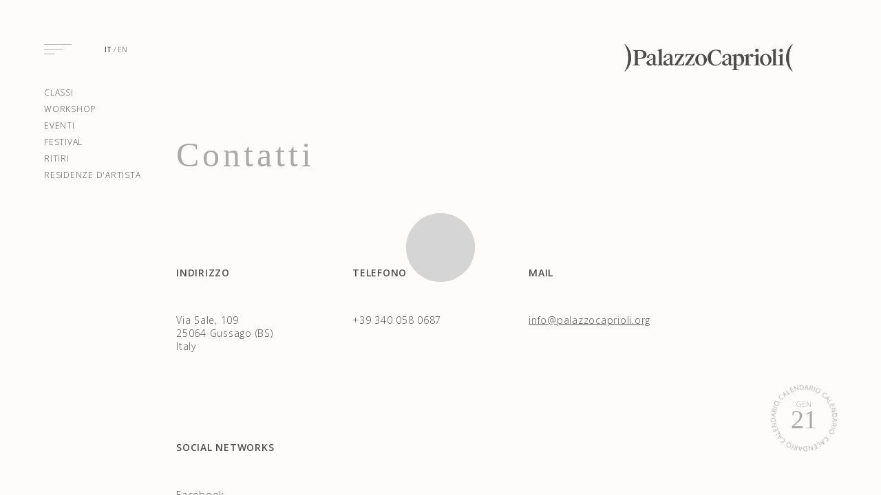

--- FILE ---
content_type: text/html; charset=utf-8
request_url: https://www.palazzocaprioli.org/it/pages/contacts
body_size: 47962
content:
<!doctype html>
<html lang="en" data-n-head-ssr>
	<head>
		<title>Contatti - Palazzo Caprioli - Centro di ricerca interdisciplinare per la crescita della persona </title><meta data-n-head="ssr" charset="utf-8"><meta data-n-head="ssr" name="viewport" content="width=device-width, initial-scale=1 , maximum-scale=5"><meta data-n-head="ssr" data-hid="og:type" property="og:type" content="page"><meta data-n-head="ssr" data-hid="og:title" property="og:title" content="Contatti - Palazzo Caprioli - Centro di ricerca interdisciplinare per la crescita della persona "><meta data-n-head="ssr" data-hid="og:site_name" property="og:site_name" content="Palazzo Caprioli"><meta data-n-head="ssr" data-hid="description" name="description" content="Via Sale, 109 
25064 Gussago (BS)
Italy
+39 0302521668
info@palazzocaprioli.org"><meta data-n-head="ssr" data-hid="og:url" property="og:url" content="https://www.palazzocaprioli.org/it/pages/contacts"><meta data-n-head="ssr" data-hid="og:description" property="og:description" content="Via Sale, 109 
25064 Gussago (BS)
Italy
+39 0302521668
info@palazzocaprioli.org"><meta data-n-head="ssr" data-hid="og:image" property="og:image" content="https://img2.storyblok.com/1200x630/f/91583/1200x628/5b4d64b186/palazzo-caprioli-contatti-link-ita.jpg"><meta data-n-head="ssr" data-hid="og:image:width" property="og:image:width" content="1200"><meta data-n-head="ssr" data-hid="og:image:height" property="og:image:height" content="630"><meta data-n-head="ssr" data-hid="robots" name="robots" content="index, follow"><link data-n-head="ssr" rel="icon" type="image/x-icon" href="/favicon.ico"><link data-n-head="ssr" rel="icon" type="image/png" sizes="96x96" href="/icon-96x96.png"><link data-n-head="ssr" rel="icon" type="image/png" sizes="72x72" href="/icon-72x72.png"><link data-n-head="ssr" rel="icon" type="image/png" sizes="48x48" href="/icon-48x48.png"><link data-n-head="ssr" rel="apple-touch-icon" sizes="72x72" type="image/x-icon" href="/icon-72x72.png"><link data-n-head="ssr" rel="apple-touch-icon" sizes="144x144" type="image/x-icon" href="/icon-144x144.png"><link data-n-head="ssr" rel="apple-touch-icon" sizes="152x152" type="image/x-icon" href="/icon-152x152.png"><link data-n-head="ssr" rel="manifest" href="/manifest.json"><link rel="preload" href="/_nuxt/9b2e917.js" as="script"><link rel="preload" href="/_nuxt/d1e9400.js" as="script"><link rel="preload" href="/_nuxt/d891103.js" as="script"><link rel="preload" href="/_nuxt/1c9fae2.js" as="script"><link rel="preload" href="/_nuxt/12697a1.js" as="script"><link rel="preload" href="/_nuxt/e8e0928.js" as="script"><link rel="preload" href="/_nuxt/52aa6d4.js" as="script"><link rel="preload" href="/_nuxt/60283c2.js" as="script"><link rel="preload" href="/_nuxt/5527e1c.js" as="script"><style data-vue-ssr-id="12ba2d00:0 7e56e4e3:0">@font-face{font-family:"SuisseIntl";src:url(/_nuxt/fonts/SuisseIntl-Medium.8c0cdc5.woff2) format("woff2");font-weight:500;font-style:normal;font-display:swap}@font-face{font-family:"SuisseIntl";src:url(/_nuxt/fonts/SuisseIntl-MediumIt.3f04d6a.woff2) format("woff2");font-weight:500;font-style:italic;font-display:swap}@font-face{font-family:"SuisseWorks";src:url(/_nuxt/fonts/SuisseWorks-Medium-WebS.2874932.woff2) format("woff2"),url(/_nuxt/fonts/SuisseWorks-Medium-WebS.3761f10.woff) format("woff");font-weight:500;font-style:normal;font-display:swap}@font-face{font-family:"SuisseWorks";src:url(/_nuxt/fonts/SuisseWorks-MediumItalic-WebS.1c39670.woff2) format("woff2"),url(/_nuxt/fonts/SuisseWorks-MediumItalic-WebS.4534f11.woff) format("woff");font-weight:500;font-style:italic;font-display:swap}@font-face{font-family:"SuisseWorksXL";src:url(/_nuxt/fonts/SuisseWorks-Medium-WebXL.41ac42a.woff2) format("woff2"),url(/_nuxt/fonts/SuisseWorks-Medium-WebXL.803f415.woff) format("woff");font-weight:500;font-style:normal;font-display:swap}@font-face{font-family:"SuisseWorksXL";src:url(/_nuxt/fonts/SuisseWorks-MediumItalic-WebXL.b0c80c7.woff2) format("woff2"),url(/_nuxt/fonts/SuisseWorks-MediumItalic-WebXL.93975d4.woff) format("woff");font-weight:500;font-style:italic;font-display:swap}.font-suisse-intl{font-family:"SuisseIntl",sans-serif;font-weight:500}.font-suisse-works{font-family:"SuisseWorks",sans-serif;font-weight:500}.font-suisse-works-xl{font-family:"SuisseWorksXL",sans-serif;font-weight:500}#pointers{position:absolute;z-index:1;pointer-events:none}@media screen and (max-width:768px){#pointers{display:none}}#pointers .pointer{position:fixed;transform:translate(-50%,-50%);background:#d4d4d4;border-radius:50%;transition:transform .4s cubic-bezier(.955,.61,.58,.935);opacity:0}#pointers.in .pointer{opacity:1;transition:opacity .4s cubic-bezier(.955,.61,.58,.935) .4s}#pointers.in .pointer:nth-child(2){opacity:.4}#pointers.in .pointer:nth-child(3){opacity:.1}body,html{width:100%;font-size:10px}body{margin:0;font-family:"Open Sans",sans-serif;font-weight:400;font-stretch:normal;font-style:normal;font-size:10px;letter-spacing:normal;color:#4d4d4d;line-height:1.76em;background-color:#fefcfb;font-feature-settings:"liga","clig off","lnum";font-variant-ligatures:no-common-ligatures;font-variant-numeric:lining-nums}main#default>.wrapper{position:relative;z-index:2;width:100%;height:100vh;height:calc(var(--vh, 1vh)*100);overflow:hidden}main#default>.wrapper:before{opacity:0;content:"";width:100vw;width:calc(var(--vw, 1vw)*100);height:calc(10vw + 15px);height:calc(var(--vw, 1vw)*100/20*2 + 15px);left:0;position:absolute;z-index:100;background:#fefcfb;background:linear-gradient(180deg,hsla(20,60%,99%,.9),hsla(20,60%,99%,.9) 55%,hsla(20,60%,99%,0));z-index:1}@media screen and (max-width:768px){main#default.headerIn>.wrapper:before{opacity:1}}.scrollbar-track-y{z-index:2}a{color:inherit}.cta{text-align:center}.fullHeight{margin:20vw auto;margin:calc(var(--vw, 1vw)*100/20*4) auto}button,input,textarea{font-family:inherit}.h3,.h4,h1,h2,h3,h4,h5{margin-top:0;color:#4d4d4d;font-family:"Playfair Display",serif;font-weight:500}h1{font-size:10rem;line-height:13.3rem;letter-spacing:21.43px}@media screen and (max-width:1024px){h1{font-size:7rem;line-height:9.31rem;letter-spacing:15px}}@media screen and (max-width:850px){h1{font-size:5rem;line-height:6.65rem;letter-spacing:10.7px}}h1.small{font-size:5rem;line-height:6.7rem;letter-spacing:5px}@media screen and (max-width:1024px){h1.small{font-size:3.5rem;line-height:4.65rem}}@media screen and (max-width:375px){h1.small{font-size:2.5rem;line-height:4.65rem;letter-spacing:5px;word-break:break-word}}h2{font-size:5rem;line-height:6.7rem;letter-spacing:5px}@media screen and (max-width:1024px){h2{font-size:3.5rem;line-height:4.65rem}}@media screen and (max-width:375px){h2{font-size:2.5rem;line-height:4.65rem;letter-spacing:5px}}.h3,h3{font-size:3rem;line-height:5rem}@media screen and (max-width:1024px){.h3,h3{font-size:2rem;line-height:3rem}}.h4,h4{font-size:1.9rem;line-height:2.6rem}@media screen and (max-width:1024px){.h4,h4{font-size:1.5rem;line-height:1.9rem}}h5{font-size:1.4rem;line-height:1.7rem}@media screen and (max-width:1024px){h5{font-size:1.3rem}}p{line-height:1.9rem;letter-spacing:.75px;margin:0}p,p.big{font-size:1.4rem}p.bigger{font-size:1.8rem;line-height:2.1rem}blockquote{font-style:italic;margin:0}.uppercase{text-transform:uppercase}.underline{text-decoration:underline}.right{text-align:right}.seoimg{background-color:#4d4d4d}.seoimg,.seoimg>.wrapper,.seoimg>.wrapper img{width:100%;height:100%}.seoimg>.wrapper img{position:relative}.seoimg.clip img.original{position:relative;z-index:1}.seoimg.clip img.original:not(.noGrey){filter:grayscale(100%);mix-blend-mode:screen}.seoimg.clip img.clone{position:absolute;z-index:2;top:0;left:0}.seoimg.clip svg{position:absolute;top:0;left:0;z-index:3;height:100%;width:100%}.grey{color:#4d4d4d}header{position:fixed;top:0;left:0;width:100%;padding:5vw 10vw 0 5vw;padding:calc(var(--vw, 1vw)*100/20*1) calc(var(--vw, 1vw)*100/20*2) 0 calc(var(--vw, 1vw)*100/20*1);box-sizing:border-box;z-index:3;display:flex;align-items:flex-start;justify-content:flex-start}header a{text-decoration:none;transform:translateX(20px);opacity:0}header a h3{margin:0}header #logo{margin-right:0;margin-left:auto}header #logo h3{line-height:.8em}header #logo .logotipo{height:40px;width:auto;opacity:.7}@media screen and (max-width:768px){header #logo .logotipo{height:25px}}header #openmenu{height:15px;width:40px;position:relative;display:flex;align-items:center}header #openmenu span{height:1px;width:70%;background-color:#aaa;transition:width .4s cubic-bezier(.955,.61,.58,.935)}header #openmenu span:before{top:0;width:100%}header #openmenu span:after,header #openmenu span:before{content:" ";position:absolute;left:0;height:1px;background-color:#aaa}header #openmenu span:after{bottom:0;width:40%;transition:width .4s cubic-bezier(.955,.61,.58,.935)}header #openmenu:hover span,header #openmenu:hover span:after{width:100%}header .languages{flex:0 0 auto;margin-left:3.75vw;margin-left:calc(var(--vw, 1vw)*100/20*0.75)}header .languages a{text-transform:uppercase;text-decoration:none;color:#4d4d4d}header .languages a.active{color:inherit;font-weight:700;pointer-events:none}header .languages a:not(:last-child):after{font-weight:400;content:"/";margin:0 .3rem;pointer-events:none}@media screen and (max-width:768px){header .languages{margin-left:5vw;margin-left:calc(var(--vw, 1vw)*100/20*1)}}@media screen and (max-width:550px){header .languages{margin-left:10vw;margin-left:calc(var(--vw, 1vw)*100/20*2)}}header.visible a{transform:translateX(0);opacity:1;transition:transform .4s cubic-bezier(.955,.61,.58,.935),opacity .4s cubic-bezier(.955,.61,.58,.935)}#mainFooter{padding:5vw 5vw 0;padding:calc(var(--vw, 1vw)*100/20*1) calc(var(--vw, 1vw)*100/20*1) 0 calc(var(--vw, 1vw)*100/20*1);display:flex;justify-content:space-between;flex-wrap:wrap;position:relative;z-index:2}#mainFooter,#mainFooter h4{margin-bottom:10vw;margin-bottom:calc(var(--vw, 1vw)*100/20*2)}#mainFooter h4{margin-right:5vw;margin-right:calc(var(--vw, 1vw)*100/20*1)}#mainFooter h4:nth-child(2){text-align:right}@media screen and (max-width:850px){#mainFooter h4:nth-child(2){text-align:left}#mainFooter h4:nth-child(2) span{display:none}}@media screen and (max-width:850px){#mainFooter h4{margin-bottom:5vw;margin-bottom:calc(var(--vw, 1vw)*100/20*1)}}#mainFooter .links{text-align:center;width:100%}@media screen and (max-width:850px){#mainFooter .links{display:flex;flex-wrap:wrap}#mainFooter .links span{margin:0 5px}#mainFooter .links a{margin-bottom:1vw;margin-bottom:calc(var(--vw, 1vw)*100/20*0.2)}}#mainFooter .copy{flex:0 0 100%;display:flex;justify-content:center;margin-bottom:1.25vw;margin-bottom:calc(var(--vw, 1vw)*100/20*0.25)}#mainFooter .copy span{font-size:1.2rem;margin:0 5px}@media screen and (max-width:850px){#mainFooter .copy{flex-direction:column;text-align:left}#mainFooter .copy span{display:none}#mainFooter .copy>:first-child p{font-size:1.8rem;margin-bottom:2vw;margin-bottom:calc(var(--vw, 1vw)*100/20*0.4)}#mainFooter .copy p{margin-bottom:1vw;margin-bottom:calc(var(--vw, 1vw)*100/20*0.2)}}@media screen and (max-width:850px){#mainFooter{padding:0 10vw;padding:0 calc(var(--vw, 1vw)*100/20*2);flex-direction:column;margin-top:30vw;margin-top:calc(var(--vw, 1vw)*100/20*6)}#mainFooter.hp{padding:0 5vw;padding:0 calc(var(--vw, 1vw)*100/20*1)}}@media screen and (max-width:550px){#mainFooter{margin-top:40vw;margin-top:calc(var(--vw, 1vw)*100/20*8);padding-bottom:30px!important}}#mainMenu{position:fixed;top:0;left:0;width:100vw;width:calc(var(--vw, 1vw)*100);height:100vh;height:calc(var(--vh, 1vh)*100);display:flex;justify-content:space-between;flex-direction:column;padding:5vw 5vw 2.5vw;padding:calc(var(--vw, 1vw)*100/20*1) calc(var(--vw, 1vw)*100/20*1) calc(var(--vw, 1vw)*100/20*0.5) calc(var(--vw, 1vw)*100/20*1);font-size:1.2rem;z-index:6;pointer-events:none;transform:translateY(-vh(100));transition:transform .01s linear 1.2s;box-sizing:border-box}@media screen and (max-width:620px){#mainMenu{padding:5vw;padding:calc(var(--vw, 1vw)*100/20*1)}}#mainMenu:before{content:" ";position:absolute;top:50%;left:50%;opacity:0;background-color:#4d4d4d;transform:translate(-50%,-50%);width:50vh;width:calc(var(--vh, 1vh)*50);height:50vh;height:calc(var(--vh, 1vh)*50);will-change:opacity,width,height,background-color;transition:opacity .4s cubic-bezier(.955,.61,.58,.935) .8s,width .4s cubic-bezier(.955,.61,.58,.935) 1.2s,height .4s cubic-bezier(.955,.61,.58,.935) 1.2s,background-color .4s cubic-bezier(.955,.61,.58,.935) 1.2s;z-index:1}#mainMenu .bottom,#mainMenu .middle,#mainMenu .top{position:relative;z-index:2}#mainMenu a{text-decoration:none}#mainMenu #pointers{opacity:0;transition:opacity .4s cubic-bezier(.955,.61,.58,.935)}#mainMenu .top{display:flex;justify-content:space-between;align-items:center;margin-right:0;width:100%}#mainMenu .top h3{flex:0 0 auto;margin-left:auto;line-height:.8em;margin-bottom:0;margin-right:5vw;margin-right:calc(var(--vw, 1vw)*100/20*1)}#mainMenu .top .logotipo{height:40px;width:auto;opacity:.7}@media screen and (max-width:768px){#mainMenu .top .logotipo{height:25px}}#mainMenu .top .close{width:30px;height:30px;position:relative;cursor:pointer;margin-right:5vw;margin-right:calc(var(--vw, 1vw)*100/20*1)}#mainMenu .top .close:after,#mainMenu .top .close:before{content:" ";display:block;position:absolute;left:50%;top:50%;background:#4d4d4d;transform:translate(-50%,-50%) rotate(45deg);width:30px;height:1px}#mainMenu .top .close:after{transform:translate(-50%,-50%) rotate(-45deg)}#mainMenu .bottom{display:flex;justify-content:space-between;align-items:flex-end}@media screen and (max-width:768px){#mainMenu .bottom{opacity:0;pointer-events:none}}#mainMenu .bottom .links a{margin-right:2rem}#mainMenu .middle{padding:0 0 0 10vw;padding:0 0 0 calc(var(--vw, 1vw)*100/20*2);display:flex;justify-content:space-between;align-items:center}@media screen and (max-width:850px){#mainMenu .middle{margin-top:10vw;margin-top:calc(var(--vw, 1vw)*100/20*2)}}@media screen and (max-width:620px){#mainMenu .middle{padding:0;flex-direction:column;align-items:flex-start}}#mainMenu .middle .left,#mainMenu .middle .right{flex:0 0 50%;display:flex;flex-direction:column;justify-content:center;align-items:flex-start}@media screen and (max-width:620px){#mainMenu .middle .left,#mainMenu .middle .right{flex:1 1 100%;width:100%}}#mainMenu .middle .left a,#mainMenu .middle .right a{position:relative}#mainMenu .middle .left a:before,#mainMenu .middle .right a:before{content:" ";position:absolute;bottom:.2vw;bottom:calc(var(--vw, 1vw)*0.2);left:0;height:1px;background:#4d4d4d;width:0;will-change:width;transition:width .4s cubic-bezier(.955,.61,.58,.935)}#mainMenu .middle .left a:hover:before,#mainMenu .middle .right a:hover:before{width:100%}#mainMenu .middle .left.left,#mainMenu .middle .right.left{font-family:"Playfair Display",serif;font-size:2vw;font-size:calc(var(--vw, 1vw)*2);line-height:normal}@media screen and (max-width:768px){#mainMenu .middle .left.left,#mainMenu .middle .right.left{font-size:2.4rem}}#mainMenu .middle .left.left a.nuxt-link-exact-active,#mainMenu .middle .right.left a.nuxt-link-exact-active{font-weight:700}#mainMenu .middle .left.right,#mainMenu .middle .right.right{font-size:1.6rem;line-height:2em;text-transform:uppercase;font-weight:100}@media screen and (max-width:620px){#mainMenu .middle .left.right,#mainMenu .middle .right.right{display:flex;flex-direction:column;align-items:flex-end}}#mainMenu .middle .left.right a:before,#mainMenu .middle .right.right a:before{bottom:.3vw;bottom:calc(var(--vw, 1vw)*0.3)}#mainMenu .middle .left.right a.active,#mainMenu .middle .left.right a.nuxt-link-exact-active,#mainMenu .middle .right.right a.active,#mainMenu .middle .right.right a.nuxt-link-exact-active{font-weight:700}#mainMenu .bottom .links,#mainMenu .bottom .text,#mainMenu .middle .left a,#mainMenu .middle .right a,#mainMenu .top .close,#mainMenu .top .languages,#mainMenu .top .logotipo,#mainMenu .top h3{opacity:0;transform-origin:left top;transform:translate(3rem,1rem);will-change:opacity,transform;transition:opacity .8s cubic-bezier(.955,.61,.58,.935),transform .4s cubic-bezier(.955,.61,.58,.935) 1.2s}.menuOpen #mainMenu{pointer-events:all;transform:translateY(0);transition:transform .01s linear 0s}.menuOpen #mainMenu:before{opacity:1;width:100%;height:100%;background-color:#fefcfb;transition:opacity .4s cubic-bezier(.955,.61,.58,.935),width .4s cubic-bezier(.955,.61,.58,.935),height .4s cubic-bezier(.955,.61,.58,.935) .4s,background-color .4s cubic-bezier(.955,.61,.58,.935) .8s}.menuOpen #mainMenu #pointers{opacity:1}.menuOpen #mainMenu .bottom .links,.menuOpen #mainMenu .bottom .text,.menuOpen #mainMenu .middle .left a,.menuOpen #mainMenu .middle .right a,.menuOpen #mainMenu .top .close,.menuOpen #mainMenu .top .languages,.menuOpen #mainMenu .top .logotipo,.menuOpen #mainMenu .top h3{opacity:1;transform:translate(0);transition:opacity 1.2s cubic-bezier(.955,.61,.58,.935),transform .8s cubic-bezier(.955,.61,.58,.935)}.menuOpen #mainMenu .top .logotipo,.menuOpen #mainMenu .top h3{transition-delay:.8s}.menuOpen #mainMenu .top .languages{transition-delay:.88s}.menuOpen #mainMenu .top .close{transition-delay:.96s}.menuOpen #mainMenu .middle .left a:first-child{transition-delay:1s}.menuOpen #mainMenu .middle .left a:nth-child(2){transition-delay:1.04s}.menuOpen #mainMenu .middle .left a:nth-child(3){transition-delay:1.08s}.menuOpen #mainMenu .middle .left a:nth-child(4){transition-delay:1.12s}.menuOpen #mainMenu .middle .left a:nth-child(5){transition-delay:1.16s}.menuOpen #mainMenu .middle .left a:nth-child(6){transition-delay:1.2s}.menuOpen #mainMenu .middle .left a:nth-child(7){transition-delay:1.24s}.menuOpen #mainMenu .middle .right a:first-child{transition-delay:1.28s}.menuOpen #mainMenu .middle .right a:nth-child(2){transition-delay:1.32s}.menuOpen #mainMenu .middle .right a:nth-child(3){transition-delay:1.36s}.menuOpen #mainMenu .middle .right a:nth-child(4){transition-delay:1.4s}.menuOpen #mainMenu .middle .right a:nth-child(5){transition-delay:1.44s}.menuOpen #mainMenu .middle .right a:nth-child(6){transition-delay:1.48s}.menuOpen #mainMenu .middle .right a:nth-child(7){transition-delay:1.52s}.menuOpen #mainMenu .middle .right a:nth-child(8){transition-delay:1.56s}.menuOpen #mainMenu .bottom .links,.menuOpen #mainMenu .bottom .text{transition-delay:1.6s}#page.homepage{position:relative;z-index:2;padding-top:0!important}#page.homepage .container section{margin-bottom:15vw;margin-bottom:calc(var(--vw, 1vw)*100/20*3);padding:0 5vw;padding:0 calc(var(--vw, 1vw)*100/20*1);box-sizing:border-box}#page.homepage .container section.homepageEvents{margin-bottom:20vw;margin-bottom:calc(var(--vw, 1vw)*100/20*4)}#page.homepage .container .intro{position:relative;height:100vh;height:calc(var(--vh, 1vh)*100);padding-top:15vw;padding-top:calc(var(--vw, 1vw)*100/20*3);padding-left:20vw;padding-left:calc(var(--vw, 1vw)*100/20*4);box-sizing:border-box;display:flex;justify-content:flex-start;align-items:flex-start;overflow:hidden}@media screen and (max-width:1024px){#page.homepage .container .intro{padding-left:25vw;padding-left:calc(var(--vw, 1vw)*100/20*5)}}@media screen and (max-width:850px){#page.homepage .container .intro{padding-top:30vw;padding-top:calc(var(--vw, 1vw)*100/20*6);padding-left:10vw;padding-left:calc(var(--vw, 1vw)*100/20*2)}}@media screen and (max-width:620px){#page.homepage .container .intro{padding-top:50vh;padding-top:calc(var(--vh, 1vh)*50)}}#page.homepage .container .intro .introHomepageTitle{position:relative;z-index:2;width:70vw;width:calc(var(--vw, 1vw)*100/20*14);opacity:0;transition:opacity .4s cubic-bezier(.955,.61,.58,.935)}#page.homepage .container .intro .introHomepageTitle.visible{opacity:1}#page.homepage .container .intro .introHomepageTitle h1{position:absolute;width:100%;margin:0}#page.homepage .container .intro .introHomepageTitle h1 span{display:inline-block;opacity:0;transition:transform 1.6s cubic-bezier(.955,.61,.58,.935),opacity 2.4s cubic-bezier(.955,.61,.58,.935)}#page.homepage .container .intro .introHomepageTitle h1 span:first-child{transform:translate(175px);transition-delay:.5s}#page.homepage .container .intro .introHomepageTitle h1 span:nth-child(2){transform:translate(170px);transition-delay:.6s}#page.homepage .container .intro .introHomepageTitle h1 span:nth-child(3){transform:translate(165px);transition-delay:.7s}#page.homepage .container .intro .introHomepageTitle h1 span:nth-child(4){transform:translate(160px);transition-delay:.8s}#page.homepage .container .intro .introHomepageTitle h1 span:nth-child(5){transform:translate(155px);transition-delay:.9s}#page.homepage .container .intro .introHomepageTitle h1 span:nth-child(6){transform:translate(150px);transition-delay:1s}#page.homepage .container .intro .introHomepageTitle h1 span:nth-child(7){transform:translate(145px);transition-delay:1.1s}#page.homepage .container .intro .introHomepageTitle h1 span:nth-child(8){transform:translate(140px);transition-delay:1.2s}#page.homepage .container .intro .introHomepageTitle h1 span:nth-child(9){transform:translate(135px);transition-delay:1.3s}#page.homepage .container .intro .introHomepageTitle h1 span:nth-child(10){transform:translate(130px);transition-delay:1.4s}#page.homepage .container .intro .introHomepageTitle h1 span:nth-child(11){transform:translate(125px);transition-delay:1.5s}#page.homepage .container .intro .introHomepageTitle h1 span:nth-child(12){transform:translate(120px);transition-delay:1.6s}#page.homepage .container .intro .introHomepageTitle h1 span:nth-child(13){transform:translate(115px);transition-delay:1.7s}#page.homepage .container .intro .introHomepageTitle h1 span:nth-child(14){transform:translate(110px);transition-delay:1.8s}#page.homepage .container .intro .introHomepageTitle h1 span:nth-child(15){transform:translate(105px);transition-delay:1.9s}#page.homepage .container .intro .introHomepageTitle h1 span:nth-child(16){transform:translate(100px);transition-delay:2s}#page.homepage .container .intro .introHomepageTitle h1 span:nth-child(17){transform:translate(95px);transition-delay:2.1s}#page.homepage .container .intro .introHomepageTitle h1 span:nth-child(18){transform:translate(90px);transition-delay:2.2s}#page.homepage .container .intro .introHomepageTitle h1 span:nth-child(19){transform:translate(85px);transition-delay:2.3s}#page.homepage .container .intro .introHomepageTitle h1 span:nth-child(20){transform:translate(80px);transition-delay:2.4s}#page.homepage .container .intro .introHomepageTitle h1 span:nth-child(21){transform:translate(75px);transition-delay:2.5s}#page.homepage .container .intro .introHomepageTitle h1 span:nth-child(22){transform:translate(70px);transition-delay:2.6s}#page.homepage .container .intro .introHomepageTitle h1 span:nth-child(23){transform:translate(65px);transition-delay:2.7s}#page.homepage .container .intro .introHomepageTitle h1 span:nth-child(24){transform:translate(60px);transition-delay:2.8s}#page.homepage .container .intro .introHomepageTitle h1 span:nth-child(25){transform:translate(55px);transition-delay:2.9s}#page.homepage .container .intro .introHomepageTitle h1 span:nth-child(26){transform:translate(50px);transition-delay:3s}#page.homepage .container .intro .introHomepageTitle h1 span:nth-child(27){transform:translate(45px);transition-delay:3.1s}#page.homepage .container .intro .introHomepageTitle h1 span:nth-child(28){transform:translate(40px);transition-delay:3.2s}#page.homepage .container .intro .introHomepageTitle h1 span:nth-child(29){transform:translate(35px);transition-delay:3.3s}#page.homepage .container .intro .introHomepageTitle h1.in span{transform:translate(0)!important;opacity:1}#page.homepage .container .intro .introHomepageTitle h1.in span:first-child{transition-delay:1.7s}#page.homepage .container .intro .introHomepageTitle h1.in span:nth-child(2){transition-delay:1.8s}#page.homepage .container .intro .introHomepageTitle h1.in span:nth-child(3){transition-delay:1.9s}#page.homepage .container .intro .introHomepageTitle h1.in span:nth-child(4){transition-delay:2s}#page.homepage .container .intro .introHomepageTitle h1.in span:nth-child(5){transition-delay:2.1s}#page.homepage .container .intro .introHomepageTitle h1.in span:nth-child(6){transition-delay:2.2s}#page.homepage .container .intro .introHomepageTitle h1.in span:nth-child(7){transition-delay:2.3s}#page.homepage .container .intro .introHomepageTitle h1.in span:nth-child(8){transition-delay:2.4s}#page.homepage .container .intro .introHomepageTitle h1.in span:nth-child(9){transition-delay:2.5s}#page.homepage .container .intro .introHomepageTitle h1.in span:nth-child(10){transition-delay:2.6s}#page.homepage .container .intro .introHomepageTitle h1.in span:nth-child(11){transition-delay:2.7s}#page.homepage .container .intro .introHomepageTitle h1.in span:nth-child(12){transition-delay:2.8s}#page.homepage .container .intro .introHomepageTitle h1.in span:nth-child(13){transition-delay:2.9s}#page.homepage .container .intro .introHomepageTitle h1.in span:nth-child(14){transition-delay:3s}#page.homepage .container .intro .introHomepageTitle h1.in span:nth-child(15){transition-delay:3.1s}#page.homepage .container .intro .introHomepageTitle h1.in span:nth-child(16){transition-delay:3.2s}#page.homepage .container .intro .introHomepageTitle h1.in span:nth-child(17){transition-delay:3.3s}#page.homepage .container .intro .introHomepageTitle h1.in span:nth-child(18){transition-delay:3.4s}#page.homepage .container .intro .introHomepageTitle h1.in span:nth-child(19){transition-delay:3.5s}#page.homepage .container .intro .introHomepageTitle h1.in span:nth-child(20){transition-delay:3.6s}#page.homepage .container .intro .introHomepageTitle h1.in span:nth-child(21){transition-delay:3.7s}#page.homepage .container .intro .introHomepageTitle h1.in span:nth-child(22){transition-delay:3.8s}#page.homepage .container .intro .introHomepageTitle h1.in span:nth-child(23){transition-delay:3.9s}#page.homepage .container .intro .introHomepageTitle h1.in span:nth-child(24){transition-delay:4s}#page.homepage .container .intro .introHomepageTitle h1.in span:nth-child(25){transition-delay:4.1s}#page.homepage .container .intro .introHomepageTitle h1.in span:nth-child(26){transition-delay:4.2s}#page.homepage .container .intro .introHomepageTitle h1.in span:nth-child(27){transition-delay:4.3s}#page.homepage .container .intro .introHomepageTitle h1.in span:nth-child(28){transition-delay:4.4s}#page.homepage .container .intro .introHomepageTitle h1.in span:nth-child(29){transition-delay:4.5s}#page.homepage .container .intro .introHomepageTitle h1.out span{opacity:0;transition:transform 2.4s cubic-bezier(.45,.07,.05,.39),opacity 1.6s cubic-bezier(.45,.07,.05,.39)}#page.homepage .container .intro .introHomepageTitle h1.out span:first-child{transition-delay:.5s;transform:translate(-70px)}#page.homepage .container .intro .introHomepageTitle h1.out span:nth-child(2){transition-delay:.6s;transform:translate(-65px)}#page.homepage .container .intro .introHomepageTitle h1.out span:nth-child(3){transition-delay:.7s;transform:translate(-60px)}#page.homepage .container .intro .introHomepageTitle h1.out span:nth-child(4){transition-delay:.8s;transform:translate(-55px)}#page.homepage .container .intro .introHomepageTitle h1.out span:nth-child(5){transition-delay:.9s;transform:translate(-50px)}#page.homepage .container .intro .introHomepageTitle h1.out span:nth-child(6){transition-delay:1s;transform:translate(-45px)}#page.homepage .container .intro .introHomepageTitle h1.out span:nth-child(7){transition-delay:1.1s;transform:translate(-40px)}#page.homepage .container .intro .introHomepageTitle h1.out span:nth-child(8){transition-delay:1.2s;transform:translate(-35px)}#page.homepage .container .intro .introHomepageTitle h1.out span:nth-child(9){transition-delay:1.3s;transform:translate(-30px)}#page.homepage .container .intro .introHomepageTitle h1.out span:nth-child(10){transition-delay:1.4s;transform:translate(-25px)}#page.homepage .container .intro .introHomepageTitle h1.out span:nth-child(11){transition-delay:1.5s;transform:translate(-20px)}#page.homepage .container .intro .introHomepageTitle h1.out span:nth-child(12){transition-delay:1.6s;transform:translate(-15px)}#page.homepage .container .intro .introHomepageTitle h1.out span:nth-child(13){transition-delay:1.7s;transform:translate(-10px)}#page.homepage .container .intro .introHomepageTitle h1.out span:nth-child(14){transition-delay:1.8s;transform:translate(-5px)}#page.homepage .container .intro .introHomepageTitle h1.out span:nth-child(15){transition-delay:1.9s;transform:translate(0)}#page.homepage .container .intro .introHomepageTitle h1.out span:nth-child(16){transition-delay:2s;transform:translate(5px)}#page.homepage .container .intro .introHomepageTitle h1.out span:nth-child(17){transition-delay:2.1s;transform:translate(10px)}#page.homepage .container .intro .introHomepageTitle h1.out span:nth-child(18){transition-delay:2.2s;transform:translate(15px)}#page.homepage .container .intro .introHomepageTitle h1.out span:nth-child(19){transition-delay:2.3s;transform:translate(20px)}#page.homepage .container .intro .introHomepageTitle h1.out span:nth-child(20){transition-delay:2.4s;transform:translate(25px)}#page.homepage .container .intro .introHomepageTitle h1.out span:nth-child(21){transition-delay:2.5s;transform:translate(30px)}#page.homepage .container .intro .introHomepageTitle h1.out span:nth-child(22){transition-delay:2.6s;transform:translate(35px)}#page.homepage .container .intro .introHomepageTitle h1.out span:nth-child(23){transition-delay:2.7s;transform:translate(40px)}#page.homepage .container .intro .introHomepageTitle h1.out span:nth-child(24){transition-delay:2.8s;transform:translate(45px)}#page.homepage .container .intro .introHomepageTitle h1.out span:nth-child(25){transition-delay:2.9s;transform:translate(50px)}#page.homepage .container .intro .introHomepageTitle h1.out span:nth-child(26){transition-delay:3s;transform:translate(55px)}#page.homepage .container .intro .introHomepageTitle h1.out span:nth-child(27){transition-delay:3.1s;transform:translate(60px)}#page.homepage .container .intro .introHomepageTitle h1.out span:nth-child(28){transition-delay:3.2s;transform:translate(65px)}#page.homepage .container .intro .introHomepageTitle h1.out span:nth-child(29){transition-delay:3.3s;transform:translate(70px)}@media screen and (max-width:768px){#page.homepage .container .intro .introHomepageTitle h1{margin-top:15vw;margin-top:calc(var(--vw, 1vw)*100/20*3)}}@media screen and (max-width:550px){#page.homepage .container .intro .introHomepageTitle h1{font-size:3.5rem;white-space:nowrap}}@media screen and (max-width:375px){#page.homepage .container .intro .introHomepageTitle h1{font-size:3rem}}#page.homepage .container .intro .stage{position:absolute;z-index:1;top:50%;left:50%;margin-top:0;transform:translate3d(-50%,-50%,0);width:110vw;width:calc(var(--vw, 1vw)*110);height:110vh;height:calc(var(--vh, 1vh)*110);transition:margin .4s cubic-bezier(.955,.61,.58,.935),width .8s cubic-bezier(.955,.61,.58,.935),height .8s cubic-bezier(.955,.61,.58,.935) .1s;overflow:hidden}#page.homepage .container .intro .stage.in{margin-top:5vw;margin-top:calc(var(--vw, 1vw)*100/20*1);width:40vw;width:calc(var(--vw, 1vw)*100/20*8);height:100vh;height:calc(var(--vh, 1vh)*100)}@media screen and (max-width:850px){#page.homepage .container .intro .stage.in{margin-top:25vw;margin-top:calc(var(--vw, 1vw)*100/20*5)}}@media screen and (max-width:620px){#page.homepage .container .intro .stage.in{margin-top:35vw;margin-top:calc(var(--vw, 1vw)*100/20*7);width:60vw;width:calc(var(--vw, 1vw)*100/20*12)}}#page.homepage .container .intro .stage.in div{opacity:1;transition:opacity .4s cubic-bezier(.955,.61,.58,.935) 1.2s}@media screen and (max-width:768px){#page.homepage .container .intro .stage.in div{display:none}}#page.homepage .container .intro .stage.out{width:0;width:calc(var(--vw, 1vw)*100/20*0);height:100vh;height:calc(var(--vh, 1vh)*100)}#page.homepage .container .intro .stage.out div{opacity:0;transition:opacity .4s cubic-bezier(.955,.61,.58,.935) 1.2s}#page.homepage .container .intro .stage img,#page.homepage .container .intro .stage video{width:100%;height:100%;-o-object-fit:cover;object-fit:cover;position:absolute;left:0;top:0}#page.homepage .container .intro .stage div{position:absolute;background:transparent;border:4px solid #4d4d4d;border-radius:50%;transform:translate3d(-50%,-50%,0);mix-blend-mode:exclusion;opacity:0;z-index:2}#page.homepage .container .intro .scrollDown{position:absolute;bottom:5vw;bottom:calc(var(--vw, 1vw)*100/20*1);left:5vw;left:calc(var(--vw, 1vw)*100/20*1);text-transform:uppercase;transform-origin:bottom left;transform:rotate(-90deg) translateY(100%);opacity:0;transition:opacity .4s cubic-bezier(.955,.61,.58,.935)}#page.homepage .container .intro .scrollDown:before{content:" ";display:inline-block;width:2.5vw;width:calc(var(--vw, 1vw)*100/20*0.5);height:1px;vertical-align:middle;background:#4d4d4d;margin-right:1rem}#page.homepage .container .intro .scrollDown.visible{opacity:1}@media screen and (max-width:620px){.featuredEvent{margin-bottom:0!important}}.featuredEvent>p{text-transform:uppercase;margin-left:10vw;margin-left:calc(var(--vw, 1vw)*100/20*2);margin-bottom:10vw;margin-bottom:calc(var(--vw, 1vw)*100/20*2);transform:translateY(20px);opacity:0;transition:opacity .4s cubic-bezier(.955,.61,.58,.935),transform .4s cubic-bezier(.955,.61,.58,.935)}.featuredEvent.visible>p{transform:translateY(0);opacity:1}.featuredEvent .activity{flex-direction:row;flex-wrap:nowrap;margin-bottom:0;margin-bottom:calc(var(--vw, 1vw)*100/20*0)}@media screen and (max-width:850px){.featuredEvent .activity{flex-wrap:wrap}}@media screen and (max-width:620px){.featuredEvent .activity{width:100%;max-width:80vw;max-width:calc(var(--vw, 1vw)*100/20*16);margin:0 auto}}.featuredEvent .activity .image{flex:0 0 45vw;flex:0 0 calc(var(--vw, 1vw)*100/20*9);width:45vw;width:calc(var(--vw, 1vw)*100/20*9);height:45vw;height:calc(var(--vw, 1vw)*100/20*9);margin-bottom:0;margin-bottom:calc(var(--vw, 1vw)*100/20*0);margin-right:5vw;margin-right:calc(var(--vw, 1vw)*100/20*1)}@media screen and (max-width:620px){.featuredEvent .activity .image{width:100%;flex:0 0 100%}}.featuredEvent .activity .image img{opacity:0;transform:scale(2);transition:transform .4s cubic-bezier(.955,.61,.58,.935) .4s,opacity .4s cubic-bezier(.955,.61,.58,.935) .4s}.featuredEvent .activity .singleActivityInfo{margin-right:5vw;margin-right:calc(var(--vw, 1vw)*100/20*1)}@media screen and (max-width:620px){.featuredEvent .activity .singleActivityInfo{margin-right:0}}.featuredEvent .activity.visible .image img{opacity:1;transform:scale(1)}.homepageEvents{flex-wrap:wrap;display:flex;justify-content:space-between}@media screen and (max-width:768px){.homepageEvents{padding-left:20vw!important;padding-left:calc(var(--vw, 1vw)*100/20*4)!important;padding-right:20vw!important;padding-right:calc(var(--vw, 1vw)*100/20*4)!important}}@media screen and (max-width:620px){.homepageEvents{padding:0!important}}.homepageEvents a:nth-last-child(2){margin-bottom:10vw;margin-bottom:calc(var(--vw, 1vw)*100/20*2)}@media screen and (max-width:768px){.homepageEvents .activity .image{width:100%!important;height:50vw!important;height:calc(var(--vw, 1vw)*100/20*10)!important}}.homepageEvents .activity .image img{opacity:0;transform:scale(2);transition:transform .4s cubic-bezier(.955,.61,.58,.935) .4s,opacity .4s cubic-bezier(.955,.61,.58,.935) .4s}.homepageEvents .activity.visible .image img{opacity:1;transform:scale(1)}@media screen and (max-width:1024px){.homepageEvents .activity:nth-of-type(5){margin-right:10vw!important;margin-right:calc(var(--vw, 1vw)*100/20*2)!important}.homepageEvents .activity:nth-of-type(6){margin-right:5vw!important;margin-right:calc(var(--vw, 1vw)*100/20*1)!important}}@media screen and (max-width:768px){.homepageEvents .activity{width:100%!important;flex:0 0 100%!important}.homepageEvents .activity,.homepageEvents .activity:nth-of-type(5),.homepageEvents .activity:nth-of-type(6){margin-left:auto!important;margin-right:auto!important}}@media screen and (max-width:620px){.homepageEvents .activity{flex:0 0 80vw!important;flex:0 0 calc(var(--vw, 1vw)*100/20*16)!important}}.homepageEvents a.h3{margin:0 auto}.advancedCallToAction{padding:0!important;height:100vh;height:calc(var(--vh, 1vh)*100);position:relative}.advancedCallToAction .content{overflow:hidden;position:absolute;top:50%;left:50%;transform:translate(-50%,-50%);width:0;height:calc(130vh - 10vw);height:calc(var(--vh, 1vh)*130 - var(--vw, 1vw)*100/20*2);transition:width .8s cubic-bezier(.955,.61,.58,.935),height .8s cubic-bezier(.955,.61,.58,.935)}.advancedCallToAction .content .seoimg{position:absolute;display:block;top:50%;left:50%;transform:translate(-50%,-50%);width:100vw;width:calc(var(--vw, 1vw)*100);height:110vh;height:calc(var(--vh, 1vh)*110)}.advancedCallToAction .content .seoimg .wrapper{height:100%;width:100%}.advancedCallToAction .content .seoimg .wrapper img{-o-object-fit:cover;object-fit:cover;-o-object-position:center;object-position:center;width:100%;height:100%}.advancedCallToAction .content .text{position:absolute;top:50%;left:50%;transform:translate(-50%,-50%);text-align:center}.advancedCallToAction .content .text>div{margin-bottom:5vw;margin-bottom:calc(var(--vw, 1vw)*100/20*1)}.advancedCallToAction .content .text h3{font-size:7.2rem;margin:0;letter-spacing:2px}@media screen and (max-width:768px){.advancedCallToAction .content .text h3{font-size:5rem}}.advancedCallToAction .content .text h4{font-size:3rem}.advancedCallToAction .content .text span{font-family:"Playfair Display",serif;font-size:3rem}.advancedCallToAction .content.visible{width:20vw;width:calc(var(--vw, 1vw)*100/20*4)}@media screen and (max-width:1024px){.advancedCallToAction .content.visible{width:50vw;width:calc(var(--vw, 1vw)*100/20*10)}}.advancedCallToAction .content.open{width:100vw;width:calc(var(--vw, 1vw)*100);height:110vh;height:calc(var(--vh, 1vh)*110)}section.people{width:100%;max-width:70vw;max-width:calc(var(--vw, 1vw)*100/20*14);margin:0 auto;padding:0!important;opacity:0;transition:opacity .4s cubic-bezier(.955,.61,.58,.935);pointer-events:none}@media screen and (max-width:768px){section.people{max-width:90vw;max-width:calc(var(--vw, 1vw)*100/20*18)}}section.people.visible{opacity:1;pointer-events:all}section.people .top{display:flex;align-items:flex-end}section.people .top p.big{margin-bottom:5vw;margin-bottom:calc(var(--vw, 1vw)*100/20*1);display:block;width:5vw;width:calc(var(--vw, 1vw)*100/20*1)}section.people .top .previewContainer{flex:1 1 100%;height:15vw;height:calc(var(--vw, 1vw)*100/20*3);position:relative}section.people .top .previewContainer .preview{width:20vw;width:calc(var(--vw, 1vw)*100/20*4);height:20vw;height:calc(var(--vw, 1vw)*100/20*4);position:absolute;transition:opacity .4s cubic-bezier(.955,.61,.58,.935);pointer-events:none;opacity:0;z-index:2;filter:grayscale(100)}@media screen and (max-width:768px){section.people .top .previewContainer .preview{display:none}}section.people .top .previewContainer .preview.visible{opacity:.6}section.people .top .previewContainer .preview .seoimg{position:absolute;top:0;left:0;opacity:0}section.people .top .previewContainer .preview .seoimg.active{opacity:1}section.people .top .previewContainer .preview .seoimg img{width:100%;height:100%;-o-object-fit:cover;object-fit:cover}section.people .list{display:flex;flex-wrap:wrap;margin-bottom:5vw;margin-bottom:calc(var(--vw, 1vw)*100/20*1);position:relative}section.people .list h3{margin:0}section.people .list h3 a{text-decoration:none;display:inline-block;white-space:nowrap;position:relative;z-index:3}section.people .list h3 a:hover{color:#000}section.people .list h3 span{display:inline-block;margin:0 .7rem}section.people>a{text-align:center}.activity{display:flex;flex-wrap:wrap;flex-direction:column;margin-bottom:15vw;margin-bottom:calc(var(--vw, 1vw)*100/20*3);text-decoration:none}.activity .image{transform-origin:left top;margin-bottom:2.5vw;margin-bottom:calc(var(--vw, 1vw)*100/20*0.5);position:relative;transition:transform .2s cubic-bezier(.955,.61,.58,.935);overflow:hidden}.activity .image img{opacity:0;transform:scale(2);transition:transform .4s cubic-bezier(.955,.61,.58,.935) .4s,opacity .4s cubic-bezier(.955,.61,.58,.935) .4s}.activity .singleActivityInfo{flex:1 1 auto}.activity .singleActivityInfo>*{opacity:0;transform:translateY(20px);transition:transform .4s cubic-bezier(.955,.61,.58,.935),opacity .4s cubic-bezier(.955,.61,.58,.935)}.activity .singleActivityInfo>:first-child{transition-delay:.42s}.activity .singleActivityInfo>:nth-child(2){transition-delay:.52s}.activity .singleActivityInfo>:nth-child(3){transition-delay:.62s}.activity .singleActivityInfo>:nth-child(4){transition-delay:.72s}.activity .singleActivityInfo>:nth-child(5){transition-delay:.82s}.activity .singleActivityInfo>:nth-child(6){transition-delay:.92s}.activity .singleActivityInfo>:nth-child(7){transition-delay:1.02s}.activity .singleActivityInfo>:nth-child(8){transition-delay:1.12s}.activity .singleActivityInfo>:nth-child(9){transition-delay:1.22s}.activity .singleActivityInfo>:nth-child(10){transition-delay:1.32s}.activity .singleActivityInfo>:nth-child(11){transition-delay:1.42s}.activity .singleActivityInfo>:nth-child(12){transition-delay:1.52s}.activity .singleActivityInfo>:nth-child(13){transition-delay:1.62s}.activity .singleActivityInfo>:nth-child(14){transition-delay:1.72s}.activity .singleActivityInfo>:nth-child(15){transition-delay:1.82s}.activity .singleActivityInfo>:nth-child(16){transition-delay:1.92s}.activity .singleActivityInfo>:nth-child(17){transition-delay:2.02s}.activity .singleActivityInfo>:nth-child(18){transition-delay:2.12s}.activity .singleActivityInfo>:nth-child(19){transition-delay:2.22s}.activity .singleActivityInfo>:nth-child(20){transition-delay:2.32s}.activity .singleActivityInfo>:nth-child(21){transition-delay:2.42s}.activity .singleActivityInfo>:nth-child(22){transition-delay:2.52s}.activity .singleActivityInfo>:nth-child(23){transition-delay:2.62s}.activity .singleActivityInfo>:nth-child(24){transition-delay:2.72s}.activity .singleActivityInfo>:nth-child(25){transition-delay:2.82s}.activity .singleActivityInfo>:nth-child(26){transition-delay:2.92s}.activity .singleActivityInfo>:nth-child(27){transition-delay:3.02s}.activity .singleActivityInfo>:nth-child(28){transition-delay:3.12s}.activity .singleActivityInfo>:nth-child(29){transition-delay:3.22s}.activity .singleActivityInfo .row{width:100%;display:flex;justify-content:space-between;margin-bottom:2rem;align-items:flex-start}.activity .singleActivityInfo .row:first-child{margin-bottom:4rem}.activity .singleActivityInfo .row .label{text-transform:uppercase}.activity .singleActivityInfo .row .value{margin-left:5vw;margin-left:calc(var(--vw, 1vw)*100/20*1);text-align:right;font-size:1.4rem}.activity .singleActivityInfo .row.big .value{font-size:1.4rem}.activity .singleActivityInfo .row .list{display:flex;flex-direction:column}.activity .singleActivityInfo .row>:first-child{margin-right:25px}.activity .singleActivityInfo.visible>*{opacity:1;transform:translateY(0)}.featuredEvent .activity .singleActivityInfo{margin-top:10vw;margin-top:calc(var(--vw, 1vw)*100/20*2)}@media screen and (max-width:850px){.featuredEvent .activity .singleActivityInfo{margin-top:2.5vw;margin-top:calc(var(--vw, 1vw)*100/20*0.5)}}.activity.visible .info>*{opacity:1;transform:translateY(0)}.activity.visible .image img{opacity:1;transform:scale(1)}#activitiesList{position:fixed;top:10vw;top:calc(var(--vw, 1vw)*100/20*2);left:5vw;left:calc(var(--vw, 1vw)*100/20*1);z-index:3;pointer-events:none}@media screen and (max-width:850px){#activitiesList{display:none;width:100%;overflow-x:scroll;left:0;top:10vw;top:calc(var(--vw, 1vw)*100/20*2);padding:25px 10vw 0;padding:25px calc(var(--vw, 1vw)*100/20*2) 0 calc(var(--vw, 1vw)*100/20*2);box-sizing:border-box;min-height:75px}}#activitiesList::-webkit-scrollbar{display:none}#activitiesList .wrapper{display:flex;flex-direction:column;width:100%}@media screen and (max-width:850px){#activitiesList .wrapper{flex-direction:row;justify-content:flex-start;align-items:center}}#activitiesList .wrapper a{display:inline-block;margin-bottom:0;text-decoration:none;opacity:0;transform:translateY(-40px);transition:opacity .8s cubic-bezier(.955,.61,.58,.935),margin-bottom .8s cubic-bezier(.955,.61,.58,.935),transform .8s cubic-bezier(.955,.61,.58,.935)}@media screen and (max-width:850px){#activitiesList .wrapper a{display:block;padding:0 20px 0 0!important;box-sizing:border-box;flex:0 0 auto;margin:0!important}#activitiesList .wrapper a:last-of-type{padding-right:10vw!important;padding-right:calc(var(--vw, 1vw)*100/20*2)!important}}@media screen and (max-width:620px){#activitiesList .wrapper a{font-size:1.6rem}}#activitiesList .wrapper a:hover{color:#000}#activitiesList .wrapper a:first-child{transition-delay:.5s}#activitiesList .wrapper a:nth-child(2){transition-delay:.6s}#activitiesList .wrapper a:nth-child(3){transition-delay:.7s}#activitiesList .wrapper a:nth-child(4){transition-delay:.8s}#activitiesList .wrapper a:nth-child(5){transition-delay:.9s}#activitiesList .wrapper a:nth-child(6){transition-delay:1s}#activitiesList .wrapper a:nth-child(7){transition-delay:1.1s}#activitiesList .wrapper a:nth-child(8){transition-delay:1.2s}#activitiesList .wrapper a:nth-child(9){transition-delay:1.3s}#activitiesList .wrapper a.active{font-weight:700}#activitiesList .wrapper a p{font-size:1.2rem;line-height:1.4rem}#activitiesList.visible{pointer-events:all}#activitiesList.visible>.wrapper a{opacity:1;transform:translateY(0);margin-bottom:1rem}#activitiesList.visible>.wrapper a:first-child{transition-delay:1.3s}#activitiesList.visible>.wrapper a:nth-child(2){transition-delay:1.2s}#activitiesList.visible>.wrapper a:nth-child(3){transition-delay:1.1s}#activitiesList.visible>.wrapper a:nth-child(4){transition-delay:1s}#activitiesList.visible>.wrapper a:nth-child(5){transition-delay:.9s}#activitiesList.visible>.wrapper a:nth-child(6){transition-delay:.8s}#activitiesList.visible>.wrapper a:nth-child(7){transition-delay:.7s}#activitiesList.visible>.wrapper a:nth-child(8){transition-delay:.6s}#activitiesList.visible>.wrapper a:nth-child(9){transition-delay:.5s}#calendarCta{position:fixed;z-index:3;bottom:3.75vw;bottom:calc(var(--vw, 1vw)*100/20*0.75);right:3.75vw;right:calc(var(--vw, 1vw)*100/20*0.75);text-align:right;display:flex;width:10vw;width:calc(var(--vw, 1vw)*100/20*2);height:10vw;height:calc(var(--vw, 1vw)*100/20*2);min-width:50px;min-height:50px;flex-direction:column;justify-content:center;align-items:center;transition:color .4s cubic-bezier(.955,.61,.58,.935);cursor:pointer;transform:scale(.75)}#calendarCta h3,#calendarCta p{color:#aaa;margin:0;line-height:normal;text-transform:uppercase;transition:color .4s cubic-bezier(.955,.61,.58,.935),opacity .4s cubic-bezier(.955,.61,.58,.935)}#calendarCta p{display:block;margin-top:-1em}@media screen and (max-width:550px){#calendarCta p{font-size:1.2rem}}@media screen and (max-width:375px){#calendarCta p{font-size:1rem}}#calendarCta h3{font-size:4vw;font-size:calc(var(--vw, 1vw)*100/20*0.8);line-height:.8em}@media screen and (max-width:850px){#calendarCta h3{font-size:6vw;font-size:calc(var(--vw, 1vw)*100/20*1.2);line-height:6vw;line-height:calc(var(--vw, 1vw)*100/20*1.2)}}@media screen and (max-width:620px){#calendarCta h3{font-size:4rem;line-height:4rem}}@media screen and (max-width:550px){#calendarCta h3{font-size:3rem;line-height:3rem}}@media screen and (max-width:375px){#calendarCta h3{font-size:2.5rem;line-height:2.5rem}}@-webkit-keyframes calendarCtaSvg{0%{transform:rotate(0deg)}to{transform:rotate(1turn)}}@keyframes calendarCtaSvg{0%{transform:rotate(0deg)}to{transform:rotate(1turn)}}#calendarCta svg{position:absolute;z-index:1;width:10vw;width:calc(var(--vw, 1vw)*100/20*2);height:10vw;height:calc(var(--vw, 1vw)*100/20*2);transform-origin:center center;-webkit-animation:calendarCtaSvg 10s linear infinite;animation:calendarCtaSvg 10s linear infinite}#calendarCta svg>*{fill:#aaa;transition:fill .4s cubic-bezier(.955,.61,.58,.935)}@media screen and (max-width:850px){#calendarCta svg{width:17.5vw;width:calc(var(--vw, 1vw)*100/20*3.5);height:17.5vw;height:calc(var(--vw, 1vw)*100/20*3.5)}}#calendarCta:hover h3,#calendarCta:hover p{color:#4d4d4d}#calendarCta:hover svg>*{fill:#4d4d4d}#calendar{position:fixed;top:0;left:0;width:100vw;width:calc(var(--vw, 1vw)*100);height:100vh;height:calc(var(--vh, 1vh)*100);display:flex;justify-content:flex-start;align-items:center;flex-direction:column;padding:5vw;padding:calc(var(--vw, 1vw)*100/20*1);font-size:1.2rem;z-index:6;pointer-events:none;transform:translateY(-vh(100));transition:transform .01s linear 1.2s;box-sizing:border-box;color:#fff}#calendar:before{content:" ";position:absolute;top:50%;left:50%;opacity:0;background-color:#4d4d4d;transform:translate(-50%,-50%);width:50vh;width:calc(var(--vh, 1vh)*50);height:50vh;height:calc(var(--vh, 1vh)*50);will-change:opacity,width,height,background-color;transition:opacity .4s cubic-bezier(.955,.61,.58,.935) .8s,width .4s cubic-bezier(.955,.61,.58,.935) 1.2s,height .4s cubic-bezier(.955,.61,.58,.935) 1.2s,background-color .4s cubic-bezier(.955,.61,.58,.935) 1.2s;z-index:1}#calendar .days,#calendar .top,#calendar .week{position:relative;z-index:2}#calendar a{text-decoration:none}#calendar .top{width:calc(100% - 5vw);width:calc(100% - var(--vw, 1vw)*100/20*1);margin-bottom:5vw;margin-bottom:calc(var(--vw, 1vw)*100/20*1);display:flex;justify-content:space-between;align-items:center;margin-right:5vw;margin-right:calc(var(--vw, 1vw)*100/20*1);flex:0 0 auto}#calendar .top h3{color:#fff;flex:0 0 auto;margin:0 0 0 auto;line-height:.8em}@media screen and (max-width:850px){#calendar .top h3{display:none}}#calendar .top .close{width:30px;height:30px;margin-right:0;position:relative;cursor:pointer;top:-7px}#calendar .top .close:after,#calendar .top .close:before{content:" ";display:block;position:absolute;left:50%;top:50%;background:#fff;transform:translate(-50%,-50%) rotate(45deg);width:30px;height:1px}#calendar .top .close:after{transform:translate(-50%,-50%) rotate(-45deg)}#calendar .week{display:flex;text-transform:uppercase;font-size:1.8rem;font-weight:700;justify-content:space-between;align-items:center;margin-bottom:5vw;margin-bottom:calc(var(--vw, 1vw)*100/20*1)}#calendar .week .nextWeek,#calendar .week .prevWeeek{width:1.4rem;height:1.4rem;position:relative;cursor:pointer}#calendar .week .nextWeek:after,#calendar .week .nextWeek:before,#calendar .week .prevWeeek:after,#calendar .week .prevWeeek:before{content:" ";width:100%;height:1px;position:absolute;background:#fff;transform-origin:left center;top:50%;transform:translateY(-50%) rotate(-30deg)}#calendar .week .nextWeek:after,#calendar .week .prevWeeek:after{transform:translateY(-50%) rotate(30deg)}#calendar .week .nextWeek{transform-origin:center center;transform:rotate(180deg)}#calendar .week .currentWeek{margin:0 2rem}#calendar .days{padding:0 5vw;padding:0 calc(var(--vw, 1vw)*100/20*1);box-sizing:border-box;width:100%}#calendar .days .scroll{position:relative;width:100%;overflow:hidden}#calendar .days .scroll .scrollbar-track{display:none!important}#calendar .days .scroll .wrapper{display:flex;width:100%;justify-content:space-between}@media screen and (max-width:850px){#calendar .days .scroll .wrapper{flex-direction:column}}#calendar .days .scroll .wrapper .day{margin:0;flex:1;transform:translateY(20px);opacity:0;transition:opacity .4s cubic-bezier(.955,.61,.58,.935),transform .4s cubic-bezier(.955,.61,.58,.935)}@media screen and (max-width:850px){#calendar .days .scroll .wrapper .day{display:flex;margin-bottom:20px;padding-bottom:20px}#calendar .days .scroll .wrapper .day:not(:last-child){border-bottom:1px solid #fff}}@media screen and (max-width:850px){#calendar .days .scroll .wrapper .day .date{flex:0 0 50px}}#calendar .days .scroll .wrapper .day .date>strong{margin-left:1em;text-transform:uppercase}#calendar .days .scroll .wrapper .day .date>h3{font-size:4vw;font-size:calc(var(--vw, 1vw)*100/20*0.8);color:inherit}@media screen and (max-width:850px){#calendar .days .scroll .wrapper .day .events{margin-left:20px}}#calendar .days .scroll .wrapper .day .events .event{padding-left:20px;padding-bottom:20px;box-sizing:border-box;display:flex;flex-direction:column;justify-content:center;align-items:flex-start;position:relative}@media screen and (max-width:850px){#calendar .days .scroll .wrapper .day .events .event:not(:last-child){margin-bottom:10px}}#calendar .days .scroll .wrapper .day .events .event strong{text-transform:uppercase}#calendar .days .scroll .wrapper .day .events .event span{font-size:1.4rem;text-transform:uppercase;margin:1rem 0}#calendar .days .scroll .wrapper .day .events .event .line{position:absolute;width:5px;height:100%;top:0;left:0}#calendar .top .close,#calendar .top h3,#calendar .week{opacity:0;transform-origin:left top;transform:translate(3rem,1rem);will-change:opacity,transform;transition:opacity .8s cubic-bezier(.955,.61,.58,.935),transform .4s cubic-bezier(.955,.61,.58,.935) 1.2s}.calendarOpen #calendar{pointer-events:all;transform:translateY(0);transition:transform .01s linear 0s}.calendarOpen #calendar:before{opacity:1;width:100%;height:100%;transition:opacity .4s cubic-bezier(.955,.61,.58,.935),width .4s cubic-bezier(.955,.61,.58,.935),height .4s cubic-bezier(.955,.61,.58,.935) .4s,background-color .4s cubic-bezier(.955,.61,.58,.935) .8s}.calendarOpen #calendar .top .close,.calendarOpen #calendar .top h3,.calendarOpen #calendar .week{opacity:1;transform:translate(0);transition:opacity 1.2s cubic-bezier(.955,.61,.58,.935),transform .8s cubic-bezier(.955,.61,.58,.935);transition-delay:.4s}.calendarOpen #calendar .days .day{transform:translateY(0)!important;opacity:1!important}.calendarOpen #calendar .days .day:first-of-type{transition-delay:.2s}.calendarOpen #calendar .days .day:nth-of-type(2){transition-delay:.4s}.calendarOpen #calendar .days .day:nth-of-type(3){transition-delay:.6s}.calendarOpen #calendar .days .day:nth-of-type(4){transition-delay:.8s}.calendarOpen #calendar .days .day:nth-of-type(5){transition-delay:1s}.calendarOpen #calendar .days .day:nth-of-type(6){transition-delay:1.2s}.calendarOpen #calendar .days .day:nth-of-type(7){transition-delay:1.4s}.simpleText{opacity:0;transform:translateY(20px);transition:transform .56s cubic-bezier(.955,.61,.58,.935),opacity .56s cubic-bezier(.955,.61,.58,.935)}.simpleText p{margin-bottom:10px}.simpleText p+h2,.simpleText p+h3,.simpleText p+h4,.simpleText p+h5{margin-top:4vw;margin-top:calc(var(--vw, 1vw)*100/20*0.8);margin-bottom:2vw;margin-bottom:calc(var(--vw, 1vw)*100/20*0.4)}.pageLoaded .simpleText.visible{opacity:1;transform:translateY(0)}.simpleText.signature{margin-bottom:25vw;margin-bottom:calc(var(--vw, 1vw)*100/20*5)}.simpleText.signature:after{content:url(https://a.storyblok.com/f/91583/x/01abeb8c7e/firma.svg);width:35vw;width:calc(var(--vw, 1vw)*100/20*7);height:15vw;height:calc(var(--vw, 1vw)*100/20*3);position:absolute;right:-20vw;right:calc(var(--vw, 1vw)*100/20*-4);bottom:-15vw;bottom:calc(var(--vw, 1vw)*100/20*-3)}.simpleTextHomepage{width:100%;max-width:70vw;max-width:calc(var(--vw, 1vw)*100/20*14);margin:0 auto;position:relative}.simpleTextHomepage>*{opacity:0;transition:opacity 1.2s cubic-bezier(.955,.61,.58,.935)}.simpleTextHomepage>:nth-child(2){transition-delay:.4s}.simpleTextHomepage>:nth-child(3){transition-delay:.8s}.simpleTextHomepage>:nth-child(4){transition-delay:1.2s}.simpleTextHomepage>:nth-child(5){transition-delay:1.6s}.simpleTextHomepage>:nth-child(6){transition-delay:2s}.simpleTextHomepage>:nth-child(7){transition-delay:2.4s}.simpleTextHomepage>:nth-child(8){transition-delay:2.8s}.simpleTextHomepage>:nth-child(9){transition-delay:3.2s}.simpleTextHomepage>:nth-child(10){transition-delay:3.6s}.simpleTextHomepage>:nth-child(11){transition-delay:4s}.simpleTextHomepage>:nth-child(12){transition-delay:4.4s}.simpleTextHomepage>:nth-child(13){transition-delay:4.8s}.simpleTextHomepage>:nth-child(14){transition-delay:5.2s}.simpleTextHomepage>:nth-child(15){transition-delay:5.6s}.simpleTextHomepage>:nth-child(16){transition-delay:6s}.simpleTextHomepage>:nth-child(17){transition-delay:6.4s}.simpleTextHomepage>:nth-child(18){transition-delay:6.8s}.simpleTextHomepage>:nth-child(19){transition-delay:7.2s}.simpleTextHomepage>a{display:block;width:-webkit-fit-content;width:-moz-fit-content;width:fit-content}.simpleTextHomepage.visible>*{opacity:1}.simpleTextHomepage>a{margin-top:25px;position:relative;left:50%}.simpleTextHomepage>a h3{margin:0}@media screen and (max-width:850px){.simpleTextHomepage>a{position:static}}.eventPage{position:relative;z-index:2}.eventPage .eventHead{box-sizing:border-box;padding:0 20vw;padding:0 calc(var(--vw, 1vw)*100/20*4);display:flex;align-items:flex-end;width:100%;position:relative;opacity:0;transform:translateY(20px);transition:transform .4s cubic-bezier(.955,.61,.58,.935),opacity .4s cubic-bezier(.955,.61,.58,.935)}.eventPage .eventHead>div h1,.eventPage .eventHead>div h2{margin:0}.eventPage .eventHead>div .folder{color:#aaa}.eventPage .eventHead .price{margin-right:0;margin-left:auto;display:flex;align-items:baseline;box-sizing:border-box;padding-left:2.5vw;padding-left:calc(var(--vw, 1vw)*100/20*0.5)}.eventPage .eventHead .price h4{margin:0;color:#aaa;font-size:2rem;line-height:2.4rem}@media screen and (max-width:1190px){.eventPage .eventHead .price{margin-top:2.5vw;margin-top:calc(var(--vw, 1vw)*100/20*0.5);flex:0 0 100%}}@media screen and (max-width:768px){.eventPage .eventHead .price{margin-left:0;margin-right:auto;padding-left:0}.eventPage .eventHead .price h4{font-size:3.5rem;line-height:4.65rem}}@media screen and (max-width:375px){.eventPage .eventHead .price h4{font-size:2.5rem;line-height:4.65rem}}.eventPage .eventHead .back{position:absolute;top:0;transform:translateY(.85rem);left:5vw;left:calc(var(--vw, 1vw)*100/20*1);display:flex;align-items:center;text-decoration:none}.eventPage .eventHead .back svg{height:22px;width:22px;transform:rotate(90deg) scale(.6);margin-right:5px}.eventPage .eventHead .back svg *{fill:#aaa!important}.eventPage .eventHead .back p{text-transform:uppercase;color:#aaa}@media screen and (max-width:850px){.eventPage .eventHead .back{display:none}}.pageLoaded .eventPage .eventHead.visible{opacity:1;transform:translateY(0)}@media screen and (max-width:1190px){.eventPage .eventHead{padding:0 15vw;padding:0 calc(var(--vw, 1vw)*100/20*3);flex-direction:column;align-items:flex-start}}@media screen and (max-width:850px){.eventPage .eventHead{padding:0 10vw;padding:0 calc(var(--vw, 1vw)*100/20*2)}}.eventPage>.info{margin-top:10vw;margin-top:calc(var(--vw, 1vw)*100/20*2);box-sizing:border-box;padding:0 20vw;padding:0 calc(var(--vw, 1vw)*100/20*4);display:flex;flex-wrap:wrap}@media screen and (max-width:1190px){.eventPage>.info{padding:0 15vw;padding:0 calc(var(--vw, 1vw)*100/20*3)}}.eventPage>.info>div{flex:0 0 20vw;flex:0 0 calc(var(--vw, 1vw)*100/20*4);opacity:0;transform:translateY(20px);transition:opacity .4s cubic-bezier(.955,.61,.58,.935),transform .4s cubic-bezier(.955,.61,.58,.935);padding-right:2.5vw;padding-right:calc(var(--vw, 1vw)*100/20*0.5);box-sizing:border-box}.eventPage>.info>div:first-of-type{transition-delay:.42s}.eventPage>.info>div:nth-of-type(2){transition-delay:.52s}.eventPage>.info>div:nth-of-type(3){transition-delay:.62s}@media screen and (max-width:1190px){.eventPage>.info>div{flex:0 0 23.33335vw;flex:0 0 calc(var(--vw, 1vw)*100/20*4.66667)}}@media screen and (max-width:850px){.eventPage>.info>div{margin-bottom:10vw;margin-bottom:calc(var(--vw, 1vw)*100/20*2);flex:0 0 auto}}.eventPage>.info>div>.title{font-weight:700;text-transform:uppercase;min-height:5vw;min-height:calc(var(--vw, 1vw)*100/20*1);margin-bottom:1em}@media screen and (max-width:850px){.eventPage>.info>div>.title{height:auto!important}}.eventPage>.info>div>.content h4{margin:0}.pageLoaded .eventPage>.info.visible>div{opacity:1;transform:translateY(0)}@media screen and (max-width:850px){.eventPage>.info{flex-direction:column;padding:0 10vw;padding:0 calc(var(--vw, 1vw)*100/20*2)}}.eventPage .sectionText{margin-top:10vw;margin-top:calc(var(--vw, 1vw)*100/20*2);box-sizing:border-box;padding:0 20vw;padding:0 calc(var(--vw, 1vw)*100/20*4)}.eventPage .sectionText p+h2,.eventPage .sectionText p+h3,.eventPage .sectionText p+h4,.eventPage .sectionText p+h5{margin-top:4vw;margin-top:calc(var(--vw, 1vw)*100/20*0.8);margin-bottom:2vw;margin-bottom:calc(var(--vw, 1vw)*100/20*0.4)}.eventPage .sectionText p{margin-bottom:10px;font-size:1.4rem}.eventPage .sectionText>*{opacity:0;transform:translateY(20px);transition:transform .4s cubic-bezier(.955,.61,.58,.935),opacity .4s cubic-bezier(.955,.61,.58,.935)}.eventPage .sectionText>:first-child,.eventPage .sectionText>:nth-child(2),.eventPage .sectionText>:nth-child(3),.eventPage .sectionText>:nth-child(4),.eventPage .sectionText>:nth-child(5),.eventPage .sectionText>:nth-child(6),.eventPage .sectionText>:nth-child(7),.eventPage .sectionText>:nth-child(8),.eventPage .sectionText>:nth-child(9),.eventPage .sectionText>:nth-child(10),.eventPage .sectionText>:nth-child(11),.eventPage .sectionText>:nth-child(12),.eventPage .sectionText>:nth-child(13),.eventPage .sectionText>:nth-child(14),.eventPage .sectionText>:nth-child(15),.eventPage .sectionText>:nth-child(16),.eventPage .sectionText>:nth-child(17),.eventPage .sectionText>:nth-child(18),.eventPage .sectionText>:nth-child(19),.eventPage .sectionText>:nth-child(20),.eventPage .sectionText>:nth-child(21),.eventPage .sectionText>:nth-child(22),.eventPage .sectionText>:nth-child(23),.eventPage .sectionText>:nth-child(24),.eventPage .sectionText>:nth-child(25),.eventPage .sectionText>:nth-child(26),.eventPage .sectionText>:nth-child(27),.eventPage .sectionText>:nth-child(28),.eventPage .sectionText>:nth-child(29),.eventPage .sectionText>:nth-child(30),.eventPage .sectionText>:nth-child(31),.eventPage .sectionText>:nth-child(32),.eventPage .sectionText>:nth-child(33),.eventPage .sectionText>:nth-child(34),.eventPage .sectionText>:nth-child(35),.eventPage .sectionText>:nth-child(36),.eventPage .sectionText>:nth-child(37),.eventPage .sectionText>:nth-child(38),.eventPage .sectionText>:nth-child(39),.eventPage .sectionText>:nth-child(40),.eventPage .sectionText>:nth-child(41),.eventPage .sectionText>:nth-child(42),.eventPage .sectionText>:nth-child(43),.eventPage .sectionText>:nth-child(44),.eventPage .sectionText>:nth-child(45),.eventPage .sectionText>:nth-child(46),.eventPage .sectionText>:nth-child(47),.eventPage .sectionText>:nth-child(48),.eventPage .sectionText>:nth-child(49),.eventPage .sectionText>:nth-child(50),.eventPage .sectionText>:nth-child(51),.eventPage .sectionText>:nth-child(52),.eventPage .sectionText>:nth-child(53),.eventPage .sectionText>:nth-child(54),.eventPage .sectionText>:nth-child(55),.eventPage .sectionText>:nth-child(56),.eventPage .sectionText>:nth-child(57),.eventPage .sectionText>:nth-child(58),.eventPage .sectionText>:nth-child(59){transition-delay:0s}.pageLoaded .eventPage .sectionText.visible>*{opacity:1;transform:translateY(0)}.pageLoaded .eventPage .sectionText.visible>:first-child{transition-delay:.13s}.pageLoaded .eventPage .sectionText.visible>:nth-child(2){transition-delay:.18s}.pageLoaded .eventPage .sectionText.visible>:nth-child(3){transition-delay:.23s}.pageLoaded .eventPage .sectionText.visible>:nth-child(4){transition-delay:.28s}.pageLoaded .eventPage .sectionText.visible>:nth-child(5){transition-delay:.33s}.pageLoaded .eventPage .sectionText.visible>:nth-child(6){transition-delay:.38s}.pageLoaded .eventPage .sectionText.visible>:nth-child(7){transition-delay:.43s}.pageLoaded .eventPage .sectionText.visible>:nth-child(8){transition-delay:.48s}.pageLoaded .eventPage .sectionText.visible>:nth-child(9){transition-delay:.53s}.pageLoaded .eventPage .sectionText.visible>:nth-child(10){transition-delay:.58s}.pageLoaded .eventPage .sectionText.visible>:nth-child(11){transition-delay:.63s}.pageLoaded .eventPage .sectionText.visible>:nth-child(12){transition-delay:.68s}.pageLoaded .eventPage .sectionText.visible>:nth-child(13){transition-delay:.73s}.pageLoaded .eventPage .sectionText.visible>:nth-child(14){transition-delay:.78s}.pageLoaded .eventPage .sectionText.visible>:nth-child(15){transition-delay:.83s}.pageLoaded .eventPage .sectionText.visible>:nth-child(16){transition-delay:.88s}.pageLoaded .eventPage .sectionText.visible>:nth-child(17){transition-delay:.93s}.pageLoaded .eventPage .sectionText.visible>:nth-child(18){transition-delay:.98s}.pageLoaded .eventPage .sectionText.visible>:nth-child(19){transition-delay:1.03s}.pageLoaded .eventPage .sectionText.visible>:nth-child(20){transition-delay:1.08s}.pageLoaded .eventPage .sectionText.visible>:nth-child(21){transition-delay:1.13s}.pageLoaded .eventPage .sectionText.visible>:nth-child(22){transition-delay:1.18s}.pageLoaded .eventPage .sectionText.visible>:nth-child(23){transition-delay:1.23s}.pageLoaded .eventPage .sectionText.visible>:nth-child(24){transition-delay:1.28s}.pageLoaded .eventPage .sectionText.visible>:nth-child(25){transition-delay:1.33s}.pageLoaded .eventPage .sectionText.visible>:nth-child(26){transition-delay:1.38s}.pageLoaded .eventPage .sectionText.visible>:nth-child(27){transition-delay:1.43s}.pageLoaded .eventPage .sectionText.visible>:nth-child(28){transition-delay:1.48s}.pageLoaded .eventPage .sectionText.visible>:nth-child(29){transition-delay:1.53s}.pageLoaded .eventPage .sectionText.visible>:nth-child(30){transition-delay:1.58s}.pageLoaded .eventPage .sectionText.visible>:nth-child(31){transition-delay:1.63s}.pageLoaded .eventPage .sectionText.visible>:nth-child(32){transition-delay:1.68s}.pageLoaded .eventPage .sectionText.visible>:nth-child(33){transition-delay:1.73s}.pageLoaded .eventPage .sectionText.visible>:nth-child(34){transition-delay:1.78s}.pageLoaded .eventPage .sectionText.visible>:nth-child(35){transition-delay:1.83s}.pageLoaded .eventPage .sectionText.visible>:nth-child(36){transition-delay:1.88s}.pageLoaded .eventPage .sectionText.visible>:nth-child(37){transition-delay:1.93s}.pageLoaded .eventPage .sectionText.visible>:nth-child(38){transition-delay:1.98s}.pageLoaded .eventPage .sectionText.visible>:nth-child(39){transition-delay:2.03s}.pageLoaded .eventPage .sectionText.visible>:nth-child(40){transition-delay:2.08s}.pageLoaded .eventPage .sectionText.visible>:nth-child(41){transition-delay:2.13s}.pageLoaded .eventPage .sectionText.visible>:nth-child(42){transition-delay:2.18s}.pageLoaded .eventPage .sectionText.visible>:nth-child(43){transition-delay:2.23s}.pageLoaded .eventPage .sectionText.visible>:nth-child(44){transition-delay:2.28s}.pageLoaded .eventPage .sectionText.visible>:nth-child(45){transition-delay:2.33s}.pageLoaded .eventPage .sectionText.visible>:nth-child(46){transition-delay:2.38s}.pageLoaded .eventPage .sectionText.visible>:nth-child(47){transition-delay:2.43s}.pageLoaded .eventPage .sectionText.visible>:nth-child(48){transition-delay:2.48s}.pageLoaded .eventPage .sectionText.visible>:nth-child(49){transition-delay:2.53s}.pageLoaded .eventPage .sectionText.visible>:nth-child(50){transition-delay:2.58s}.pageLoaded .eventPage .sectionText.visible>:nth-child(51){transition-delay:2.63s}.pageLoaded .eventPage .sectionText.visible>:nth-child(52){transition-delay:2.68s}.pageLoaded .eventPage .sectionText.visible>:nth-child(53){transition-delay:2.73s}.pageLoaded .eventPage .sectionText.visible>:nth-child(54){transition-delay:2.78s}.pageLoaded .eventPage .sectionText.visible>:nth-child(55){transition-delay:2.83s}.pageLoaded .eventPage .sectionText.visible>:nth-child(56){transition-delay:2.88s}.pageLoaded .eventPage .sectionText.visible>:nth-child(57){transition-delay:2.93s}.pageLoaded .eventPage .sectionText.visible>:nth-child(58){transition-delay:2.98s}.pageLoaded .eventPage .sectionText.visible>:nth-child(59){transition-delay:3.03s}@media screen and (max-width:1190px){.eventPage .sectionText{padding:0 15vw;padding:0 calc(var(--vw, 1vw)*100/20*3)}}@media screen and (max-width:850px){.eventPage .sectionText{margin-top:15vw;margin-top:calc(var(--vw, 1vw)*100/20*3);padding:0 10vw;padding:0 calc(var(--vw, 1vw)*100/20*2)}}@media screen and (max-width:768px){.eventPage .sectionText h5{font-size:1.5rem}}.eventPage .slideshow{margin-top:10vw;margin-top:calc(var(--vw, 1vw)*100/20*2)}@media screen and (max-width:850px){.eventPage .slideshow{overflow-x:hidden;margin-top:20vw;margin-top:calc(var(--vw, 1vw)*100/20*4)}}@media screen and (max-width:375px){.eventPage .slideshow{overflow-x:hidden;margin-top:30vw;margin-top:calc(var(--vw, 1vw)*100/20*6)}}.eventPage .docs{margin-top:15vw;margin-top:calc(var(--vw, 1vw)*100/20*3);box-sizing:border-box;padding:0 30vw;padding:0 calc(var(--vw, 1vw)*100/20*6);opacity:0;transform:translateY(20px);transition:transform .4s cubic-bezier(.955,.61,.58,.935),opacity .4s cubic-bezier(.955,.61,.58,.935)}.eventPage .docs a{display:flex;align-items:center;justify-content:center}.eventPage .docs a svg{box-sizing:border-box;padding-top:10px;height:32px;width:22px;margin-right:15px;transform:scale(.7)}.eventPage .docs a h3{margin:0}@media screen and (max-width:850px){.eventPage .docs a{flex-direction:column}.eventPage .docs a svg{margin-bottom:5vw;margin-bottom:calc(var(--vw, 1vw)*100/20*1)}}.pageLoaded .eventPage .docs.visible{opacity:1;transform:translateY(0)}@media screen and (max-width:1190px){.eventPage .docs{padding:0 25vw;padding:0 calc(var(--vw, 1vw)*100/20*5)}}.eventPage .peopleSection{margin-top:15vw;margin-top:calc(var(--vw, 1vw)*100/20*3);box-sizing:border-box;padding:0 25vw;padding:0 calc(var(--vw, 1vw)*100/20*5);display:flex;flex-wrap:wrap;justify-content:space-between}.eventPage .peopleSection .workerPreview{flex:0 0 20vw;flex:0 0 calc(var(--vw, 1vw)*100/20*4)}@media screen and (max-width:1190px){.eventPage .peopleSection .workerPreview{flex:0 0 25vw;flex:0 0 calc(var(--vw, 1vw)*100/20*5)}}@media screen and (max-width:850px){.eventPage .peopleSection .workerPreview{flex:0 0 100%}.eventPage .peopleSection .workerPreview:not(:first-child){margin-top:15vw;margin-top:calc(var(--vw, 1vw)*100/20*3)}}@media screen and (max-width:1190px){.eventPage .peopleSection{padding:0 20vw;padding:0 calc(var(--vw, 1vw)*100/20*4)}}@media screen and (max-width:850px){.eventPage .peopleSection{margin-top:30vw;margin-top:calc(var(--vw, 1vw)*100/20*6)}}@media screen and (max-width:550px){.eventPage .peopleSection{margin-top:40vw;margin-top:calc(var(--vw, 1vw)*100/20*8)}}.eventPage .contact{margin:15vw 0;margin:calc(var(--vw, 1vw)*100/20*3) 0;box-sizing:border-box;padding:0 15vw;padding:0 calc(var(--vw, 1vw)*100/20*3)}@media screen and (max-width:850px){.eventPage .contact{padding:0 10vw;padding:0 calc(var(--vw, 1vw)*100/20*2);margin-bottom:0}}.gallery{width:100%}.gallery .items{display:flex;flex-wrap:nowrap;overflow:hidden;justify-content:flex-start;align-items:flex-start;width:115vw;width:calc(var(--vw, 1vw)*100/20*23);margin-left:-15vw;margin-left:calc(var(--vw, 1vw)*100/20*-3)}.gallery .items .galleryItem{position:relative;opacity:0;transform:translateY(20px);transition:transform .4s cubic-bezier(.955,.61,.58,.935),opacity .4s cubic-bezier(.955,.61,.58,.935)}.gallery .items .galleryItem:first-child,.gallery .items .galleryItem:nth-child(2),.gallery .items .galleryItem:nth-child(3),.gallery .items .galleryItem:nth-child(4),.gallery .items .galleryItem:nth-child(5),.gallery .items .galleryItem:nth-child(6),.gallery .items .galleryItem:nth-child(7),.gallery .items .galleryItem:nth-child(8),.gallery .items .galleryItem:nth-child(9),.gallery .items .galleryItem:nth-child(10),.gallery .items .galleryItem:nth-child(11),.gallery .items .galleryItem:nth-child(12),.gallery .items .galleryItem:nth-child(13),.gallery .items .galleryItem:nth-child(14),.gallery .items .galleryItem:nth-child(15),.gallery .items .galleryItem:nth-child(16),.gallery .items .galleryItem:nth-child(17),.gallery .items .galleryItem:nth-child(18),.gallery .items .galleryItem:nth-child(19),.gallery .items .galleryItem:nth-child(20),.gallery .items .galleryItem:nth-child(21),.gallery .items .galleryItem:nth-child(22),.gallery .items .galleryItem:nth-child(23),.gallery .items .galleryItem:nth-child(24),.gallery .items .galleryItem:nth-child(25),.gallery .items .galleryItem:nth-child(26),.gallery .items .galleryItem:nth-child(27),.gallery .items .galleryItem:nth-child(28),.gallery .items .galleryItem:nth-child(29){transition-delay:0s}.gallery .items .galleryItem .seoimg{width:100%;height:100%}.gallery .items .galleryItem .seoimg .wrapper{width:100%;height:100%;background-color:#fefcfb}.gallery .items .galleryItem .seoimg .wrapper img{position:relative;display:block;-o-object-fit:cover;object-fit:cover;width:100%;height:100%;opacity:.7;transition:opacity .4s cubic-bezier(.955,.61,.58,.935)}.gallery .items .galleryItem.loaded:not(.active){padding-top:10vw;padding-top:calc(var(--vw, 1vw)*100/20*2)}.gallery .items .galleryItem.loaded:not(.active) .seoimg .wrapper,.gallery .items .galleryItem.loaded:not(.active) .seoimg .wrapper img{width:100%}.gallery .items .galleryItem:not(:last-child){margin-right:5vw;margin-right:calc(var(--vw, 1vw)*100/20*1)}.gallery .items .galleryItem:hover .seoimg .wrapper img{opacity:1}@media screen and (max-width:850px){.gallery .items .galleryItem{height:60vw!important;height:calc(var(--vw, 1vw)*100/20*12)!important;width:60vw!important;width:calc(var(--vw, 1vw)*100/20*12)!important;flex:0 0 60vw!important;flex:0 0 calc(var(--vw, 1vw)*100/20*12)!important}.gallery .items .galleryItem:not(:last-child){margin-right:10vw;margin-right:calc(var(--vw, 1vw)*100/20*2)}}@media screen and (max-width:850px){.gallery .items{width:150vw;width:calc(var(--vw, 1vw)*100/20*30);margin-left:-50vw;margin-left:calc(var(--vw, 1vw)*100/20*-10)}}.gallery .actions{display:flex;align-items:center;justify-content:flex-end;height:5vw;height:calc(var(--vw, 1vw)*100/20*1);opacity:0;transform:translateY(20px);transition:transform .4s cubic-bezier(.955,.61,.58,.935),opacity .4s cubic-bezier(.955,.61,.58,.935)}.gallery .actions .arrow{cursor:pointer;height:4.5vw;height:calc(var(--vw, 1vw)*100/20*0.9);width:5vw;width:calc(var(--vw, 1vw)*100/20*1);display:flex;align-items:center;justify-content:center}.gallery .actions .arrow svg{height:22px;width:22px}.gallery .actions .arrow:first-of-type{transform:rotate(90deg);margin-right:1.25vw;margin-right:calc(var(--vw, 1vw)*100/20*0.25)}.gallery .actions .arrow:nth-of-type(2){transform:rotate(-90deg);margin-right:calc(12.5vw + 11px);margin-right:calc(var(--vw, 1vw)*100/20*2.5 + 11px)}@media screen and (max-width:850px){.gallery .actions .arrow{width:10vw;width:calc(var(--vw, 1vw)*100/20*2)}.gallery .actions .arrow:nth-of-type(2){margin-right:calc(15vw + 11px);margin-right:calc(var(--vw, 1vw)*100/20*3 + 11px)}}@media screen and (max-width:850px) and (max-width:375px){.gallery .actions .arrow{width:20vw;width:calc(var(--vw, 1vw)*100/20*4)}.gallery .actions .arrow:nth-of-type(2){margin-right:calc(5vw + 22px);margin-right:calc(var(--vw, 1vw)*100/20*1 + 22px)}}@media screen and (max-width:850px){.gallery .actions{height:10vw;height:calc(var(--vw, 1vw)*100/20*2)}}@media screen and (max-width:375px){.gallery .actions{height:20vw;height:calc(var(--vw, 1vw)*100/20*4)}}.pageLoaded .gallery.visible .items .galleryItem{opacity:1;transform:translateY(0)}.pageLoaded .gallery.visible .items .galleryItem:first-child{transition-delay:.42s}.pageLoaded .gallery.visible .items .galleryItem:nth-child(2){transition-delay:.52s}.pageLoaded .gallery.visible .items .galleryItem:nth-child(3){transition-delay:.62s}.pageLoaded .gallery.visible .items .galleryItem:nth-child(4){transition-delay:.72s}.pageLoaded .gallery.visible .items .galleryItem:nth-child(5){transition-delay:.82s}.pageLoaded .gallery.visible .items .galleryItem:nth-child(6){transition-delay:.92s}.pageLoaded .gallery.visible .items .galleryItem:nth-child(7){transition-delay:1.02s}.pageLoaded .gallery.visible .items .galleryItem:nth-child(8){transition-delay:1.12s}.pageLoaded .gallery.visible .items .galleryItem:nth-child(9){transition-delay:1.22s}.pageLoaded .gallery.visible .items .galleryItem:nth-child(10){transition-delay:1.32s}.pageLoaded .gallery.visible .items .galleryItem:nth-child(11){transition-delay:1.42s}.pageLoaded .gallery.visible .items .galleryItem:nth-child(12){transition-delay:1.52s}.pageLoaded .gallery.visible .items .galleryItem:nth-child(13){transition-delay:1.62s}.pageLoaded .gallery.visible .items .galleryItem:nth-child(14){transition-delay:1.72s}.pageLoaded .gallery.visible .items .galleryItem:nth-child(15){transition-delay:1.82s}.pageLoaded .gallery.visible .items .galleryItem:nth-child(16){transition-delay:1.92s}.pageLoaded .gallery.visible .items .galleryItem:nth-child(17){transition-delay:2.02s}.pageLoaded .gallery.visible .items .galleryItem:nth-child(18){transition-delay:2.12s}.pageLoaded .gallery.visible .items .galleryItem:nth-child(19){transition-delay:2.22s}.pageLoaded .gallery.visible .items .galleryItem:nth-child(20){transition-delay:2.32s}.pageLoaded .gallery.visible .items .galleryItem:nth-child(21){transition-delay:2.42s}.pageLoaded .gallery.visible .items .galleryItem:nth-child(22){transition-delay:2.52s}.pageLoaded .gallery.visible .items .galleryItem:nth-child(23){transition-delay:2.62s}.pageLoaded .gallery.visible .items .galleryItem:nth-child(24){transition-delay:2.72s}.pageLoaded .gallery.visible .items .galleryItem:nth-child(25){transition-delay:2.82s}.pageLoaded .gallery.visible .items .galleryItem:nth-child(26){transition-delay:2.92s}.pageLoaded .gallery.visible .items .galleryItem:nth-child(27){transition-delay:3.02s}.pageLoaded .gallery.visible .items .galleryItem:nth-child(28){transition-delay:3.12s}.pageLoaded .gallery.visible .items .galleryItem:nth-child(29){transition-delay:3.22s}.pageLoaded .gallery.visible .actions{opacity:1;transform:translateY(0)}.workerPreview{width:20vw;width:calc(var(--vw, 1vw)*100/20*4);margin-bottom:5vw;margin-bottom:calc(var(--vw, 1vw)*100/20*1);text-decoration:none;display:block}.people .workerPreview{width:25vw;width:calc(var(--vw, 1vw)*100/20*5)}.people .workerPreview .image{width:100%;height:30vw;height:calc(var(--vw, 1vw)*100/20*6)}@media screen and (max-width:850px){.people .workerPreview{width:35vw;width:calc(var(--vw, 1vw)*100/20*7)}.people .workerPreview .image{height:40vw;height:calc(var(--vw, 1vw)*100/20*8)}}@media screen and (max-width:620px){.people .workerPreview{width:100%}.people .workerPreview .image{height:70vw;height:calc(var(--vw, 1vw)*100/20*14)}}.workerPreview:last-child,.workerPreview:nth-last-child(2){margin-bottom:0}.workerPreview .role{opacity:0;transform:translateY(20px);transition:transform .4s cubic-bezier(.955,.61,.58,.935),opacity .4s cubic-bezier(.955,.61,.58,.935)}.workerPreview .role.visible{opacity:1;transform:translateY(0)}.workerPreview .name,.workerPreview .role{text-transform:uppercase;font-weight:700}.workerPreview .image{transform-origin:left top;position:relative;transition:transform .2s cubic-bezier(.955,.61,.58,.935);overflow:hidden;width:100%;height:30vw;height:calc(var(--vw, 1vw)*100/20*6)}.workerPreview .image img{opacity:0;transform:scale(2);transition:transform .4s cubic-bezier(.955,.61,.58,.935) .4s,opacity .4s cubic-bezier(.955,.61,.58,.935) .4s}@media screen and (max-width:1190px){.workerPreview .image{width:25vw;width:calc(var(--vw, 1vw)*100/20*5);height:25vw;height:calc(var(--vw, 1vw)*100/20*5)}}@media screen and (max-width:850px){.workerPreview .image{width:60vw;width:calc(var(--vw, 1vw)*100/20*12);height:80vw;height:calc(var(--vw, 1vw)*100/20*16)}}.pageLoaded .workerPreview .image.visible img{opacity:1;transform:scale(1)}@media screen and (max-width:850px){.workerPreview .image{margin-top:5vw;margin-top:calc(var(--vw, 1vw)*100/20*1)}}.workerPreview .info .name{margin-top:2vw;margin-top:calc(var(--vw, 1vw)*100/20*0.4)}@media screen and (max-width:850px){.workerPreview .info .name{margin-top:5vw;margin-top:calc(var(--vw, 1vw)*100/20*1)}}.workerPreview .info .tags{width:100%;text-align:right;color:#aaa;margin-top:1.5vw;margin-top:calc(var(--vw, 1vw)*100/20*0.3)}@media screen and (max-width:850px){.workerPreview .info .tags{margin-top:4vw;margin-top:calc(var(--vw, 1vw)*100/20*0.8)}}.workerPreview .info h4{display:block;margin-top:1.5vw;margin-top:calc(var(--vw, 1vw)*100/20*0.3);text-align:left;text-decoration:underline}@media screen and (max-width:850px){.workerPreview .info h4{margin-top:4vw;margin-top:calc(var(--vw, 1vw)*100/20*0.8)}}@media screen and (max-width:768px){.workerPreview .info h4{text-align:right}}.workerPreview .info>*{opacity:0;transform:translateY(20px);transition:transform .4s cubic-bezier(.955,.61,.58,.935),opacity .4s cubic-bezier(.955,.61,.58,.935)}.workerPreview .info>:first-child,.workerPreview .info>:nth-child(2),.workerPreview .info>:nth-child(3),.workerPreview .info>:nth-child(4),.workerPreview .info>:nth-child(5),.workerPreview .info>:nth-child(6),.workerPreview .info>:nth-child(7),.workerPreview .info>:nth-child(8),.workerPreview .info>:nth-child(9),.workerPreview .info>:nth-child(10),.workerPreview .info>:nth-child(11),.workerPreview .info>:nth-child(12),.workerPreview .info>:nth-child(13),.workerPreview .info>:nth-child(14),.workerPreview .info>:nth-child(15),.workerPreview .info>:nth-child(16),.workerPreview .info>:nth-child(17),.workerPreview .info>:nth-child(18),.workerPreview .info>:nth-child(19),.workerPreview .info>:nth-child(20),.workerPreview .info>:nth-child(21),.workerPreview .info>:nth-child(22),.workerPreview .info>:nth-child(23),.workerPreview .info>:nth-child(24),.workerPreview .info>:nth-child(25),.workerPreview .info>:nth-child(26),.workerPreview .info>:nth-child(27),.workerPreview .info>:nth-child(28),.workerPreview .info>:nth-child(29){transition-delay:0s}.pageLoaded .workerPreview .info.visible>*{opacity:1;transform:translateY(0)}.pageLoaded .workerPreview .info.visible>:first-child{transition-delay:.42s}.pageLoaded .workerPreview .info.visible>:nth-child(2){transition-delay:.52s}.pageLoaded .workerPreview .info.visible>:nth-child(3){transition-delay:.62s}.pageLoaded .workerPreview .info.visible>:nth-child(4){transition-delay:.72s}.pageLoaded .workerPreview .info.visible>:nth-child(5){transition-delay:.82s}.pageLoaded .workerPreview .info.visible>:nth-child(6){transition-delay:.92s}.pageLoaded .workerPreview .info.visible>:nth-child(7){transition-delay:1.02s}.pageLoaded .workerPreview .info.visible>:nth-child(8){transition-delay:1.12s}.pageLoaded .workerPreview .info.visible>:nth-child(9){transition-delay:1.22s}.pageLoaded .workerPreview .info.visible>:nth-child(10){transition-delay:1.32s}.pageLoaded .workerPreview .info.visible>:nth-child(11){transition-delay:1.42s}.pageLoaded .workerPreview .info.visible>:nth-child(12){transition-delay:1.52s}.pageLoaded .workerPreview .info.visible>:nth-child(13){transition-delay:1.62s}.pageLoaded .workerPreview .info.visible>:nth-child(14){transition-delay:1.72s}.pageLoaded .workerPreview .info.visible>:nth-child(15){transition-delay:1.82s}.pageLoaded .workerPreview .info.visible>:nth-child(16){transition-delay:1.92s}.pageLoaded .workerPreview .info.visible>:nth-child(17){transition-delay:2.02s}.pageLoaded .workerPreview .info.visible>:nth-child(18){transition-delay:2.12s}.pageLoaded .workerPreview .info.visible>:nth-child(19){transition-delay:2.22s}.pageLoaded .workerPreview .info.visible>:nth-child(20){transition-delay:2.32s}.pageLoaded .workerPreview .info.visible>:nth-child(21){transition-delay:2.42s}.pageLoaded .workerPreview .info.visible>:nth-child(22){transition-delay:2.52s}.pageLoaded .workerPreview .info.visible>:nth-child(23){transition-delay:2.62s}.pageLoaded .workerPreview .info.visible>:nth-child(24){transition-delay:2.72s}.pageLoaded .workerPreview .info.visible>:nth-child(25){transition-delay:2.82s}.pageLoaded .workerPreview .info.visible>:nth-child(26){transition-delay:2.92s}.pageLoaded .workerPreview .info.visible>:nth-child(27){transition-delay:3.02s}.pageLoaded .workerPreview .info.visible>:nth-child(28){transition-delay:3.12s}.pageLoaded .workerPreview .info.visible>:nth-child(29){transition-delay:3.22s}.sectionForm h3{margin-top:0}.sectionForm .form .messages{text-align:left}.sectionForm .form .messages .error{color:red}.sectionForm .form .fieldset{display:flex;flex-wrap:wrap;justify-content:space-between;align-items:center}.sectionForm .form .fieldset .field{flex:0 0 25vw;flex:0 0 calc(var(--vw, 1vw)*100/20*5);position:relative;margin-bottom:5vw;margin-bottom:calc(var(--vw, 1vw)*100/20*1);opacity:0;transform:translateY(20px);transition:transform .4s cubic-bezier(.955,.61,.58,.935),opacity .4s cubic-bezier(.955,.61,.58,.935)}.sectionForm .form .fieldset .field:first-child{transition-delay:.42s}.sectionForm .form .fieldset .field:nth-child(2){transition-delay:.52s}.sectionForm .form .fieldset .field:nth-child(3){transition-delay:.62s}.sectionForm .form .fieldset .field:nth-child(4){transition-delay:.72s}.sectionForm .form .fieldset .field:nth-child(5){transition-delay:.82s}.sectionForm .form .fieldset .field:nth-child(6){transition-delay:.92s}.sectionForm .form .fieldset .field:nth-child(7){transition-delay:1.02s}.sectionForm .form .fieldset .field:nth-child(8){transition-delay:1.12s}.sectionForm .form .fieldset .field:nth-child(9){transition-delay:1.22s}.sectionForm .form .fieldset .field:not(:first-child){margin-left:5vw;margin-left:calc(var(--vw, 1vw)*100/20*1);margin-right:5vw;margin-right:calc(var(--vw, 1vw)*100/20*1)}.sectionForm .form .fieldset .field.privacy{flex:0 0 100%;box-sizing:border-box;padding:0 5vw;padding:0 calc(var(--vw, 1vw)*100/20*1);display:flex;align-items:baseline;margin:0 auto 40px}.sectionForm .form .fieldset .field.privacy .checkboxBox{flex:0 0 20px;height:20px;border:1px solid #000;cursor:pointer;position:relative}.sectionForm .form .fieldset .field.privacy .checkboxBox:after,.sectionForm .form .fieldset .field.privacy .checkboxBox:before{content:"";width:100%;height:2px;background-color:#000;position:absolute;top:50%;left:50%;transform:translate(-50%,-50%) rotate(45deg);opacity:0;transition:opacity .2s cubic-bezier(.955,.61,.58,.935)}.sectionForm .form .fieldset .field.privacy .checkboxBox:after{transform:translate(-50%,-50%) rotate(-45deg)}.sectionForm .form .fieldset .field.privacy.compiled .checkboxBox:after,.sectionForm .form .fieldset .field.privacy.compiled .checkboxBox:before{opacity:1}.sectionForm .form .fieldset .field.privacy input{display:none}.sectionForm .form .fieldset .field.privacy label{top:unset!important;position:relative;text-transform:none;margin-left:20px;cursor:pointer;pointer-events:all}@media screen and (max-width:850px){.sectionForm .form .fieldset .field.privacy{padding:0}}.sectionForm .form .fieldset .field label{position:absolute;left:0;top:50%;transform:translateY(-50%);font-size:1.4rem;margin:0 auto;line-height:1.7rem;text-transform:uppercase;transition:top .2s cubic-bezier(.955,.61,.58,.935);pointer-events:none}.sectionForm .form .fieldset .field input,.sectionForm .form .fieldset .field select,.sectionForm .form .fieldset .field textarea{width:100%;margin:0;padding:0;border:0;height:50px;background-color:transparent;border-bottom:1px solid #000;font-family:"nimbus-sans",sans-serif;font-size:1.6rem;line-height:1.7rem;color:#4d4d4d;font-weight:300;border-radius:0;cursor:pointer}.sectionForm .form .fieldset .field input::-webkit-input-placeholder,.sectionForm .form .fieldset .field select::-webkit-input-placeholder,.sectionForm .form .fieldset .field textarea::-webkit-input-placeholder{opacity:0}.sectionForm .form .fieldset .field input:-moz-placeholder,.sectionForm .form .fieldset .field input::-moz-placeholder,.sectionForm .form .fieldset .field select:-moz-placeholder,.sectionForm .form .fieldset .field select::-moz-placeholder,.sectionForm .form .fieldset .field textarea:-moz-placeholder,.sectionForm .form .fieldset .field textarea::-moz-placeholder{opacity:0}.sectionForm .form .fieldset .field input:-ms-input-placeholder,.sectionForm .form .fieldset .field select:-ms-input-placeholder,.sectionForm .form .fieldset .field textarea:-ms-input-placeholder{opacity:0}.sectionForm .form .fieldset .field input:focus,.sectionForm .form .fieldset .field select:focus,.sectionForm .form .fieldset .field textarea:focus{outline:none}.sectionForm .form .fieldset .field textarea{resize:none;border-radius:0}.sectionForm .form .fieldset .field.compiled label,.sectionForm .form .fieldset .field input:focus~label,.sectionForm .form .fieldset .field textarea:focus~label{top:65px}.sectionForm .form .fieldset .field.error input,.sectionForm .form .fieldset .field.error select,.sectionForm .form .fieldset .field.error textarea{border-bottom:1px solid red}.sectionForm .form .fieldset .field.error label{color:red}.sectionForm .form .fieldset .field.testo{flex:0 0 100%;text-align:center}@media screen and (max-width:850px){.sectionForm .form .fieldset .field{flex:0 0 100%;width:100%;margin-bottom:7.5vw;margin-bottom:calc(var(--vw, 1vw)*100/20*1.5)}.sectionForm .form .fieldset .field:not(:first-child){margin-left:0;margin-right:0}}@media screen and (max-width:768px){.sectionForm .form .fieldset .field{margin-bottom:10vw;margin-bottom:calc(var(--vw, 1vw)*100/20*2)}}@media screen and (max-width:550px){.sectionForm .form .fieldset .field{margin-bottom:15vw;margin-bottom:calc(var(--vw, 1vw)*100/20*3)}}.sectionForm .form .fieldset .action{display:flex;justify-content:flex-end;flex:0 0 100%;opacity:0;transform:translateY(20px);transition:transform .4s cubic-bezier(.955,.61,.58,.935),opacity .4s cubic-bezier(.955,.61,.58,.935)}.sectionForm .form .fieldset .action .submit{cursor:pointer;margin-right:5vw;margin-right:calc(var(--vw, 1vw)*100/20*1)}.sectionForm .form .fieldset .action .submit:before{background-color:#4d4d4d}.sectionForm .form .fieldset .action .submit:after{background-color:#fefcfb}.sectionForm .form .fieldset.disabled{opacity:.7;pointer-events:none}.pageLoaded .sectionForm.visible .form .fieldset .action,.pageLoaded .sectionForm.visible .form .fieldset .field{opacity:1;transform:translateY(0)}@media screen and (max-width:850px){.sectionForm{margin-top:30vw;margin-top:calc(var(--vw, 1vw)*100/20*6)}}@media screen and (max-width:550px){.sectionForm{margin-top:40vw;margin-top:calc(var(--vw, 1vw)*100/20*8)}}.simpleTitle{color:#aaa;opacity:0;transform:translateY(20px);transition:opacity .56s cubic-bezier(.955,.61,.58,.935),transform .56s cubic-bezier(.955,.61,.58,.935)}.simpleTitle h1,.simpleTitle h2{color:#aaa}.pageLoaded .simpleTitle.visible{opacity:1;transform:translateY(0)}#page{z-index:2;position:relative;padding-top:15vw;padding-top:calc(var(--vw, 1vw)*100/20*3);box-sizing:border-box}#page.who .page .simpleTitle{padding:0 20vw;padding:0 calc(var(--vw, 1vw)*100/20*4);box-sizing:border-box;margin-bottom:10vw;margin-bottom:calc(var(--vw, 1vw)*100/20*2)}@media screen and (max-width:850px){#page.who .page .simpleTitle{padding:0 10vw;padding:0 calc(var(--vw, 1vw)*100/20*2)}}#page.who .page .simpleTitle h1{margin-bottom:0}#page.who .page .simpleText{position:relative;width:100%;padding-left:20vw;padding-left:calc(var(--vw, 1vw)*100/20*4);padding-right:25vw;padding-right:calc(var(--vw, 1vw)*100/20*5);box-sizing:border-box}@media screen and (max-width:850px){#page.who .page .simpleText{padding-left:10vw;padding-left:calc(var(--vw, 1vw)*100/20*2)}}@media screen and (max-width:620px){#page.who .page .simpleText{padding-right:10vw;padding-right:calc(var(--vw, 1vw)*100/20*2)}}#page.who .page .advancedCallToAction{margin-bottom:15vw;margin-bottom:calc(var(--vw, 1vw)*100/20*3);margin-top:10vw;margin-top:calc(var(--vw, 1vw)*100/20*2)}@media screen and (max-width:850px){#page.who .page .singleImage{width:50vw!important;width:calc(var(--vw, 1vw)*100/20*10)!important;height:50vw!important;height:calc(var(--vw, 1vw)*100/20*10)!important}}#page.palazzo .simpleTitle{padding:0 20vw;padding:0 calc(var(--vw, 1vw)*100/20*4);box-sizing:border-box;margin-bottom:10vw;margin-bottom:calc(var(--vw, 1vw)*100/20*2)}@media screen and (max-width:850px){#page.palazzo .simpleTitle{padding:0 10vw;padding:0 calc(var(--vw, 1vw)*100/20*2)}}#page.palazzo .simpleTitle h1{margin-bottom:0}#page.palazzo .simpleText{position:relative;width:100%;padding-left:20vw;padding-left:calc(var(--vw, 1vw)*100/20*4);padding-right:25vw;padding-right:calc(var(--vw, 1vw)*100/20*5);box-sizing:border-box;margin-bottom:5vw;margin-bottom:calc(var(--vw, 1vw)*100/20*1)}@media screen and (max-width:850px){#page.palazzo .simpleText{padding-left:10vw;padding-left:calc(var(--vw, 1vw)*100/20*2)}}@media screen and (max-width:620px){#page.palazzo .simpleText{padding-right:10vw;padding-right:calc(var(--vw, 1vw)*100/20*2)}}#page.palazzo .gallery{margin-bottom:15vw;margin-bottom:calc(var(--vw, 1vw)*100/20*3)}#page.contacts .simpleTitle{padding:0 20vw;padding:0 calc(var(--vw, 1vw)*100/20*4);box-sizing:border-box;margin-bottom:10vw;margin-bottom:calc(var(--vw, 1vw)*100/20*2)}@media screen and (max-width:850px){#page.contacts .simpleTitle{padding:0 10vw;padding:0 calc(var(--vw, 1vw)*100/20*2)}}#page.contacts .simpleTitle h1{margin-bottom:0}#page.contacts .contactsComponent .info{padding:0 20vw;padding:0 calc(var(--vw, 1vw)*100/20*4);box-sizing:border-box}@media screen and (max-width:850px){#page.contacts .contactsComponent .info{padding:0 10vw;padding:0 calc(var(--vw, 1vw)*100/20*2)}}#page.contacts .contactsComponent .sectionForm{padding:0 15vw;padding:0 calc(var(--vw, 1vw)*100/20*3);box-sizing:border-box;margin-bottom:10vw;margin-bottom:calc(var(--vw, 1vw)*100/20*2)}@media screen and (max-width:850px){#page.contacts .contactsComponent .sectionForm{padding:0 10vw;padding:0 calc(var(--vw, 1vw)*100/20*2)}}#page.contacts .contactsComponent .sectionForm .form form .fieldset .field.testo{text-align:center}#page.people .page .simpleText,#page.people .page .simpleTitle{padding:0 20vw;padding:0 calc(var(--vw, 1vw)*100/20*4);box-sizing:border-box}#page.people .page .simpleText h1,#page.people .page .simpleTitle h1{color:#aaa;margin-bottom:0}@media screen and (max-width:850px){#page.people .page .simpleText,#page.people .page .simpleTitle{padding:0 10vw;padding:0 calc(var(--vw, 1vw)*100/20*2)}}#page.people .page .simpleText{margin-top:5vw;margin-top:calc(var(--vw, 1vw)*100/20*1)}#page.people .page .people{box-sizing:border-box;padding:0 20vw;padding:0 calc(var(--vw, 1vw)*100/20*4);width:100%;display:flex;flex-wrap:wrap;justify-content:space-between;margin-top:10vw;margin-top:calc(var(--vw, 1vw)*100/20*2);margin-bottom:15vw;margin-bottom:calc(var(--vw, 1vw)*100/20*3)}@media screen and (max-width:850px){#page.people .page .people{padding:0 10vw;padding:0 calc(var(--vw, 1vw)*100/20*2)}}#page.events .page .simpleText,#page.events .page .simpleTitle{padding:0 20vw;padding:0 calc(var(--vw, 1vw)*100/20*4);box-sizing:border-box}@media screen and (max-width:850px){#page.events .page .simpleText,#page.events .page .simpleTitle{padding:0 10vw;padding:0 calc(var(--vw, 1vw)*100/20*2)}}#page.events .page .simpleText h1,#page.events .page .simpleTitle h1{color:#aaa;margin-bottom:0}#page.events .page .simpleText{margin-top:5vw;margin-top:calc(var(--vw, 1vw)*100/20*1)}#page.events .page .events{box-sizing:border-box;padding:0 20vw;padding:0 calc(var(--vw, 1vw)*100/20*4);width:100%;display:flex;flex-wrap:wrap;justify-content:space-between;margin-top:10vw;margin-top:calc(var(--vw, 1vw)*100/20*2)}@media screen and (max-width:850px){#page.events .page .events{padding:0 10vw;padding:0 calc(var(--vw, 1vw)*100/20*2)}}#page.events .page .events .filedEvents{flex:0 0 100%;text-align:center;margin-bottom:15vw;margin-bottom:calc(var(--vw, 1vw)*100/20*3)}#page.press .page .simpleText,#page.press .page .simpleTitle{padding:0 20vw;padding:0 calc(var(--vw, 1vw)*100/20*4);box-sizing:border-box;margin-bottom:10vw;margin-bottom:calc(var(--vw, 1vw)*100/20*2)}@media screen and (max-width:850px){#page.press .page .simpleText,#page.press .page .simpleTitle{padding:0 10vw;padding:0 calc(var(--vw, 1vw)*100/20*2)}}#page.press .page .simpleText h1,#page.press .page .simpleTitle h1{margin-bottom:0}#page.press .page .simpleText{margin-top:5vw;margin-top:calc(var(--vw, 1vw)*100/20*1)}#page.press .page .press{padding:0 20vw;padding:0 calc(var(--vw, 1vw)*100/20*4);box-sizing:border-box;margin-bottom:10vw;margin-bottom:calc(var(--vw, 1vw)*100/20*2)}@media screen and (max-width:850px){#page.press .page .press{padding:0 10vw;padding:0 calc(var(--vw, 1vw)*100/20*2)}}#page.cookie-policy .page .simpleTitle,#page.privacy-policy .page .simpleTitle{padding:0 20vw;padding:0 calc(var(--vw, 1vw)*100/20*4);box-sizing:border-box;margin-bottom:10vw;margin-bottom:calc(var(--vw, 1vw)*100/20*2)}@media screen and (max-width:850px){#page.cookie-policy .page .simpleTitle,#page.privacy-policy .page .simpleTitle{padding:0 10vw;padding:0 calc(var(--vw, 1vw)*100/20*2)}}#page.cookie-policy .page .simpleTitle h1,#page.privacy-policy .page .simpleTitle h1{margin-bottom:0}#page.cookie-policy .page .simpleText,#page.privacy-policy .page .simpleText{position:relative;width:100%;padding-left:20vw;padding-left:calc(var(--vw, 1vw)*100/20*4);padding-right:25vw;padding-right:calc(var(--vw, 1vw)*100/20*5);box-sizing:border-box}#page.cookie-policy .page .simpleText p+h2,#page.cookie-policy .page .simpleText p+h3,#page.cookie-policy .page .simpleText p+h4,#page.cookie-policy .page .simpleText p+h5,#page.privacy-policy .page .simpleText p+h2,#page.privacy-policy .page .simpleText p+h3,#page.privacy-policy .page .simpleText p+h4,#page.privacy-policy .page .simpleText p+h5{margin-top:4vw;margin-top:calc(var(--vw, 1vw)*100/20*0.8);margin-bottom:2vw;margin-bottom:calc(var(--vw, 1vw)*100/20*0.4)}@media screen and (max-width:850px){#page.cookie-policy .page .simpleText,#page.privacy-policy .page .simpleText{padding-left:10vw;padding-left:calc(var(--vw, 1vw)*100/20*2)}}@media screen and (max-width:620px){#page.cookie-policy .page .simpleText,#page.privacy-policy .page .simpleText{padding-right:10vw;padding-right:calc(var(--vw, 1vw)*100/20*2)}}@media screen and (max-width:850px){#page{padding-top:30vw;padding-top:calc(var(--vw, 1vw)*100/20*6)}}@media screen and (max-width:550px){#page{padding-top:40vw;padding-top:calc(var(--vw, 1vw)*100/20*8)}}@media screen and (max-width:375px){#page{padding-top:30vh;padding-top:calc(var(--vh, 1vh)*30)}}.eventPreview{text-decoration:none;display:flex;flex-wrap:wrap;flex-direction:column;width:25vw;width:calc(var(--vw, 1vw)*100/20*5)}@media screen and (max-width:850px){.eventPreview{width:35vw;width:calc(var(--vw, 1vw)*100/20*7)}}@media screen and (max-width:620px){.eventPreview{width:100%}}.eventPreview .image{transform-origin:left top;position:relative;transition:transform .2s cubic-bezier(.955,.61,.58,.935);overflow:hidden;width:100%;height:30vw;height:calc(var(--vw, 1vw)*100/20*6)}.eventPreview .image img{opacity:0;transform:scale(2);transition:transform .4s cubic-bezier(.955,.61,.58,.935) .4s,opacity .4s cubic-bezier(.955,.61,.58,.935) .4s}.pageLoaded .eventPreview .image.visible img{opacity:1;transform:scale(1)}@media screen and (max-width:850px){.eventPreview .image{height:40vw;height:calc(var(--vw, 1vw)*100/20*8)}}@media screen and (max-width:620px){.eventPreview .image{height:70vw;height:calc(var(--vw, 1vw)*100/20*14)}}.eventPreview .info{margin-bottom:10vw;margin-bottom:calc(var(--vw, 1vw)*100/20*2)}.eventPreview .info>div{display:flex;margin-top:1.25vw;margin-top:calc(var(--vw, 1vw)*100/20*0.25)}.eventPreview .info>div p{max-width:45%}.eventPreview .info>div p:nth-child(2){margin-right:0;margin-left:auto;color:#4d4d4d;text-align:right}.eventPreview .info .floorwork,.eventPreview .info .when p:first-child{font-weight:700;text-transform:uppercase}.eventPreview .info>*{opacity:0;transform:translateY(20px);transition:transform .4s cubic-bezier(.955,.61,.58,.935),opacity .4s cubic-bezier(.955,.61,.58,.935)}.eventPreview .info>:first-child{transition-delay:.42s}.eventPreview .info>:nth-child(2){transition-delay:.52s}.eventPreview .info>:nth-child(3){transition-delay:.62s}.eventPreview .info>:nth-child(4){transition-delay:.72s}.eventPreview .info>:nth-child(5){transition-delay:.82s}.eventPreview .info>:nth-child(6){transition-delay:.92s}.eventPreview .info>:nth-child(7){transition-delay:1.02s}.eventPreview .info>:nth-child(8){transition-delay:1.12s}.eventPreview .info>:nth-child(9){transition-delay:1.22s}.eventPreview .info>:nth-child(10){transition-delay:1.32s}.eventPreview .info>:nth-child(11){transition-delay:1.42s}.eventPreview .info>:nth-child(12){transition-delay:1.52s}.eventPreview .info>:nth-child(13){transition-delay:1.62s}.eventPreview .info>:nth-child(14){transition-delay:1.72s}.eventPreview .info>:nth-child(15){transition-delay:1.82s}.eventPreview .info>:nth-child(16){transition-delay:1.92s}.eventPreview .info>:nth-child(17){transition-delay:2.02s}.eventPreview .info>:nth-child(18){transition-delay:2.12s}.eventPreview .info>:nth-child(19){transition-delay:2.22s}.eventPreview .info>:nth-child(20){transition-delay:2.32s}.eventPreview .info>:nth-child(21){transition-delay:2.42s}.eventPreview .info>:nth-child(22){transition-delay:2.52s}.eventPreview .info>:nth-child(23){transition-delay:2.62s}.eventPreview .info>:nth-child(24){transition-delay:2.72s}.eventPreview .info>:nth-child(25){transition-delay:2.82s}.eventPreview .info>:nth-child(26){transition-delay:2.92s}.eventPreview .info>:nth-child(27){transition-delay:3.02s}.eventPreview .info>:nth-child(28){transition-delay:3.12s}.eventPreview .info>:nth-child(29){transition-delay:3.22s}.pageLoaded .eventPreview .info.visible>*{opacity:1;transform:translateY(0)}@media screen and (max-width:850px){.eventPreview .info{margin-bottom:20vw;margin-bottom:calc(var(--vw, 1vw)*100/20*4)}}.newsletterModal{opacity:0;pointer-events:none;transition:opacity .4s cubic-bezier(.955,.61,.58,.935);position:fixed;top:0;left:0;height:100%;width:100%;background-color:#fefcfb;z-index:4;box-sizing:border-box;padding:2.5vw 5vw;padding:calc(var(--vw, 1vw)*100/20*0.5) calc(var(--vw, 1vw)*100/20*1)}.newsletter .newsletterModal{opacity:1;pointer-events:all}.newsletterModal .top{display:flex;justify-content:flex-end}.newsletterModal .top .close{width:30px;height:30px;margin-right:0;position:relative;cursor:pointer}.newsletterModal .top .close:after,.newsletterModal .top .close:before{content:" ";display:block;position:absolute;left:50%;top:50%;background:#4d4d4d;transform:translate(-50%,-50%) rotate(45deg);width:30px;height:1px}.newsletterModal .top .close:after{transform:translate(-50%,-50%) rotate(-45deg)}.newsletterModal .scroll{position:relative;width:100%;overflow:hidden;height:calc(100vh - 50px);height:calc(var(--vh, 1vh)*100 - 50px)}.newsletterModal .scroll .content{text-align:center;box-sizing:border-box;padding:0 15vw;padding:0 calc(var(--vw, 1vw)*100/20*3);display:flex;align-items:center;height:100%}.newsletterModal .scroll .content .sectionForm .form form .fieldset .field{margin-left:0;margin-right:0}.newsletterModal .scroll .content .sectionForm .form form .fieldset .field.privacy{padding:0}.newsletterModal .scroll .content .sectionForm .form .fieldset .action,.newsletterModal .scroll .content .sectionForm .form .fieldset .field{opacity:1;transform:translateY(0)}@media screen and (max-width:850px){.newsletterModal .scroll .content .sectionForm{margin-top:10vw;margin-top:calc(var(--vw, 1vw)*100/20*2);box-sizing:border-box;padding-bottom:10vw;padding-bottom:calc(var(--vw, 1vw)*100/20*2)}}@media screen and (max-width:850px){.newsletterModal .scroll .content{padding:0 5vw;padding:0 calc(var(--vw, 1vw)*100/20*1)}}.contactsComponent{margin-top:10vw;margin-top:calc(var(--vw, 1vw)*100/20*2)}.contactsComponent .info{display:flex;flex-wrap:wrap;width:100%}.contactsComponent .info>div{flex:0 0 20vw;flex:0 0 calc(var(--vw, 1vw)*100/20*4);margin-bottom:10vw;margin-bottom:calc(var(--vw, 1vw)*100/20*2);opacity:0;transform:translateY(20px);transition:transform .4s cubic-bezier(.955,.61,.58,.935),opacity .4s cubic-bezier(.955,.61,.58,.935)}@media screen and (max-width:850px){.contactsComponent .info>div{flex:0 0 40vw;flex:0 0 calc(var(--vw, 1vw)*100/20*8)}}@media screen and (max-width:620px){.contactsComponent .info>div{flex:0 0 100%}}.contactsComponent .info>div .heading{margin-bottom:50px}@media screen and (max-width:620px){.contactsComponent .info>div .heading{margin-bottom:20px}}.contactsComponent .info>div:first-child{transition-delay:.42s}.contactsComponent .info>div:nth-child(2){transition-delay:.52s}.contactsComponent .info>div:nth-child(3){transition-delay:.62s}.contactsComponent .info>div:nth-child(4){transition-delay:.72s}.contactsComponent .info>div:nth-child(5){transition-delay:.82s}.contactsComponent .info>div:nth-child(6){transition-delay:.92s}.contactsComponent .info>div:nth-child(7){transition-delay:1.02s}.contactsComponent .info>div:nth-child(8){transition-delay:1.12s}.contactsComponent .info>div:nth-child(9){transition-delay:1.22s}.contactsComponent .info .social p.item{margin-bottom:calc(2.5vw - 1.2rem);margin-bottom:calc(var(--vw, 1vw)*100/20*0.5 - 1.2rem)}.pageLoaded .contactsComponent.visible .info>div{opacity:1;transform:translateY(0)}.pressElement{margin-top:5vw;margin-top:calc(var(--vw, 1vw)*100/20*1);opacity:0;transform:translateY(20px);transition:transform .56s cubic-bezier(.955,.61,.58,.935),opacity .56s cubic-bezier(.955,.61,.58,.935)}.pressElement h3{margin:0}.pressElement .attach a,.pressElement .text,.pressElement>p{margin-top:1.25vw;margin-top:calc(var(--vw, 1vw)*100/20*0.25)}.pressElement .attach a{display:flex;align-items:center}.pressElement .attach a svg{box-sizing:border-box;padding-top:10px;height:32px;width:22px;margin-right:15px;transform:scale(.7)}.pressElement .attach a h4{margin:0}.pageLoaded .pressElement.visible{opacity:1;transform:translateY(0)}@media screen and (max-width:850px){.pressElement{margin-bottom:10vh;margin-bottom:calc(var(--vh, 1vh)*10)}}.workerPage{width:100%;max-width:70vw;max-width:calc(var(--vw, 1vw)*100/20*14);margin:0 auto;position:relative;padding-left:5vw;padding-left:calc(var(--vw, 1vw)*100/20*1);box-sizing:border-box}.workerPage .workerHead{opacity:0;transform:translateY(20px);transition:transform .4s cubic-bezier(.955,.61,.58,.935),opacity .4s cubic-bezier(.955,.61,.58,.935)}.workerPage .workerHead .folder{color:#aaa}.workerPage .workerHead .back{position:absolute;top:0;transform:translateY(.85rem);left:-15vw;left:calc(var(--vw, 1vw)*100/20*-3);display:flex;align-items:center;text-decoration:none}.workerPage .workerHead .back svg{height:22px;width:22px;transform:rotate(90deg) scale(.6);margin-right:5px}.workerPage .workerHead .back svg *{fill:#aaa!important}.workerPage .workerHead .back p{text-transform:uppercase;color:#aaa}@media screen and (max-width:850px){.workerPage .workerHead .back{display:none}}.workerPage .workerHead h1,.workerPage .workerHead h2{margin:0}.pageLoaded .workerPage .workerHead.visible{opacity:1;transform:translateY(0)}.workerPage>.image{transform-origin:left top;position:relative;transition:transform .2s cubic-bezier(.955,.61,.58,.935);overflow:hidden;width:100%;height:30vw;height:calc(var(--vw, 1vw)*100/20*6);width:25vw;width:calc(var(--vw, 1vw)*100/20*5);margin:10vw auto 0;margin-top:calc(var(--vw, 1vw)*100/20*2);margin-bottom:15vw;margin-bottom:calc(var(--vw, 1vw)*100/20*3)}.workerPage>.image img{opacity:0;transform:scale(2);transition:transform .4s cubic-bezier(.955,.61,.58,.935) .4s,opacity .4s cubic-bezier(.955,.61,.58,.935) .4s}.pageLoaded .workerPage>.image.visible img{opacity:1;transform:scale(1)}@media screen and (max-width:850px){.workerPage>.image{height:70vw;height:calc(var(--vw, 1vw)*100/20*14);width:100%}}.workerPage .pbio{opacity:0;transform:translateY(20px);transition:transform .4s cubic-bezier(.955,.61,.58,.935),opacity .4s cubic-bezier(.955,.61,.58,.935)}.pageLoaded .workerPage .pbio.visible{opacity:1;transform:translateY(0)}.workerPage .bio{margin-top:4vw;margin-top:calc(var(--vw, 1vw)*100/20*0.8);width:100%;max-width:calc(100% - 5vw);max-width:calc(100% - var(--vw, 1vw)*100/20*1);opacity:0;transform:translateY(20px);transition:transform .4s cubic-bezier(.955,.61,.58,.935),opacity .4s cubic-bezier(.955,.61,.58,.935)}.pageLoaded .workerPage .bio.visible{opacity:1;transform:translateY(0)}@media screen and (max-width:850px){.workerPage .bio p{margin-bottom:5vw;margin-bottom:calc(var(--vw, 1vw)*100/20*1)}}.workerPage .relatedEvents{margin-top:15vw;margin-top:calc(var(--vw, 1vw)*100/20*3)}.workerPage .relatedEvents p{opacity:0;transform:translateY(20px);transition:transform .4s cubic-bezier(.955,.61,.58,.935),opacity .4s cubic-bezier(.955,.61,.58,.935)}.workerPage .relatedEvents .events{display:flex;flex-wrap:wrap;justify-content:space-between;width:100%;max-width:60vw;max-width:calc(var(--vw, 1vw)*100/20*12);margin-top:4vw;margin-top:calc(var(--vw, 1vw)*100/20*0.8)}@media screen and (max-width:850px){.workerPage .relatedEvents .events{max-width:100%}.workerPage .relatedEvents .events .eventPreview{width:100%}}.pageLoaded .workerPage .relatedEvents.visible p{opacity:1;transform:translateY(0)}.workerPage .people{margin-top:5vw;margin-top:calc(var(--vw, 1vw)*100/20*1);margin-bottom:15vw;margin-bottom:calc(var(--vw, 1vw)*100/20*3)}@media screen and (max-width:850px){.workerPage{padding-left:0;padding-left:calc(var(--vw, 1vw)*100/20*0)}}@media screen and (max-width:375px){.workerPage{max-width:80vw;max-width:calc(var(--vw, 1vw)*100/20*16)}}.errorPage{position:relative;z-index:2;padding:15vw 20vw;padding:calc(var(--vw, 1vw)*100/20*3) calc(var(--vw, 1vw)*100/20*4);box-sizing:border-box}@media screen and (max-width:1024px){.errorPage{padding-left:25vw;padding-left:calc(var(--vw, 1vw)*100/20*5);padding-right:10vw;padding-right:calc(var(--vw, 1vw)*100/20*2)}}@media screen and (max-width:850px){.errorPage{padding:25vw 10vw;padding:calc(var(--vw, 1vw)*100/20*5) calc(var(--vw, 1vw)*100/20*2);padding:40vw 10vw;padding:calc(var(--vw, 1vw)*100/20*8) calc(var(--vw, 1vw)*100/20*2)}}.singleImage{margin:10vw auto;margin:calc(var(--vw, 1vw)*100/20*2) auto;overflow:hidden}.singleImage .imageWrapper{position:relative;width:100%;height:100%}.singleImage .imageWrapper:before{position:absolute;top:0;left:0;content:"";width:0;height:100%;background-color:#aaa;transition:width .28s cubic-bezier(.955,.61,.58,.935)}.singleImage .imageWrapper .seoimg{transform:scale(1.5);opacity:0;transition:transform .4s cubic-bezier(.955,.61,.58,.935) .4s,opacity .4s cubic-bezier(.955,.61,.58,.935) .4s}.singleImage .imageWrapper.visible:before{width:100%}.singleImage .imageWrapper.visible .seoimg{transform:scale(1);opacity:1}
.nuxt-progress{position:fixed;top:0;left:0;right:0;height:2px;width:0;opacity:1;transition:width .1s,opacity .4s;background-color:#000;z-index:999999}.nuxt-progress.nuxt-progress-notransition{transition:none}.nuxt-progress-failed{background-color:red}</style>
	</head>
	<body >
        <div data-server-rendered="true" id="__nuxt"><!----><div id="__layout"><main id="default"><div class="wrapper"><main id="page" class="contacts"><div class="page"><div class="simpleTitle"><h1 class="small">Contatti</h1><!----></div><div class="contactsComponent"><div class="info"><div class="address"><p class="uppercase heading"><strong>Indirizzo</strong></p><div><p>Via Sale, 109<br />25064 Gussago (BS)<br />Italy</p></div></div><div class="phone"><p class="uppercase heading"><strong>Telefono</strong></p><p>+39 340 058 0687</p></div><div class="mail"><p class="uppercase heading"><strong>mail</strong></p><p><a href="mailto:info@palazzocaprioli.org">info@palazzocaprioli.org</a></p></div><div class="social"><p class="uppercase heading"><strong>Social networks</strong></p><p class="item"><a href="https://facebook.com/" target="_blank">Facebook</a></p><p class="item"><a href="https://instagram.com" target="_blank">Instagram</a></p></div></div><div class="sectionForm"><div class="form"><form><div class="fieldset"><div class="field testo compiled"><div><h3> Vuoi maggiori informazioni? Scrivimi. </h3></div></div><div class="field text"><input name="name" id="name" placeholder="Nome *" type="text"><label for="name">Nome</label></div><div class="field text"><input name="surname" id="surname" placeholder="Cognome *" type="text"><label for="surname">Cognome</label></div><div class="field email"><input name="email" id="email" placeholder="Email *" type="text"><label for="email">Email</label></div><div class="field textarea"><textarea name="message" id="message" placeholder="Messaggio"></textarea><label for="message">Messaggio</label></div><div class="field privacy"><div class="checkboxBox"></div><input type="checkbox" name="privacy_privacy" id="privacy"><label for="privacy" class="label"> Acconsento all’utilizzo dei miei dati personali secondo quanto stabilito dall’informativa sulla <a href="https://www.iubenda.com/privacy-policy/68054294" target="_blank"> privacy </a>.</label></div><div class="action"><a type="submit" class="submit"><h3>Invia</h3></a></div></div><!----></form></div></div></div><!----><!----><!----></div></main><!----></div><span></span><div id="pointers"></div><!----><header><a id="openmenu" href="#"><span></span></a><nav class="languages"><a href="/it/pages/contacts" class="active">it</a><a href="/en/pages/contacts">en</a></nav><a href="/it/" id="logo" class="nuxt-link-active"><img src="/logotipo.png" alt="Palazzo Caprioli Logo" class="logotipo"></a></header><div id="activitiesList"><div class="wrapper"></div></div><div id="calendar"><div class="top"><div class="close"></div><h3> Palazzo Caprioli</h3></div><div class="week"><!----><div class="currentWeek">lun 19 gen
-
dom 25 gen</div><div class="nextWeek"></div></div><div class="days"><div class="scroll" style="height:0px;"><div class="wrapper"><div class="day"><div class="date"><strong>lun</strong><h3>19</h3></div><div class="events"></div></div><div class="day"><div class="date"><strong>mar</strong><h3>20</h3></div><div class="events"></div></div><div class="day"><div class="date"><strong>mer</strong><h3>21</h3></div><div class="events"></div></div><div class="day"><div class="date"><strong>gio</strong><h3>22</h3></div><div class="events"></div></div><div class="day"><div class="date"><strong>ven</strong><h3>23</h3></div><div class="events"></div></div><div class="day"><div class="date"><strong>sab</strong><h3>24</h3></div><div class="events"></div></div><div class="day"><div class="date"><strong>dom</strong><h3>25</h3></div><div class="events"></div></div></div></div></div></div><div id="calendarCta"><p class="month">gen</p><h3 class="day">21</h3><svg version="1.1" xmlns="http://www.w3.org/2000/svg" xmlns:xlink="http://www.w3.org/1999/xlink" x="0px" y="0px" width="100.4px" height="100.1px" viewBox="0 0 100.4 100.1" xml:space="preserve" style="overflow:visible;enable-background:new 0 0 100.4 100.1;"><path d="M58,0.5c-0.9-0.1-1.6,0.1-2.2,0.6c-0.6,0.5-0.9,1.2-1.1,2.2c-0.1,1,0,1.8,0.4,2.4c0.4,0.6,1.1,1,1.9,1.1        c0.6,0.1,1.1,0.1,1.7,0l-0.1,0.4c-0.5,0.1-1.1,0.1-1.8,0c-1-0.1-1.7-0.6-2.2-1.3c-0.5-0.7-0.6-1.7-0.5-2.8c0.1-0.7,0.3-1.3,0.7-1.8        c0.3-0.5,0.8-0.9,1.4-1.1C56.7,0,57.4-0.1,58,0c0.7,0.1,1.3,0.3,1.8,0.6l-0.3,0.4C59.1,0.8,58.6,0.6,58,0.5"></path><path d="M64.6,6.5l-2.8-0.8l-1.7,2.1l-0.5-0.2l4.8-6.1l0.3,0.1l0.7,7.7l-0.5-0.2L64.6,6.5z M62.2,5.3L64.6,6l-0.2-2.7        c0-0.2,0-0.5,0-0.9c-0.2,0.3-0.3,0.5-0.5,0.7L62.2,5.3z"></path><polygon points="66.8,10 69.8,3.5 70.2,3.7 67.5,9.7 70.6,11.2 70.4,11.6 "></polygon><polygon points="75.2,14.5 71.9,12.4 75.7,6.4 79,8.5 78.7,8.9 75.9,7.1 74.4,9.4 77.1,11.1 76.9,11.5 74.2,9.7         72.5,12.3 75.4,14.1 "></polygon><path d="M80.7,19.2l-0.4-0.3l1-7.6l0,0c-0.5,0.6-0.8,1-1.1,1.3l-3.1,3.5l-0.4-0.3l4.7-5.4l0.4,0.3l-1,7.5l0,0        c0.4-0.5,0.7-0.9,1.1-1.3l3.1-3.5l0.4,0.3L80.7,19.2z"></path><path d="M88.7,23c-0.9,0.7-1.8,1.1-2.7,1c-0.9-0.1-1.7-0.6-2.4-1.6L82.5,21l5.6-4.5l1.2,1.5c0.7,0.9,1,1.8,0.9,2.6        C90.1,21.5,89.6,22.2,88.7,23 M88.3,22.5c0.8-0.6,1.2-1.3,1.3-2c0.1-0.7-0.2-1.5-0.8-2.3l-0.8-1l-4.9,3.9l0.7,0.9        C85.2,23.7,86.7,23.9,88.3,22.5"></path><path d="M90.8,28.8l-1.4-2.5l-2.7,0.4l-0.3-0.5l7.7-1l0.2,0.3l-4.9,6l-0.3-0.5L90.8,28.8z M89.9,26.2l1.3,2.2l1.8-2.1        c0.1-0.2,0.3-0.4,0.6-0.7c-0.3,0.1-0.6,0.1-0.9,0.2L89.9,26.2z"></path><path d="M93,32.1l-2.9,1.1L90,32.7l6.7-2.5l0.6,1.6c0.3,0.8,0.4,1.5,0.2,2c-0.2,0.5-0.5,0.9-1.2,1.1        c-0.4,0.2-0.9,0.2-1.3,0.1c-0.4-0.1-0.8-0.4-1.1-0.8l-2.3,3l-0.2-0.6l2.3-2.8L93,32.1z M93.4,31.9l0.5,1.3c0.2,0.6,0.5,1,0.9,1.2        c0.4,0.2,0.8,0.2,1.3,0c0.5-0.2,0.8-0.5,0.9-0.9c0.1-0.4,0-0.9-0.2-1.6l-0.4-1.1L93.4,31.9z"></path><rect x="92" y="38" transform="matrix(0.9684 -0.2492 0.2492 0.9684 -6.515 25.0236)" width="7.1" height="0.5"></rect><path d="M97.1,47.4c-1.1,0.1-2,0-2.8-0.5c-0.7-0.5-1.1-1.2-1.3-2.2c-0.1-1,0.1-1.8,0.7-2.4c0.6-0.6,1.4-1,2.6-1.2        c1.1-0.1,2.1,0,2.8,0.5c0.7,0.5,1.1,1.2,1.3,2.2c0.1,1-0.1,1.8-0.7,2.4C99.1,46.8,98.2,47.2,97.1,47.4 M96.4,41.6        c-1,0.1-1.8,0.4-2.3,1c-0.5,0.5-0.7,1.2-0.6,2.1c0.1,0.9,0.5,1.5,1.1,1.9c0.6,0.4,1.4,0.5,2.4,0.4c1-0.1,1.8-0.4,2.3-1        c0.5-0.5,0.7-1.2,0.6-2c-0.1-0.8-0.5-1.5-1.1-1.9C98.2,41.6,97.4,41.4,96.4,41.6"></path><path d="M99.8,56.9c0.1-0.9-0.1-1.6-0.6-2.2c-0.5-0.6-1.3-0.9-2.2-1c-1-0.1-1.8,0-2.4,0.4c-0.6,0.4-1,1.1-1.1,2        c-0.1,0.6-0.1,1.2,0,1.7L93,57.7c-0.1-0.5-0.1-1.1,0-1.8c0.1-1,0.5-1.7,1.2-2.2c0.7-0.5,1.6-0.7,2.8-0.5c0.7,0.1,1.3,0.3,1.9,0.6        c0.5,0.3,0.9,0.8,1.1,1.3c0.2,0.5,0.3,1.2,0.2,1.8c-0.1,0.7-0.3,1.3-0.6,1.8l-0.4-0.3C99.5,58,99.7,57.5,99.8,56.9"></path><path d="M93.9,63.7l0.8-2.8l-2.2-1.6l0.1-0.5l6.1,4.7l-0.1,0.3l-7.7,0.8l0.2-0.5L93.9,63.7z M95.1,61.2l-0.7,2.5        l2.7-0.2c0.2,0,0.5,0,0.9-0.1c-0.3-0.2-0.5-0.3-0.7-0.5L95.1,61.2z"></path><polygon points="90.4,65.9 97,68.8 96.8,69.3 90.7,66.6 89.3,69.7 88.9,69.5 " class="st0"></polygon><polygon points="86,74.3 88,71 94.1,74.7 92.1,78.1 91.7,77.8 93.5,74.9 91.2,73.5 89.5,76.3 89.1,76 90.8,73.3         88.2,71.7 86.4,74.6 " class="st0"></polygon><path d="M81.4,80l0.3-0.4l7.6,0.9l0,0c-0.6-0.5-1-0.8-1.3-1.1l-3.5-3l0.3-0.4l5.4,4.6l-0.3,0.4l-7.6-0.9l0,0        c0.5,0.4,0.9,0.7,1.3,1.1l3.5,3l-0.3,0.4L81.4,80z"></path><path d="M77.8,88c-0.8-0.9-1.1-1.8-1-2.7s0.6-1.7,1.6-2.5l1.3-1.1l4.5,5.5l-1.5,1.2c-0.9,0.7-1.7,1-2.6,1        C79.3,89.3,78.5,88.8,77.8,88 M78.2,87.6c0.7,0.8,1.3,1.2,2.1,1.3c0.7,0.1,1.5-0.2,2.3-0.9l1-0.8l-4-4.8l-0.9,0.8        C77,84.5,76.9,86,78.2,87.6"></path><path d="M72,90.2l2.5-1.5l-0.4-2.7l0.5-0.3l1.1,7.6l-0.3,0.2l-6-4.8l0.5-0.3L72,90.2z M74.6,89.2l-2.2,1.3l2.1,1.7        c0.2,0.1,0.4,0.3,0.7,0.6c-0.1-0.3-0.1-0.6-0.2-0.9L74.6,89.2z"></path><path d="M68.7,92.5l-1.2-2.9l0.5-0.2l2.6,6.6l-1.6,0.6c-0.8,0.3-1.5,0.4-2,0.3c-0.5-0.1-0.9-0.5-1.1-1.1        c-0.2-0.4-0.2-0.9-0.1-1.3c0.1-0.4,0.4-0.8,0.8-1.1l-3-2.3l0.6-0.2l2.9,2.2L68.7,92.5z M68.9,92.9l-1.3,0.5        c-0.6,0.2-0.9,0.5-1.2,0.9c-0.2,0.4-0.2,0.8,0,1.3c0.2,0.5,0.5,0.8,0.9,0.9c0.4,0.1,0.9,0,1.6-0.2l1.1-0.4L68.9,92.9z"></path><rect x="62.4" y="91.5" transform="matrix(0.9645 -0.2642 0.2642 0.9645 -22.8998 19.9222)" width="0.5" height="7.1"></rect><path d="M53.5,96.8c-0.2-1.1,0-2,0.5-2.8c0.5-0.7,1.2-1.2,2.2-1.3c1-0.1,1.8,0.1,2.5,0.7c0.7,0.6,1.1,1.4,1.2,2.6        c0.2,1.1,0,2.1-0.5,2.8c-0.5,0.7-1.2,1.2-2.2,1.3c-1,0.1-1.8-0.1-2.5-0.7C54.1,98.7,53.7,97.9,53.5,96.8 M59.3,96        c-0.1-1-0.5-1.8-1-2.3c-0.5-0.5-1.2-0.7-2.1-0.6c-0.9,0.1-1.5,0.5-1.8,1.1s-0.5,1.4-0.3,2.4c0.1,1,0.5,1.8,1,2.2        c0.5,0.5,1.2,0.7,2.1,0.5c0.8-0.1,1.5-0.5,1.8-1.1C59.3,97.8,59.5,97,59.3,96" class="st0"></path><path d="M44,99.6c0.9,0.1,1.6-0.1,2.2-0.6c0.6-0.5,0.9-1.3,1-2.3c0.1-1-0.1-1.8-0.5-2.4c-0.4-0.6-1.1-1-2-1.1        c-0.6-0.1-1.1,0-1.7,0.1l0-0.4c0.5-0.1,1.1-0.1,1.8-0.1c1,0.1,1.7,0.5,2.3,1.2c0.5,0.7,0.7,1.6,0.6,2.8c-0.1,0.7-0.3,1.3-0.6,1.9        c-0.3,0.5-0.8,0.9-1.3,1.1c-0.5,0.2-1.2,0.3-1.8,0.3c-0.7-0.1-1.3-0.3-1.8-0.6l0.2-0.4C42.9,99.4,43.4,99.5,44,99.6" class="st0"></path><path d="M37.1,93.8l2.8,0.7l1.6-2.2l0.5,0.1l-4.6,6.2l-0.3-0.1L36.3,91l0.5,0.1L37.1,93.8z M39.6,95l-2.5-0.7l0.3,2.7        c0,0.2,0.1,0.5,0.1,0.9c0.2-0.3,0.3-0.5,0.5-0.7L39.6,95z" class="st0"></path><polygon points="34.8,90.4 32.1,97 31.6,96.8 34.2,90.6 31.1,89.3 31.3,88.9 " class="st0"></polygon><polygon points="26.4,86.1 29.7,88.1 26.1,94.2 22.7,92.2 23,91.8 25.9,93.6 27.3,91.2 24.5,89.6 24.7,89.2 27.5,90.8         29.1,88.2 26.1,86.5 " class="st0"></polygon><path d="M20.6,81.6l0.4,0.3l-0.8,7.6l0,0c0.5-0.6,0.8-1.1,1-1.4l3-3.6l0.4,0.3l-4.6,5.5l-0.4-0.3l0.8-7.6l0,0        c-0.4,0.5-0.7,0.9-1,1.3l-3,3.6l-0.4-0.3L20.6,81.6z" class="st0"></path><path d="M12.6,78.1c0.9-0.8,1.8-1.1,2.7-1c0.9,0.1,1.7,0.6,2.5,1.5l1.1,1.3l-5.4,4.6L12.2,83c-0.7-0.9-1.1-1.7-1-2.6        C11.3,79.6,11.7,78.8,12.6,78.1 M13,78.5c-0.8,0.7-1.2,1.4-1.3,2.1c-0.1,0.7,0.2,1.5,0.9,2.2l0.9,1l4.8-4.1l-0.8-0.9        C16.1,77.2,14.6,77.1,13,78.5" class="st0"></path><path d="M10.3,72.3l1.5,2.5l2.7-0.5l0.3,0.5l-7.6,1.3l-0.2-0.3l4.7-6.1l0.3,0.5L10.3,72.3z M11.3,74.9L10,72.7l-1.7,2.2        c-0.1,0.2-0.3,0.4-0.6,0.7c0.3-0.1,0.6-0.2,0.9-0.2L11.3,74.9z" class="st0"></path><path d="M8,69.1l2.9-1.2l0.2,0.5l-6.6,2.7l-0.7-1.6c-0.3-0.8-0.4-1.5-0.3-2C3.6,67,4,66.6,4.6,66.4        c0.4-0.2,0.9-0.2,1.3-0.1C6.3,66.3,6.6,66.6,7,67l2.3-3l0.2,0.6l-2.2,2.9L8,69.1z M7.6,69.2L7,68c-0.2-0.6-0.5-0.9-0.9-1.1        c-0.4-0.2-0.8-0.2-1.3,0C4.3,67,4,67.4,3.9,67.7c-0.1,0.4,0,0.9,0.3,1.6l0.5,1.1L7.6,69.2z" class="st0"></path><rect x="1.7" y="62.8" transform="matrix(0.9602 -0.2792 0.2792 0.9602 -17.3881 3.9736)" width="7.1" height="0.5" class="st0"></rect><path d="M3.5,53.9c1.1-0.2,2,0,2.8,0.4c0.7,0.5,1.2,1.2,1.3,2.2c0.2,1-0.1,1.8-0.6,2.5c-0.6,0.7-1.4,1.1-2.5,1.2        c-1.1,0.2-2,0-2.8-0.4c-0.7-0.5-1.2-1.2-1.3-2.2c-0.2-1,0.1-1.8,0.6-2.5C1.5,54.5,2.3,54.1,3.5,53.9 M4.3,59.7c1-0.2,1.8-0.5,2.2-1        c0.5-0.5,0.7-1.2,0.5-2.1C7,55.8,6.6,55.2,6,54.8c-0.6-0.4-1.4-0.5-2.5-0.3c-1,0.2-1.8,0.5-2.2,1c-0.5,0.5-0.6,1.2-0.5,2.1        c0.1,0.8,0.5,1.4,1.1,1.8C2.5,59.8,3.3,59.9,4.3,59.7" class="st0"></path><path d="M0.5,44.4c-0.1,0.9,0.1,1.6,0.7,2.2c0.5,0.6,1.3,0.9,2.3,1c1,0.1,1.8-0.1,2.4-0.5c0.6-0.4,0.9-1.1,1-2        c0.1-0.6,0-1.2-0.1-1.7l0.4,0c0.1,0.5,0.2,1.1,0.1,1.8c-0.1,1-0.5,1.8-1.2,2.3c-0.7,0.5-1.6,0.7-2.8,0.6c-0.7-0.1-1.3-0.3-1.9-0.6        c-0.5-0.3-0.9-0.8-1.2-1.3C0.1,45.7,0,45.1,0,44.4c0.1-0.7,0.2-1.3,0.6-1.8L1,42.8C0.7,43.3,0.5,43.9,0.5,44.4" class="st0"></path><path d="M6.1,37.5l-0.7,2.8l2.2,1.6l-0.1,0.5l-6.3-4.5l0.1-0.3l7.6-1l-0.1,0.5L6.1,37.5z M5,40l0.6-2.5l-2.7,0.3        c-0.2,0-0.5,0.1-0.9,0.1c0.3,0.2,0.5,0.3,0.8,0.5L5,40z" class="st0"></path><polygon points="9.5,35.2 2.9,32.5 3.1,32.1 9.3,34.6 10.5,31.4 11,31.6 " class="st0"></polygon><polygon points="13.7,26.7 11.8,30 5.6,26.5 7.5,23.1 7.9,23.3 6.2,26.3 8.6,27.6 10.2,24.8 10.6,25.1 9,27.9         11.6,29.4 13.3,26.4 " class="st0"></polygon><path d="M18.1,20.9l-0.3,0.4l-7.6-0.7l0,0c0.6,0.4,1.1,0.8,1.4,1l3.6,2.9l-0.3,0.4l-5.6-4.5L9.6,20l7.6,0.7l0,0        c-0.5-0.3-0.9-0.7-1.3-1l-3.6-2.9l0.3-0.4L18.1,20.9z" class="st0"></path><path d="M21.5,12.8c0.8,0.9,1.2,1.8,1.1,2.7c-0.1,0.9-0.6,1.7-1.5,2.5l-1.3,1.1l-4.7-5.4l1.4-1.3c0.9-0.8,1.7-1.1,2.5-1        C20,11.4,20.7,11.9,21.5,12.8 M21.1,13.1c-0.7-0.8-1.4-1.2-2.1-1.2c-0.7,0-1.5,0.3-2.2,0.9l-1,0.9l4.1,4.7l0.9-0.8        C22.4,16.2,22.5,14.7,21.1,13.1" class="st0"></path><path d="M27.2,10.3l-2.5,1.5l0.5,2.7l-0.5,0.3l-1.4-7.6l0.3-0.2l6.2,4.6l-0.5,0.3L27.2,10.3z M24.7,11.4l2.2-1.4        l-2.2-1.7c-0.2-0.1-0.4-0.3-0.7-0.6c0.1,0.3,0.2,0.6,0.2,0.9L24.7,11.4z" class="st0"></path><path d="M30.4,8l1.2,2.9L31.2,11l-2.8-6.5l1.6-0.7c0.8-0.4,1.5-0.5,2-0.3c0.5,0.1,0.9,0.5,1.2,1.1        c0.2,0.4,0.2,0.9,0.1,1.3c-0.1,0.4-0.4,0.8-0.8,1.1l3.1,2.2L35,9.4l-2.9-2.1L30.4,8z M30.3,7.6L31.5,7c0.6-0.2,0.9-0.5,1.1-0.9        c0.2-0.4,0.2-0.8,0-1.3c-0.2-0.5-0.5-0.8-0.9-0.9c-0.4-0.1-0.9,0-1.6,0.3L29,4.7L30.3,7.6z" class="st0"></path><rect x="36.2" y="1.6" transform="matrix(0.956 -0.2933 0.2933 0.956 8.703553e-02 10.9248)" width="0.5" height="7.1" class="st0"></rect><path d="M45.5,3.2c0.2,1.1,0.1,2-0.4,2.8c-0.4,0.7-1.2,1.2-2.1,1.4c-1,0.2-1.8,0-2.5-0.6c-0.7-0.6-1.1-1.4-1.3-2.5        c-0.2-1.1-0.1-2.1,0.4-2.8s1.2-1.2,2.1-1.4c1-0.2,1.8,0,2.5,0.6C44.9,1.3,45.3,2.1,45.5,3.2 M39.7,4.2c0.2,1,0.5,1.7,1.1,2.2        c0.5,0.5,1.2,0.6,2.1,0.5c0.8-0.1,1.4-0.5,1.8-1.1c0.4-0.6,0.4-1.4,0.3-2.5c-0.2-1-0.5-1.8-1.1-2.2c-0.5-0.5-1.2-0.6-2.1-0.5        C41,0.8,40.4,1.2,40,1.8C39.6,2.4,39.5,3.2,39.7,4.2" class="st0"></path><path d="M58,0.5c-0.9-0.1-1.6,0.1-2.2,0.6c-0.6,0.5-0.9,1.2-1.1,2.2c-0.1,1,0,1.8,0.4,2.4c0.4,0.6,1.1,1,1.9,1.1        c0.6,0.1,1.1,0.1,1.7,0l-0.1,0.4c-0.5,0.1-1.1,0.1-1.8,0c-1-0.1-1.7-0.6-2.2-1.3c-0.5-0.7-0.6-1.7-0.5-2.8c0.1-0.7,0.3-1.3,0.7-1.8        c0.3-0.5,0.8-0.9,1.4-1.1C56.7,0,57.4-0.1,58,0c0.7,0.1,1.3,0.3,1.8,0.6l-0.3,0.4C59.1,0.8,58.6,0.6,58,0.5" class="st0"></path><path d="M64.6,6.5l-2.8-0.8l-1.7,2.1l-0.5-0.2l4.8-6.1l0.3,0.1l0.7,7.7l-0.5-0.2L64.6,6.5z M62.2,5.3L64.6,6l-0.2-2.7        c0-0.2,0-0.5,0-0.9c-0.2,0.3-0.3,0.5-0.5,0.7L62.2,5.3z" class="st0"></path><polygon points="66.8,10 69.8,3.5 70.2,3.7 67.5,9.7 70.6,11.2 70.4,11.6 " class="st0"></polygon><polygon points="75.2,14.5 71.9,12.4 75.7,6.4 79,8.5 78.7,8.9 75.9,7.1 74.4,9.4 77.1,11.1 76.9,11.5 74.2,9.7         72.5,12.3 75.4,14.1 " class="st0"></polygon><path d="M80.7,19.2l-0.4-0.3l1-7.6l0,0c-0.5,0.6-0.8,1-1.1,1.3l-3.1,3.5l-0.4-0.3l4.7-5.4l0.4,0.3l-1,7.5l0,0        c0.4-0.5,0.7-0.9,1.1-1.3l3.1-3.5l0.4,0.3L80.7,19.2z" class="st0"></path><path d="M88.7,23c-0.9,0.7-1.8,1.1-2.7,1c-0.9-0.1-1.7-0.6-2.4-1.6L82.5,21l5.6-4.5l1.2,1.5c0.7,0.9,1,1.8,0.9,2.6        C90.1,21.5,89.6,22.2,88.7,23 M88.3,22.5c0.8-0.6,1.2-1.3,1.3-2c0.1-0.7-0.2-1.5-0.8-2.3l-0.8-1l-4.9,3.9l0.7,0.9        C85.2,23.7,86.7,23.9,88.3,22.5" class="st0"></path><path d="M90.8,28.8l-1.4-2.5l-2.7,0.4l-0.3-0.5l7.7-1l0.2,0.3l-4.9,6l-0.3-0.5L90.8,28.8z M89.9,26.2l1.3,2.2l1.8-2.1        c0.1-0.2,0.3-0.4,0.6-0.7c-0.3,0.1-0.6,0.1-0.9,0.2L89.9,26.2z" class="st0"></path><path d="M93,32.1l-2.9,1.1L90,32.7l6.7-2.5l0.6,1.6c0.3,0.8,0.4,1.5,0.2,2c-0.2,0.5-0.5,0.9-1.2,1.1        c-0.4,0.2-0.9,0.2-1.3,0.1c-0.4-0.1-0.8-0.4-1.1-0.8l-2.3,3l-0.2-0.6l2.3-2.8L93,32.1z M93.4,31.9l0.5,1.3c0.2,0.6,0.5,1,0.9,1.2        c0.4,0.2,0.8,0.2,1.3,0c0.5-0.2,0.8-0.5,0.9-0.9c0.1-0.4,0-0.9-0.2-1.6l-0.4-1.1L93.4,31.9z" class="st0"></path><rect x="92" y="38" transform="matrix(0.9684 -0.2492 0.2492 0.9684 -6.515 25.0236)" width="7.1" height="0.5" class="st0"></rect><path d="M97.1,47.4c-1.1,0.1-2,0-2.8-0.5c-0.7-0.5-1.1-1.2-1.3-2.2c-0.1-1,0.1-1.8,0.7-2.4c0.6-0.6,1.4-1,2.6-1.2        c1.1-0.1,2.1,0,2.8,0.5c0.7,0.5,1.1,1.2,1.3,2.2c0.1,1-0.1,1.8-0.7,2.4C99.1,46.8,98.2,47.2,97.1,47.4 M96.4,41.6        c-1,0.1-1.8,0.4-2.3,1c-0.5,0.5-0.7,1.2-0.6,2.1c0.1,0.9,0.5,1.5,1.1,1.9c0.6,0.4,1.4,0.5,2.4,0.4c1-0.1,1.8-0.4,2.3-1        c0.5-0.5,0.7-1.2,0.6-2c-0.1-0.8-0.5-1.5-1.1-1.9C98.2,41.6,97.4,41.4,96.4,41.6" class="st0"></path><path d="M99.8,56.9c0.1-0.9-0.1-1.6-0.6-2.2c-0.5-0.6-1.3-0.9-2.2-1c-1-0.1-1.8,0-2.4,0.4c-0.6,0.4-1,1.1-1.1,2        c-0.1,0.6-0.1,1.2,0,1.7L93,57.7c-0.1-0.5-0.1-1.1,0-1.8c0.1-1,0.5-1.7,1.2-2.2c0.7-0.5,1.6-0.7,2.8-0.5c0.7,0.1,1.3,0.3,1.9,0.6        c0.5,0.3,0.9,0.8,1.1,1.3c0.2,0.5,0.3,1.2,0.2,1.8c-0.1,0.7-0.3,1.3-0.6,1.8l-0.4-0.3C99.5,58,99.7,57.5,99.8,56.9" class="st0"></path><path d="M93.9,63.7l0.8-2.8l-2.2-1.6l0.1-0.5l6.1,4.7l-0.1,0.3l-7.7,0.8l0.2-0.5L93.9,63.7z M95.1,61.2l-0.7,2.5        l2.7-0.2c0.2,0,0.5,0,0.9-0.1c-0.3-0.2-0.5-0.3-0.7-0.5L95.1,61.2z" class="st0"></path><polygon points="90.4,65.9 97,68.8 96.8,69.3 90.7,66.6 89.3,69.7 88.9,69.5 " class="st0"></polygon><polygon points="86,74.3 88,71 94.1,74.7 92.1,78.1 91.7,77.8 93.5,74.9 91.2,73.5 89.5,76.3 89.1,76 90.8,73.3         88.2,71.7 86.4,74.6 " class="st0"></polygon><path d="M81.4,80l0.3-0.4l7.6,0.9l0,0c-0.6-0.5-1-0.8-1.3-1.1l-3.5-3l0.3-0.4l5.4,4.6l-0.3,0.4l-7.6-0.9l0,0        c0.5,0.4,0.9,0.7,1.3,1.1l3.5,3l-0.3,0.4L81.4,80z" class="st0"></path><path d="M77.8,88c-0.8-0.9-1.1-1.8-1-2.7s0.6-1.7,1.6-2.5l1.3-1.1l4.5,5.5l-1.5,1.2c-0.9,0.7-1.7,1-2.6,1        C79.3,89.3,78.5,88.8,77.8,88 M78.2,87.6c0.7,0.8,1.3,1.2,2.1,1.3c0.7,0.1,1.5-0.2,2.3-0.9l1-0.8l-4-4.8l-0.9,0.8        C77,84.5,76.9,86,78.2,87.6" class="st0"></path><path d="M72,90.2l2.5-1.5l-0.4-2.7l0.5-0.3l1.1,7.6l-0.3,0.2l-6-4.8l0.5-0.3L72,90.2z M74.6,89.2l-2.2,1.3l2.1,1.7        c0.2,0.1,0.4,0.3,0.7,0.6c-0.1-0.3-0.1-0.6-0.2-0.9L74.6,89.2z" class="st0"></path><path d="M68.7,92.5l-1.2-2.9l0.5-0.2l2.6,6.6l-1.6,0.6c-0.8,0.3-1.5,0.4-2,0.3c-0.5-0.1-0.9-0.5-1.1-1.1        c-0.2-0.4-0.2-0.9-0.1-1.3c0.1-0.4,0.4-0.8,0.8-1.1l-3-2.3l0.6-0.2l2.9,2.2L68.7,92.5z M68.9,92.9l-1.3,0.5        c-0.6,0.2-0.9,0.5-1.2,0.9c-0.2,0.4-0.2,0.8,0,1.3c0.2,0.5,0.5,0.8,0.9,0.9c0.4,0.1,0.9,0,1.6-0.2l1.1-0.4L68.9,92.9z" class="st0"></path><rect x="62.4" y="91.5" transform="matrix(0.9645 -0.2642 0.2642 0.9645 -22.8998 19.9222)" width="0.5" height="7.1" class="st0"></rect><path d="M53.5,96.8c-0.2-1.1,0-2,0.5-2.8c0.5-0.7,1.2-1.2,2.2-1.3c1-0.1,1.8,0.1,2.5,0.7c0.7,0.6,1.1,1.4,1.2,2.6        c0.2,1.1,0,2.1-0.5,2.8c-0.5,0.7-1.2,1.2-2.2,1.3c-1,0.1-1.8-0.1-2.5-0.7C54.1,98.7,53.7,97.9,53.5,96.8 M59.3,96        c-0.1-1-0.5-1.8-1-2.3c-0.5-0.5-1.2-0.7-2.1-0.6c-0.9,0.1-1.5,0.5-1.8,1.1s-0.5,1.4-0.3,2.4c0.1,1,0.5,1.8,1,2.2        c0.5,0.5,1.2,0.7,2.1,0.5c0.8-0.1,1.5-0.5,1.8-1.1C59.3,97.8,59.5,97,59.3,96" class="st0"></path><path d="M44,99.6c0.9,0.1,1.6-0.1,2.2-0.6c0.6-0.5,0.9-1.3,1-2.3c0.1-1-0.1-1.8-0.5-2.4c-0.4-0.6-1.1-1-2-1.1        c-0.6-0.1-1.1,0-1.7,0.1l0-0.4c0.5-0.1,1.1-0.1,1.8-0.1c1,0.1,1.7,0.5,2.3,1.2c0.5,0.7,0.7,1.6,0.6,2.8c-0.1,0.7-0.3,1.3-0.6,1.9        c-0.3,0.5-0.8,0.9-1.3,1.1c-0.5,0.2-1.2,0.3-1.8,0.3c-0.7-0.1-1.3-0.3-1.8-0.6l0.2-0.4C42.9,99.4,43.4,99.5,44,99.6" class="st0"></path><path d="M37.1,93.8l2.8,0.7l1.6-2.2l0.5,0.1l-4.6,6.2l-0.3-0.1L36.3,91l0.5,0.1L37.1,93.8z M39.6,95l-2.5-0.7l0.3,2.7        c0,0.2,0.1,0.5,0.1,0.9c0.2-0.3,0.3-0.5,0.5-0.7L39.6,95z" class="st0"></path><polygon points="34.8,90.4 32.1,97 31.6,96.8 34.2,90.6 31.1,89.3 31.3,88.9 " class="st0"></polygon><polygon points="26.4,86.1 29.7,88.1 26.1,94.2 22.7,92.2 23,91.8 25.9,93.6 27.3,91.2 24.5,89.6 24.7,89.2 27.5,90.8         29.1,88.2 26.1,86.5 " class="st0"></polygon><path d="M20.6,81.6l0.4,0.3l-0.8,7.6l0,0c0.5-0.6,0.8-1.1,1-1.4l3-3.6l0.4,0.3l-4.6,5.5l-0.4-0.3l0.8-7.6l0,0        c-0.4,0.5-0.7,0.9-1,1.3l-3,3.6l-0.4-0.3L20.6,81.6z" class="st0"></path><path d="M12.6,78.1c0.9-0.8,1.8-1.1,2.7-1c0.9,0.1,1.7,0.6,2.5,1.5l1.1,1.3l-5.4,4.6L12.2,83c-0.7-0.9-1.1-1.7-1-2.6        C11.3,79.6,11.7,78.8,12.6,78.1 M13,78.5c-0.8,0.7-1.2,1.4-1.3,2.1c-0.1,0.7,0.2,1.5,0.9,2.2l0.9,1l4.8-4.1l-0.8-0.9        C16.1,77.2,14.6,77.1,13,78.5" class="st0"></path><path d="M10.3,72.3l1.5,2.5l2.7-0.5l0.3,0.5l-7.6,1.3l-0.2-0.3l4.7-6.1l0.3,0.5L10.3,72.3z M11.3,74.9L10,72.7l-1.7,2.2        c-0.1,0.2-0.3,0.4-0.6,0.7c0.3-0.1,0.6-0.2,0.9-0.2L11.3,74.9z" class="st0"></path><path d="M8,69.1l2.9-1.2l0.2,0.5l-6.6,2.7l-0.7-1.6c-0.3-0.8-0.4-1.5-0.3-2C3.6,67,4,66.6,4.6,66.4        c0.4-0.2,0.9-0.2,1.3-0.1C6.3,66.3,6.6,66.6,7,67l2.3-3l0.2,0.6l-2.2,2.9L8,69.1z M7.6,69.2L7,68c-0.2-0.6-0.5-0.9-0.9-1.1        c-0.4-0.2-0.8-0.2-1.3,0C4.3,67,4,67.4,3.9,67.7c-0.1,0.4,0,0.9,0.3,1.6l0.5,1.1L7.6,69.2z" class="st0"></path><rect x="1.7" y="62.8" transform="matrix(0.9602 -0.2792 0.2792 0.9602 -17.3881 3.9736)" width="7.1" height="0.5" class="st0"></rect><path d="M3.5,53.9c1.1-0.2,2,0,2.8,0.4c0.7,0.5,1.2,1.2,1.3,2.2c0.2,1-0.1,1.8-0.6,2.5c-0.6,0.7-1.4,1.1-2.5,1.2        c-1.1,0.2-2,0-2.8-0.4c-0.7-0.5-1.2-1.2-1.3-2.2c-0.2-1,0.1-1.8,0.6-2.5C1.5,54.5,2.3,54.1,3.5,53.9 M4.3,59.7c1-0.2,1.8-0.5,2.2-1        c0.5-0.5,0.7-1.2,0.5-2.1C7,55.8,6.6,55.2,6,54.8c-0.6-0.4-1.4-0.5-2.5-0.3c-1,0.2-1.8,0.5-2.2,1c-0.5,0.5-0.6,1.2-0.5,2.1        c0.1,0.8,0.5,1.4,1.1,1.8C2.5,59.8,3.3,59.9,4.3,59.7" class="st0"></path><path d="M0.5,44.4c-0.1,0.9,0.1,1.6,0.7,2.2c0.5,0.6,1.3,0.9,2.3,1c1,0.1,1.8-0.1,2.4-0.5c0.6-0.4,0.9-1.1,1-2        c0.1-0.6,0-1.2-0.1-1.7l0.4,0c0.1,0.5,0.2,1.1,0.1,1.8c-0.1,1-0.5,1.8-1.2,2.3c-0.7,0.5-1.6,0.7-2.8,0.6c-0.7-0.1-1.3-0.3-1.9-0.6        c-0.5-0.3-0.9-0.8-1.2-1.3C0.1,45.7,0,45.1,0,44.4c0.1-0.7,0.2-1.3,0.6-1.8L1,42.8C0.7,43.3,0.5,43.9,0.5,44.4" class="st0"></path><path d="M6.1,37.5l-0.7,2.8l2.2,1.6l-0.1,0.5l-6.3-4.5l0.1-0.3l7.6-1l-0.1,0.5L6.1,37.5z M5,40l0.6-2.5l-2.7,0.3        c-0.2,0-0.5,0.1-0.9,0.1c0.3,0.2,0.5,0.3,0.8,0.5L5,40z" class="st0"></path><polygon points="9.5,35.2 2.9,32.5 3.1,32.1 9.3,34.6 10.5,31.4 11,31.6 " class="st0"></polygon><polygon points="13.7,26.7 11.8,30 5.6,26.5 7.5,23.1 7.9,23.3 6.2,26.3 8.6,27.6 10.2,24.8 10.6,25.1 9,27.9         11.6,29.4 13.3,26.4 " class="st0"></polygon><path d="M18.1,20.9l-0.3,0.4l-7.6-0.7l0,0c0.6,0.4,1.1,0.8,1.4,1l3.6,2.9l-0.3,0.4l-5.6-4.5L9.6,20l7.6,0.7l0,0        c-0.5-0.3-0.9-0.7-1.3-1l-3.6-2.9l0.3-0.4L18.1,20.9z" class="st0"></path><path d="M21.5,12.8c0.8,0.9,1.2,1.8,1.1,2.7c-0.1,0.9-0.6,1.7-1.5,2.5l-1.3,1.1l-4.7-5.4l1.4-1.3c0.9-0.8,1.7-1.1,2.5-1        C20,11.4,20.7,11.9,21.5,12.8 M21.1,13.1c-0.7-0.8-1.4-1.2-2.1-1.2c-0.7,0-1.5,0.3-2.2,0.9l-1,0.9l4.1,4.7l0.9-0.8        C22.4,16.2,22.5,14.7,21.1,13.1" class="st0"></path><path d="M27.2,10.3l-2.5,1.5l0.5,2.7l-0.5,0.3l-1.4-7.6l0.3-0.2l6.2,4.6l-0.5,0.3L27.2,10.3z M24.7,11.4l2.2-1.4        l-2.2-1.7c-0.2-0.1-0.4-0.3-0.7-0.6c0.1,0.3,0.2,0.6,0.2,0.9L24.7,11.4z" class="st0"></path><path d="M30.4,8l1.2,2.9L31.2,11l-2.8-6.5l1.6-0.7c0.8-0.4,1.5-0.5,2-0.3c0.5,0.1,0.9,0.5,1.2,1.1        c0.2,0.4,0.2,0.9,0.1,1.3c-0.1,0.4-0.4,0.8-0.8,1.1l3.1,2.2L35,9.4l-2.9-2.1L30.4,8z M30.3,7.6L31.5,7c0.6-0.2,0.9-0.5,1.1-0.9        c0.2-0.4,0.2-0.8,0-1.3c-0.2-0.5-0.5-0.8-0.9-0.9c-0.4-0.1-0.9,0-1.6,0.3L29,4.7L30.3,7.6z" class="st0"></path><rect x="36.2" y="1.6" transform="matrix(0.956 -0.2933 0.2933 0.956 8.703553e-02 10.9248)" width="0.5" height="7.1" class="st0"></rect><path d="M45.5,3.2c0.2,1.1,0.1,2-0.4,2.8c-0.4,0.7-1.2,1.2-2.1,1.4c-1,0.2-1.8,0-2.5-0.6c-0.7-0.6-1.1-1.4-1.3-2.5        c-0.2-1.1-0.1-2.1,0.4-2.8s1.2-1.2,2.1-1.4c1-0.2,1.8,0,2.5,0.6C44.9,1.3,45.3,2.1,45.5,3.2 M39.7,4.2c0.2,1,0.5,1.7,1.1,2.2        c0.5,0.5,1.2,0.6,2.1,0.5c0.8-0.1,1.4-0.5,1.8-1.1c0.4-0.6,0.4-1.4,0.3-2.5c-0.2-1-0.5-1.8-1.1-2.2c-0.5-0.5-1.2-0.6-2.1-0.5        C41,0.8,40.4,1.2,40,1.8C39.6,2.4,39.5,3.2,39.7,4.2" class="st0"></path></svg></div><div class="newsletterModal"><div class="top"><div class="close"></div></div><div class="scroll"><div class="content"><!----></div></div></div></main></div></div><script>window.__NUXT__=(function(a,b,c,d,e,f,g,h,i,j,k,l,m,n,o,p,q,r,s,t,u,v,w,x,y,z,A,B,C,D,E,F,G,H,I,J,K,L,M,N,O,P,Q,R,S,T,U,V,W,X,Y,Z,_,$,aa,ab,ac,ad,ae,af,ag,ah,ai,aj,ak,al,am,an,ao,ap,aq,ar,as,at,au,av,aw,ax,ay,az,aA,aB,aC,aD,aE,aF,aG,aH,aI,aJ,aK,aL,aM,aN,aO,aP,aQ,aR,aS,aT,aU,aV,aW,aX,aY,aZ,a_,a$,ba,bb){return {layout:k,data:[{asyncRes:{story:{name:"Contacts",created_at:"2020-08-25T10:25:18.307Z",published_at:"2025-05-07T18:30:34.572Z",alternates:[],id:18636449,uuid:"aefc0503-5224-4c41-b86c-0cc92240ddd7",content:{_uid:"cf110580-93e1-4f61-964b-10a5b9145b31",body:[{_uid:"7c62cb22-ff9b-4f4b-aaa6-5c9373c3831b",title:"Contatti",component:"simpleTitle"},{_uid:"6a83050c-f134-49de-8ab3-1f0daefb46aa",mail:"info@palazzocaprioli.org",phone:"+39 340 058 0687",social:[{url:{id:d,url:O,linktype:t,fieldtype:P,cached_url:O},_uid:"015d4fe2-bbc8-40ba-9ab6-d9278defef73",label:"Facebook",component:Q},{url:{id:d,url:R,linktype:t,fieldtype:P,cached_url:R},_uid:"74ccf4c2-a29a-4dab-8485-74ea248030c7",label:"Instagram",component:Q}],address:{type:l,content:[{type:c,content:[{text:"Via Sale, 109",type:a},{type:m},{text:"25064 Gussago (BS)",type:a},{type:m},{text:"Italy",type:a}]}]},component:S}],metadata:{_uid:"3e19f2b7-2b59-4cb9-a9ae-c480c8ef31f1",image:"https:\u002F\u002Fimg2.storyblok.com\u002F1200x630\u002Ff\u002F91583\u002F1200x628\u002F5b4d64b186\u002Fpalazzo-caprioli-contatti-link-ita.jpg",title:"Contatti - ",follow:"follow",plugin:"GothamMeta",description:"Via Sale, 109 \n25064 Gussago (BS)\nItaly\n+39 0302521668\ninfo@palazzocaprioli.org"},component:"page"},slug:S,full_slug:"pages\u002Fcontacts",default_full_slug:b,sort_by_date:b,position:u,tag_list:[],is_startpage:g,parent_id:18636447,meta_data:b,group_id:"039343e6-a52b-4e89-b61e-e1edf6161bc9",first_published_at:"2020-08-25T12:25:10.597Z",release_id:b,lang:k,path:b,translated_slugs:[]}}}],fetch:{},error:b,state:{labels:{labels:{defaultTitle:j,defaultDescription:"Palazzo Caprioli",defaultTitlePostfix:"Palazzo Caprioli - Centro di ricerca interdisciplinare per la crescita della persona ",address:"Indirizzo",phone:"Telefono",mail:"mail",social:"Social networks",when:"Quando",what:"Cosa",more:"more",scrollDown:"scroll down","artistic-locations":"Residenze d'artista",ritiri:"Ritiri",events:"Eventi",workshops:"Laboratori",classes:"Classi",allActivities:"Tutte le nostre attività",submit:"Invia",featured:"In evidenza",people:"Noi",back:"Back",floorwork:"RELEASE TECHNIQUE E FLOORWORK",filed:"Archiviati",enroleNewsletter:"Iscriviti alla newsletter",bio:"Bio",errorPageTitle:"Si è verificato un errore",errorPageGenericText:d,goBackTo:"Vai alla",filedEvents:"Archivio Eventi",activities:"Attività",festival:"Festival"}},languages:{currentLanguage:I,availableLanguages:[I,"en"],defaultLanguage:I},layout:{menu:g,touch:g,fontIsLoaded:g,isWebpSupported:g,itsFirstTime:s,pageAnimation:b,pageSlug:b,poorPerformance:g,isLeavingPage:g,categoriesColors:{classes:"#DE9a94",workshops:"#7BA9A2",events:"#95BCD1",festival:"#D1C99A",training:"#CBAB90","artistic-locations":"#B9B3CF","individual-courses":"#5D5D5D"},pointerIn:g,menuStructure:b,filed:g,newsletterModal:g,contactForm:{_uid:"eadb1889-9a6f-401f-acf4-43d9354e5aac",fields:{fields:[{name:b,open:s,type:T,label:b,radio:[],value:"\u003Ch3\u003E Vuoi maggiori informazioni? Scrivimi. \u003C\u002Fh3\u003E",select:[],maxSize:v,required:g,placeholder:b,acceptFormat:w},{name:U,open:g,type:a,label:D,radio:[],value:b,select:[],maxSize:v,required:s,placeholder:D,acceptFormat:w},{name:V,open:g,type:a,label:E,radio:[],value:b,select:[],maxSize:v,required:s,placeholder:E,acceptFormat:w},{name:F,open:g,type:F,label:G,radio:[],value:b,select:[],maxSize:v,required:s,placeholder:G,acceptFormat:w},{name:"message",open:g,type:"textarea",label:W,radio:[],value:b,select:[],maxSize:v,required:g,placeholder:W,acceptFormat:w},{name:H,open:s,type:H,label:" Acconsento all’utilizzo dei miei dati personali secondo quanto stabilito dall’informativa sulla \u003Ca href=\"https:\u002F\u002Fwww.iubenda.com\u002Fprivacy-policy\u002F68054294\" target=\"_blank\"\u003E privacy \u003C\u002Fa\u003E.",radio:[],value:b,select:[],maxSize:v,required:s,placeholder:b,acceptFormat:w}],emailObject:b,errorMessage:"Si è verificato un errore, riprova.",emailTemplate:b,thankyouMessage:"Grazie, verrai contattato al più presto."},plugin:X},calendar:g,newsletterForm:{_uid:"f23fd1a9-8927-4622-bdda-f744fce2e62d",fields:{fields:[{name:b,open:s,type:T,label:b,radio:[],value:"\u003Ch3\u003EIscriviti alla newsletter\u003C\u002Fh3\u003E",select:[],maxSize:v,required:g,placeholder:b,acceptFormat:w},{name:U,open:s,type:a,label:D,radio:[],value:b,select:[],maxSize:v,required:g,placeholder:D,acceptFormat:w},{name:V,open:s,type:a,label:E,radio:[],value:b,select:[],maxSize:v,required:g,placeholder:E,acceptFormat:w},{name:F,open:s,type:F,label:G,radio:[],value:b,select:[],maxSize:v,required:s,placeholder:G,acceptFormat:w},{name:H,open:s,type:H,label:"Autorizzo al trattamento dei miei \u003Ca href=\"https:\u002F\u002Fwww.iubenda.com\u002Fprivacy-policy\u002F68054294\" target=\"_blank\"\u003Edati personali\u003C\u002Fa\u003E.",radio:[],value:b,select:[],maxSize:v,required:s,placeholder:b,acceptFormat:w}],emailObject:b,errorMessage:"Errore.",emailTemplate:b,thankyouMessage:"Grazie."},plugin:X},newsletterList:Y,newsletterListEn:Y,pageLoaded:g,touchingSlideshow:g},mouse:{x:u,y:u,realx:u,realy:u,alreadymoved:u},peopleRoles:{roles:{"f6147309-73ed-4f9f-af2c-1bb9b2c14b22":"Artista","9796593e-1b45-49f5-afed-1f2ca34c82cc":"Assistente","02159155-f058-451e-a473-de3a950ff157":"Coreografo","77375182-1349-49f5-912d-aa151c79b9ed":"Relatore","6f0368c7-c68d-45b1-b398-624e1a0f686b":"Insegnante","611eddd3-091f-438e-be8a-30d95dc93581":"Direttore","845aefd9-7eaa-4a4b-b26d-4305ac06a31d":"Coordinatori"},workers:{"39e6c5b9-9262-45f9-ae60-8177c3308c5d":{name:Z,created_at:"2020-08-25T09:44:07.082Z",published_at:"2025-01-03T21:14:12.137Z",alternates:[],id:18628659,uuid:"39e6c5b9-9262-45f9-ae60-8177c3308c5d",content:{_uid:"c8866f93-6ce6-4965-a741-4fcfa040d47f",name:Z,tags:"fondatrice e direttrice di Palazzo Caprioli",image:{id:4469740,alt:d,name:d,focus:b,title:d,filename:"https:\u002F\u002Fa.storyblok.com\u002Ff\u002F91583\u002F1533x1666\u002F761c824f4c\u002Fdsc_4188-copia.jpeg",copyright:d,fieldtype:n},homepage:s,biography:{type:l,content:[{type:c,content:[{text:"Fondatrice",type:a,marks:[{type:f},{type:e,attrs:{color:h}}]},{text:j,type:a,marks:[{type:e,attrs:{color:h}}]},{text:J,type:a,marks:[{type:f},{type:e,attrs:{color:h}}]},{text:j,type:a,marks:[{type:e,attrs:{color:h}}]},{text:"direttrice",type:a,marks:[{type:f},{type:e,attrs:{color:h}}]},{text:j,type:a,marks:[{type:e,attrs:{color:h}}]},{text:"artistica",type:a,marks:[{type:f},{type:e,attrs:{color:h}}]},{text:j,type:a,marks:[{type:e,attrs:{color:h}}]},{text:K,type:a,marks:[{type:f},{type:e,attrs:{color:h}}]},{text:j,type:a,marks:[{type:e,attrs:{color:h}}]},{text:"Palazzo",type:a,marks:[{type:f},{type:e,attrs:{color:h}}]},{text:j,type:a,marks:[{type:e,attrs:{color:h}}]},{text:"Caprioli.",type:a,marks:[{type:f},{type:e,attrs:{color:h}}]},{text:j,type:a,marks:[{type:e,attrs:{color:h}}]},{text:"Attinge da",type:a,marks:[{type:f},{type:e,attrs:{color:h}}]},{text:j,type:a,marks:[{type:e,attrs:{color:h}}]},{text:"una formazione accademica",type:a,marks:[{type:f},{type:e,attrs:{color:h}}]},{text:j,type:a,marks:[{type:e,attrs:{color:h}}]},{text:K,type:a,marks:[{type:f},{type:e,attrs:{color:h}}]},{text:j,type:a,marks:[{type:e,attrs:{color:h}}]},{text:"filosofia,",type:a,marks:[{type:f},{type:e,attrs:{color:h}}]},{text:j,type:a,marks:[{type:e,attrs:{color:h}}]},{text:"danza,",type:a,marks:[{type:f},{type:e,attrs:{color:h}}]},{text:j,type:a,marks:[{type:e,attrs:{color:h}}]},{text:"teatrodanza",type:a,marks:[{type:f},{type:e,attrs:{color:h}}]},{text:j,type:a,marks:[{type:e,attrs:{color:h}}]},{text:J,type:a,marks:[{type:f},{type:e,attrs:{color:h}}]},{text:j,type:a,marks:[{type:e,attrs:{color:h}}]},{text:"scienza",type:a,marks:[{type:f},{type:e,attrs:{color:h}}]},{text:j,type:a,marks:[{type:e,attrs:{color:h}}]},{text:"yogica",type:a,marks:[{type:f},{type:e,attrs:{color:h}}]},{text:" per creare nuovi percorsi ",type:a,marks:[{type:e,attrs:{color:h}}]},{text:"di conoscenza",type:a,marks:[{type:f},{type:e,attrs:{color:h}}]},{text:j,type:a,marks:[{type:e,attrs:{color:h}}]},{text:K,type:a,marks:[{type:f},{type:e,attrs:{color:h}}]},{text:j,type:a,marks:[{type:e,attrs:{color:h}}]},{text:"sé",type:a,marks:[{type:f},{type:e,attrs:{color:h}}]},{text:j,type:a,marks:[{type:e,attrs:{color:h}}]},{text:"e poter",type:a,marks:[{type:f},{type:e,attrs:{color:h}}]},{text:j,type:a,marks:[{type:e,attrs:{color:h}}]},{text:"facilitare",type:a,marks:[{type:f},{type:e,attrs:{color:h}}]},{text:j,type:a,marks:[{type:e,attrs:{color:h}}]},{text:"il",type:a,marks:[{type:f},{type:e,attrs:{color:h}}]},{text:j,type:a,marks:[{type:e,attrs:{color:h}}]},{text:"cambiamento",type:a,marks:[{type:f},{type:e,attrs:{color:h}}]},{text:j,type:a,marks:[{type:e,attrs:{color:h}}]},{text:"individuale",type:a,marks:[{type:f},{type:e,attrs:{color:h}}]},{text:j,type:a,marks:[{type:e,attrs:{color:h}}]},{text:J,type:a,marks:[{type:f},{type:e,attrs:{color:h}}]},{text:j,type:a,marks:[{type:e,attrs:{color:h}}]},{text:"collettivo.",type:a,marks:[{type:f},{type:e,attrs:{color:h}}]}]},{type:c,content:[{text:"Laurea in Filosofia (Vita-Salute San Raffaele, Milano).Master I e II in Filosofia politica ed etica (Sorbona, Paris IV).",type:a}]},{type:c,content:[{text:"Dottorato in Filosofia (UBA, Universidad de Buenos Aires).",type:a}]},{type:c,content:[{text:"Istruttrice 1° e 2° livello con certificazione internazionale di Kundalini Yoga (KRI, Kundalini Research Institute) a Buenos Aires, Argentina.",type:a}]},{type:c,content:[{text:"Ha studiato con maestri di fama mondiale tra i quali Hari Nam Singh Khalsa e Guru Dev Singh Khalsa.",type:a}]},{type:c,content:[{text:"Ha studiato Tecnologia del suono (Naad Yoga) ad Amritstar in India con il maestro Parvinder Singh Khalsa.",type:a}]},{type:c,content:[{text:"Si è avvicinata ad altre tecniche di meditazione quali Vipassana (India), Jodo Shinsu (Giappone), Soto Zen (Giappone) nei templi direttamente con i rispettivi maestri.",type:a}]},{type:c,content:[{text:"Nel 2022 dopo uno studio approfondito filosofico e spirituale con Kono Sensei ha sposato il cammino spirituale del Buddismo nella tradizione giapponese Jodo Shinshu, prendendo l’iniziazione nel tempio principale di Hongwanji a Kyoto il 25 maggio 2022.",type:a,marks:[{type:_,attrs:{class:d}}]}]},{type:c,content:[{text:"Ha studiato Danza Contemporanea, Tecniche d’improvvisazione.",type:a}]},{type:c,content:[{text:"Ha partecipato alle residenze artistiche di Martin Kilvady (Slovacchia) Thomas Hauert (Belgio) e Kirstie Simpson (Messico), Guadalupe Miles e Claudi Carreras (Argentina).",type:a}]},{type:c,content:[{text:"Ha studiato Teatro metodo Stanislavskij con il maestro Norman Briski (Teatro Caliban, Buenos Aires).",type:a}]},{type:c,content:[{text:"Ha studiato Teatro Danza con la maestra Diana Ringel.",type:a}]},{type:c,content:[{text:"È stata organizzatrice di eventi e tour di maestri di Yoga in Argentina e in Italia. ",type:a}]},{type:c,content:[{text:$,type:a}]},{type:c,content:[{text:"Ha tradotto dall’italiano allo spagnolo il libro di Emanuele Severino: “La Potenza dell’errare. Sulla storia dell’Occidente”, Rizzoli, 2013.",type:a}]},{type:c,content:[{text:"Ha partecipato come relatrice ai congressi di Filosofia: ",type:a}]},{type:c,content:[{text:"Congresso Internazionale “Heidegger nel pensiero di Severino”, Brescia 2019",type:a}]},{type:c,content:[{text:"I Congreso Internacional Interdisciplinario de Pensamiento Crítico: Pensar América en Diálogo \u002F VI Jornadas El Pensamiento de Rodolfo Kusch \u002F Foro de Pensamiento Filosófico Bogotà, Colombia 2017. ",type:a}]},{type:c,content:[{text:"V Jornadas El Pensamiento de Rodolfo Kusch, Maimará, Jujuy, Argentina 2016",type:a}]},{type:c,content:[{text:"IV Jornadas El Pensamiento de Rodolfo Kusch, Maimará, Jujuy, Argentina 2015",type:a}]},{type:c,content:[{text:"Altre sono le figure professionali che hanno contribuito alla sua crescita personale: Angela Agosti Dabbeni, Sonia Ramos Sat Narayan Simran, Erma Medina, Mariangela Campo, Mariateresa Rossini, Mirta Chiavaro, Valeria Bellesia.",type:a}]},{type:c,content:[{text:$,type:a}]},{type:c,content:[{text:"Collabora con altre associazioni e lavora come insegnante presso la Scuola Montessori Liberamente di Brescia.",type:a}]},{type:c,content:[{text:"Ha creato Palazzo Caprioli per dare spazio al talento di ogni persona e porlo al servizio degli altri. ",type:a}]},{type:c},{type:c}]},component:o},slug:"margherita-baratti",full_slug:"people\u002Fmargherita-baratti",default_full_slug:b,sort_by_date:b,position:20,tag_list:[],is_startpage:g,parent_id:p,meta_data:b,group_id:"76c66c5f-8853-48de-b6b1-5eed5f91a0bd",first_published_at:"2020-08-25T09:44:11.013Z",release_id:b,lang:k,path:b,translated_slugs:[]},"066c1951-5f72-4c71-af09-18d2433c5866":{name:"Nicolò melocchi",created_at:"2021-07-09T15:10:33.692Z",published_at:"2023-11-02T12:07:37.745Z",alternates:[],id:60388296,uuid:"066c1951-5f72-4c71-af09-18d2433c5866",content:{_uid:"faa57ac5-ed43-443f-a5fd-662906e0f50b",name:"Nicolò Melocchi",tags:d,image:{id:4039980,alt:d,name:d,focus:b,title:d,filename:"https:\u002F\u002Fa.storyblok.com\u002Ff\u002F91583\u002F577x604\u002Fd2d496ea0b\u002F267567903_4823878640990710_7343833792927077929_n.jpeg",copyright:d,fieldtype:n},biography:{type:l,content:[{type:c,content:[{text:"Nicolò Melocchi è un musicista italiano oggi punto di riferimento in Europa per la musica indiana e per il flauto Bansuri. Dopo essere stato accettato come discepolo dal Maestro Pandit Hariprasad Chaurasia, Nicolò divide il suo tempo tra l'India e l'Italia continuando a fare spettacoli e concerti. Nel 2019 è stato nominato dal Rotary Club di Hyderabad come il miglior esponente straniero della musica classica indiana e gli è stato assegnato il premio “Pandit Jasraj Award”. Oltre a tenere concerti sia come solista che in formazioni strumentali, Nicolò accompagna spesso il maestro H. Chaurasia in tournée in India e in Italia per esibizioni in molti teatri prestigiosi. Costantemente impegnato nella creazione di nuovi dialoghi musicali, Nicolò compone e collabora con diversi produttori musicali nell'ambito della musica classica, world ed elettronica.",type:a,marks:[{type:_,attrs:{class:d}}]}]},{type:c,content:[{text:"Inoltre Nicolò ha studiato Yoga nella sua forma tradizionale diversi anni presso lo Yoga Study Center a Rishikesh con il maestro Rudra Acharya e in Spagna con la maestra Eladia Martinez, Yoga Studio Granada.",type:a}]}]},component:o},slug:"nicolo-melocchi",full_slug:"people\u002Fnicolo-melocchi",default_full_slug:b,sort_by_date:b,position:40,tag_list:[],is_startpage:g,parent_id:p,meta_data:b,group_id:"57f6a26b-6c9a-4590-9fd9-5860636d9436",first_published_at:"2021-07-09T15:12:06.269Z",release_id:b,lang:k,path:b,translated_slugs:[]},"f6c89cd3-f111-4c27-b8b9-6a6730b8da00":{name:aa,created_at:"2025-09-05T11:02:47.907Z",published_at:"2025-09-05T11:03:22.575Z",alternates:[],id:87574806183619,uuid:"f6c89cd3-f111-4c27-b8b9-6a6730b8da00",content:{_uid:"47598e29-aa9d-4232-8ecd-f6173fb93cde",name:aa,tags:d,image:{id:21025537,alt:d,name:d,focus:d,title:d,source:d,filename:"https:\u002F\u002Fa.storyblok.com\u002Ff\u002F91583\u002F300x300\u002F9c41536b0d\u002Fcecilia-vivek-sharma-s3oh0ip7euu-pugarcnm5u2-300x300.jpg",copyright:d,fieldtype:n,meta_data:{},is_external_url:g},biography:{type:l,content:[{type:c,content:[{text:"Cecilia & Vivek Sharma",type:a,marks:[{type:f}]}]},{type:c,content:[{type:m},{text:"Discepoli di Paramhansa Yogananda – ",type:a},{text:ab,type:a,marks:[{type:q}]},{text:" – dal 1997 e dal 2005, sono stati guidati e formati sul ",type:a},{text:ac,type:a,marks:[{type:f}]},{text:ad,type:a},{text:ae,type:a,marks:[{type:q}]},{text:", prestando servizio al suo fianco in Italia e in India fino al compimento della sua vita terrena nel 2013.",type:a}]},{type:c,content:[{text:"Dopo la Laurea in India a New Delhi, Vivek, in Letteratura Inglese e venti anni di imprenditoria con multinazionali, e la laurea a Firenze, in Storia dell’Arte, Cecilia, e studio a Londra da Sotheby’s, si sono dedicati alla Scienza e Pratica del Kriya Yoga, dedicandosi all’Insegnamento della Meditazione e del Raja Yoga.",type:a}]},{type:c,content:[{text:"Si sono specializzati nel sistema di ",type:a},{text:af,type:a,marks:[{type:f}]},{text:" – che coinvolge corpo, respiro, mente, apparato emotivo e sfera spirituale-; in ",type:a},{text:ag,type:a,marks:[{type:f}]},{text:ah,type:a},{text:"The Reconnection©",type:a,marks:[{type:f}]},{text:" col ",type:a},{text:ai,type:a,marks:[{type:q}]},{text:aj,type:a},{text:ak,type:a,marks:[{type:f}]},{text:" col",type:a},{text:" Dr. Brian Weiss",type:a,marks:[{type:q}]},{text:al,type:a},{text:am,type:a,marks:[{type:f}]},{text:an,type:a}]},{type:c,content:[{text:"Guidano in ",type:a},{text:"Italia",type:a,marks:[{type:f}]},{text:" e all’",type:a},{text:"estero",type:a,marks:[{type:f}]},{text:j,type:a},{text:ao,type:a,marks:[{type:q}]},{text:" in cui condividono la vasta esperienza acquisita in Programmi svolti in India, Europa, Stati Uniti ed Asia anche per Istituzioni come la Polizia Indiana al confine con la Cina ed aree disagiate della Società quali le Carceri italiane.",type:a}]},{type:c,content:[{text:ap,type:a},{text:aq,type:a,marks:[{type:x,attrs:{href:ar,uuid:b,anchor:b,target:C,linktype:t}}]},{type:m},{text:as,type:a},{text:at,type:a,marks:[{type:x,attrs:{href:au,uuid:b,anchor:b,target:C,linktype:t}}]},{type:m},{text:av,type:a},{type:m},{text:aw,type:a},{type:m},{text:ax,type:a}]}]},component:o},slug:"cecilia-e-vivek-sharma",full_slug:"people\u002Fcecilia-e-vivek-sharma",default_full_slug:b,sort_by_date:b,position:ay,tag_list:[],is_startpage:g,parent_id:p,meta_data:b,group_id:"65cce49e-5c5b-421b-957e-51d11a77b339",first_published_at:"2025-09-05T11:03:10.362Z",release_id:b,lang:k,path:b,translated_slugs:[]},"8e91edf8-cab1-42d1-8706-163e66cf4373":{name:az,created_at:"2024-06-03T22:27:15.826Z",published_at:aA,alternates:[],id:506347555,uuid:"8e91edf8-cab1-42d1-8706-163e66cf4373",content:{_uid:"56388afe-3307-4610-a30f-81f7d6ec4b80",name:az,tags:d,image:{id:b,alt:b,name:d,focus:b,title:b,source:b,filename:d,copyright:b,fieldtype:n,meta_data:{}},biography:{type:l,content:[{type:c,content:[{text:"CRISTIANA MORGANTI si diploma in danza classica all'Accademia Nazionale di Danza di Roma e in danza contemporanea alla Folkwang Hochschule di Essen. Dal 1993 al 2014 è danzatrice solista del Tanztheater Wuppertal Pina Bausch partecipando anche al film di Pedro Almodovar ",type:a,marks:[{type:e,attrs:{color:i}}]},{text:"Parla con lei",type:a,marks:[{type:q},{type:e,attrs:{color:i}}]},{text:" e al film",type:a,marks:[{type:e,attrs:{color:i}}]},{text:j,type:a,marks:[{type:f},{type:e,attrs:{color:i}}]},{text:"di Wim Wenders ",type:a,marks:[{type:e,attrs:{color:i}}]},{text:"Pina.",type:a,marks:[{type:q},{type:e,attrs:{color:i}}]},{text:y,type:a,marks:[{type:e,attrs:{color:i}}]}]},{type:c,content:[{text:"Nel 2010 inizia la sua attività coreografica creando la Conferenza Danzata ",type:a,marks:[{type:e,attrs:{color:i}}]},{text:aB,type:a,marks:[{type:f},{type:e,attrs:{color:i}}]},{text:". ",type:a,marks:[{type:q},{type:e,attrs:{color:i}}]}]},{type:c,content:[{text:"Nel",type:a,marks:[{type:e,attrs:{color:i}}]},{text:j,type:a,marks:[{type:q},{type:e,attrs:{color:i}}]},{text:"2011 vince il",type:a,marks:[{type:e,attrs:{color:i}}]},{text:j,type:a,marks:[{type:f},{type:e,attrs:{color:i}}]},{text:"Premio Positano Leonide Massine",type:a,marks:[{type:e,attrs:{color:i}}]},{text:j,type:a,marks:[{type:f},{type:e,attrs:{color:i}}]},{text:"come migliore danzatrice contemporanea. Segue una lunga collaborazione con il Conservatoire Nationale Superieure de Paris per il quale crea gli spettacoli ",type:a,marks:[{type:e,attrs:{color:i}}]},{text:"Out of Twelve ",type:a,marks:[{type:f},{type:e,attrs:{color:i}}]},{text:"(2012)",type:a,marks:[{type:e,attrs:{color:i}}]},{text:" e Sacré Printemps! ",type:a,marks:[{type:f},{type:e,attrs:{color:i}}]},{text:"(2013). Nel 2014 nasce ",type:a,marks:[{type:e,attrs:{color:i}}]},{text:"Jessica and Me",type:a,marks:[{type:f},{type:e,attrs:{color:i}}]},{text:", spettacolo autobiografico per il quale vince il Premio",type:a,marks:[{type:e,attrs:{color:i}}]},{text:j,type:a,marks:[{type:f},{type:e,attrs:{color:i}}]},{text:"Danza&Danza",type:a,marks:[{type:e,attrs:{color:i}}]},{text:j,type:a,marks:[{type:f},{type:e,attrs:{color:i}}]},{text:"come migliore Interprete\u002FCoreografa. Seguono nel 2016 il Duo ",type:a,marks:[{type:e,attrs:{color:i}}]},{text:"A Fury Tale",type:a,marks:[{type:f},{type:e,attrs:{color:i}}]},{text:", nel 2017 ",type:a,marks:[{type:e,attrs:{color:i}}]},{text:"Non sapevano dove lasciarmi",type:a,marks:[{type:f},{type:e,attrs:{color:i}}]},{text:j,type:a,marks:[{type:f},{type:q},{type:e,attrs:{color:i}}]},{text:"per la compagnia Aterballetto e nel 2019 ",type:a,marks:[{type:e,attrs:{color:i}}]},{text:"Another Round for Five",type:a,marks:[{type:f},{type:e,attrs:{color:i}}]},{text:". Per il suo spettacolo ",type:a,marks:[{type:e,attrs:{color:i}}]},{text:aB,type:a,marks:[{type:q},{type:e,attrs:{color:i}}]},{text:" riceve nel 2020 il ",type:a,marks:[{type:e,attrs:{color:i}}]},{text:"Prix du Syndicat Professionel",type:a,marks:[{type:e,attrs:{color:z}}]},{text:j,type:a,marks:[{type:f},{type:e,attrs:{color:z}}]},{text:"de la Critique française. N",type:a,marks:[{type:e,attrs:{color:z}}]},{text:"el 2021 vede la luce",type:a,marks:[{type:e,attrs:{color:i}}]},{text:" In Another Place",type:a,marks:[{type:f},{type:e,attrs:{color:i}}]},{text:", una performance site specific creata per la Sala delle Ninfee di Monet al Museo dell’Orangerie di Parigi. ",type:a,marks:[{type:e,attrs:{color:i}}]},{text:"Behind the Light",type:a,marks:[{type:f},{type:e,attrs:{color:i}}]},{text:", ",type:a,marks:[{type:q},{type:e,attrs:{color:i}}]},{text:"che la vede di nuovo in scena come autrice e interprete, debutta in ottobre 2022. In occasione del debutto riceve il ",type:a,marks:[{type:e,attrs:{color:i}}]},{text:"Premio ANCT Associazione Nazionale Critici Teatrali  per il suo percorso artistico. In Maggio 2023 crea lo spettacolo ",type:a,marks:[{type:e,attrs:{color:z}}]},{text:"Young Birds",type:a,marks:[{type:f},{type:e,attrs:{color:z}}]},{text:j,type:a,marks:[{type:q},{type:e,attrs:{color:z}}]},{text:"per la Junior Company dell’Accademia Dimitri di Verscio (Svizzera).",type:a,marks:[{type:e,attrs:{color:z}}]},{text:y,type:a,marks:[{type:e,attrs:{color:i}}]}]}]},component:o},slug:"cristiana-morganti",full_slug:"people\u002Fcristiana-morganti",default_full_slug:b,sort_by_date:b,position:60,tag_list:[],is_startpage:g,parent_id:p,meta_data:b,group_id:"e5d6fa39-1cf7-4945-a383-4acbabe3f4d4",first_published_at:aA,release_id:b,lang:k,path:b,translated_slugs:[]},"da575780-8742-46d4-b11e-b57ff8fb5b8e":{name:aC,created_at:"2020-08-27T12:36:09.901Z",published_at:"2023-09-01T10:13:39.734Z",alternates:[],id:18823291,uuid:"da575780-8742-46d4-b11e-b57ff8fb5b8e",content:{_uid:"a229dc95-3aa9-40ac-b7bf-901e2e1c3e7f",name:aC,tags:"sound healing \u002F concerti di gong",image:{id:1344433,alt:b,name:d,focus:b,title:b,filename:"https:\u002F\u002Fa.storyblok.com\u002Ff\u002F91583\u002F1440x1440\u002F5d20d4e1ae\u002Fpalazzo-caprioli-insegnanti-daniele-leone.jpg",copyright:b,fieldtype:n},homepage:g,biography:{type:l,content:[{type:c,content:[{text:"Insegnante e formatore. Laurea Magistrale in Filosofia. Ha studiato pianoforte per dieci anni ed è diventato Gong Master presso la scuola internazionale di Don Conreaux.",type:a}]},{type:c,content:[{text:"Durante gli studi universitari ha avuto modo di approfondire le filosofie occidentale e orientale, sperimentando da allora su di sé svariate tecniche di meditazione.",type:a}]},{type:c,content:[{text:"Oltre a condurre regolarmente Bagni e Concerti di Gong, svolge trattamenti individuali di “Sound Healing”, ricorrendo a Vibrazioni e Frequenze per la salute ed il benessere delle persone.",type:a}]}]},component:o},slug:"daniele-leone",full_slug:"people\u002Fdaniele-leone",default_full_slug:b,sort_by_date:b,position:70,tag_list:[],is_startpage:g,parent_id:p,meta_data:b,group_id:"e8159b76-bb72-4785-9b42-80a6de2fc08b",first_published_at:"2020-08-27T12:36:13.940Z",release_id:b,lang:k,path:b,translated_slugs:[]},"251685ee-abc5-41fd-a47f-0d12f920b68a":{name:aD,created_at:"2025-10-13T13:58:29.313Z",published_at:"2025-10-13T15:56:00.832Z",alternates:[],id:101065971084113,uuid:"251685ee-abc5-41fd-a47f-0d12f920b68a",content:{_uid:"b8632d30-5cf4-4d4b-90db-3826c78ec1c9",name:aD,tags:d,image:{id:101064186980212,alt:d,name:d,focus:d,title:d,source:d,filename:"https:\u002F\u002Fa.storyblok.com\u002Ff\u002F91583\u002F808x1197\u002F3821cec7eb\u002Felisa-guffanti-1.jpg",copyright:d,fieldtype:n,meta_data:{},is_external_url:g},biography:{type:l,content:[{type:c,attrs:{textAlign:b},content:[{text:"Elisa Guffanti ha incontrato lo yoga nel 2004 quasi per caso è si è sentita subito “a casa”. Considera lo yoga come un modo di vivere in armonia riconoscendosi nel proprio corpo, nel proprio respiro come parte di un’unità in cui tutto fluisce, liberi di essere e supportati da un allineamento interiore che non si fonda su dogmatismi, ma su un’intelligenza innata che ci nutre.",type:a}]},{type:c,attrs:{textAlign:b},content:[{text:"Con grande passione ed impegno si dedica a condividere i benefici dello yoga, trasmettendo le sue conoscenze con il cuore, per aiutare le persone a trovare armonia ed equilibrio tra forza e flessibilità, sforzo e abbandono, stabilità e libertà nella pratica dello yoga, in modo da poterli ritrovare nella vita di tutti i giorni. ",type:a}]},{type:c,attrs:{textAlign:b},content:[{text:"Nelle sue lezioni propone un’equilibrata miscela di allineamento posturale, approfondimento spirituale e leggerezza. ",type:a}]},{type:c,attrs:{textAlign:b},content:[{text:"Nel 2009 ha conosciuto il metodo ",type:a},{text:"Anusara® ",type:a,marks:[{type:x,attrs:{href:"https:\u002F\u002Fwww.elisaguffantiyoga.it\u002Fanusara-yoga\u002F",uuid:b,anchor:b,target:b,linktype:t}}]},{text:" e dal 2019 è insegnante qualificata di yoga Anusara- Inspired",type:a},{text:"TM",type:a,marks:[{type:"superscript"}]},{text:". Ha completato successivamente tutti gli Advanced Teacher Training, raggiungendo le 500 ore di formazione. I suoi insegnanti di riferimento sono Piero Vivarelli, Alessandra Di Prampero, Andrea Boni, Alessandra Pergreffi.",type:a}]},{type:c,attrs:{textAlign:b},content:[{text:"È anche insegnante di Restorative yoga (allieva di Audrey Favreau), facilitatrice in mindfulness certificata (IPHM: International Practitioners of Holistic Medicine) e insegnante di yoga per l’età evolutiva (corso ",type:a},{text:"Yoga per Crescere®",type:a,marks:[{type:x,attrs:{href:"https:\u002F\u002Fwww.elisaguffantiyoga.it\u002Fyoga-per-leta-evolutiva\u002F",uuid:b,anchor:b,target:b,linktype:t}}]},{text:" proposto dell’Aipy- Associazione italiana pedagogia e yoga).",type:a},{type:m}]}]},component:o},slug:"elisa-guffanti",full_slug:"people\u002Felisa-guffanti",default_full_slug:b,sort_by_date:b,position:80,tag_list:[],is_startpage:g,parent_id:p,meta_data:b,group_id:"014aa701-6df1-4e2a-897c-5cdc7645de3c",first_published_at:"2025-10-13T14:02:17.733Z",release_id:b,lang:k,path:b,translated_slugs:[]},"b83e4ce0-b349-4df6-903c-2c2872868924":{name:aE,created_at:"2023-04-30T17:53:18.077Z",published_at:aF,alternates:[],id:300096388,uuid:"b83e4ce0-b349-4df6-903c-2c2872868924",content:{_uid:"c29c43bc-f807-4f1f-8865-43afd0bb98f9",name:aE,tags:d,image:{id:8774015,alt:d,name:d,focus:b,title:d,filename:"https:\u002F\u002Fa.storyblok.com\u002Ff\u002F91583\u002F2848x4272\u002F0901c19d17\u002Faoki-sensei-1.jpg",copyright:d,fieldtype:n},biography:{type:l,content:[{type:c,content:[{text:"Gustavo Javier AOKI",type:a}]},{type:c,content:[{text:"Shaku Kyoshin.",type:a}]},{type:c,content:[{text:"Argentino Nisei. Figlio di giapponesi.",type:a}]},{type:c,content:[{text:"Monaco e maestro del Buddha Dharma della scuola Jodo Shinshu.",type:a}]},{type:c,content:[{text:"1993-2000 Maestro del Tempio Honpa Hongwanji di Buenos Aires.",type:a}]},{type:c,content:[{text:"2000-2003 Maestro di Rituali e Sensei di terapie orientali e agopunturista dello stile Kawamura-ryu.",type:a}]},{type:c,content:[{text:"2005-2023 Maestro del Furaibo Nembutsu Dojo di Buenos Aires. Chef e proprietario del Furaibo Japanese Resto.",type:a}]},{type:c,content:[{text:"2008 Primo produttore di aglio nero al di fuori dell'Asia con il marchio KURO.",type:a}]},{type:c,content:[{text:"2011 Master in Nutrizione Molecolare.",type:a}]}]},component:o},slug:"aoki-sensei",full_slug:"people\u002Faoki-sensei",default_full_slug:b,sort_by_date:b,position:90,tag_list:[],is_startpage:g,parent_id:p,meta_data:b,group_id:"439a8106-dfb2-4ae8-b4bc-474e66794109",first_published_at:aF,release_id:b,lang:k,path:b,translated_slugs:[]},"953e340a-08a5-41a0-8dc4-993dc40156be":{name:aG,created_at:"2025-02-24T21:43:58.177Z",published_at:"2025-02-24T21:46:58.015Z",alternates:[],id:631313141,uuid:"953e340a-08a5-41a0-8dc4-993dc40156be",content:{_uid:"09d49994-fe70-41cb-af83-037b13289e19",name:aG,tags:d,image:{id:21025384,alt:d,name:d,focus:d,title:d,source:d,filename:"https:\u002F\u002Fa.storyblok.com\u002Ff\u002F91583\u002F300x300\u002F3b36be4a2e\u002Fcecilia-vivek-sharma-s3oh0ip7euu-pugarcnm5u2-300x300.jpg",copyright:d,fieldtype:n,meta_data:{},is_external_url:g},biography:{type:l,content:[{type:c,content:[{text:"Discepola di Paramhansa Yogananda – ",type:a},{text:ab,type:a,marks:[{type:q}]},{text:" – dal 1997, dopo la Laurea a Firenze in Storia dell’Arte e studio da Sotheby’s a Londra, è stata guidata e formata sul ",type:a},{text:ac,type:a,marks:[{type:f}]},{text:ad,type:a},{text:ae,type:a,marks:[{type:q}]},{text:", prestando servizio al suo fianco in Italia e in India dal 2000 fino al compimento della sua vita terrena nel 2013.",type:a}]},{type:c,content:[{text:"Praticante il ",type:a},{text:"Kriya Yoga",type:a,marks:[{type:f}]},{text:", si è specializzata nel sistema di ",type:a},{text:af,type:a,marks:[{type:f}]},{text:al,type:a},{text:ag,type:a,marks:[{type:f}]},{text:ah,type:a},{text:"The Reconnection© ",type:a,marks:[{type:f}]},{text:"col ",type:a},{text:ai,type:a,marks:[{type:q}]},{text:aj,type:a},{text:ak,type:a,marks:[{type:f}]},{text:" col Dr. Brian Weiss e in ",type:a},{text:am,type:a,marks:[{type:f}]},{text:an,type:a}]},{type:c,content:[{text:"Insieme al marito ",type:a},{text:"Vivek",type:a,marks:[{type:f}]},{text:" guida ",type:a},{text:ao,type:a,marks:[{type:q}]},{text:" in cui condivide la vasta esperienza acquisita in ",type:a},{text:"Programmi svolti in India, Europa, Stati Uniti ed Asia",type:a,marks:[{type:f}]},{text:" anche per Istituzioni come la Polizia Indiana al confine con la Cina ed aree disagiate della Società quali le Carceri italiane.",type:a}]},{type:c,content:[{text:ap,type:a},{text:aq,type:a,marks:[{type:x,attrs:{href:ar,uuid:b,anchor:b,target:C,linktype:t}}]},{type:m},{text:as,type:a},{text:at,type:a,marks:[{type:x,attrs:{href:au,uuid:b,anchor:b,target:C,linktype:t}}]},{type:m},{text:av,type:a},{type:m},{text:aw,type:a},{type:m},{text:ax,type:a}]},{type:c,content:[{text:"Per vedere foto di precedenti Ritiri di Guarigione per Donne e percepirne l’Energia e l’atmosfera, puoi visitare il nostro FB ",type:a},{text:aH,type:a,marks:[{type:x,attrs:{href:aH,uuid:b,anchor:b,target:C,linktype:t}}]},{text:aI,type:a}]}]},component:o},slug:"cecilia-sharma",full_slug:"people\u002Fcecilia-sharma",default_full_slug:b,sort_by_date:b,position:100,tag_list:[],is_startpage:g,parent_id:p,meta_data:b,group_id:"b24355d9-c9f3-423b-a040-3f0d054c3956",first_published_at:"2025-02-24T21:44:38.866Z",release_id:b,lang:k,path:b,translated_slugs:[]},"ac285d2c-1e4f-485b-85f9-eaf363414f06":{name:aJ,created_at:"2023-01-18T12:20:16.750Z",published_at:aK,alternates:[],id:248605702,uuid:"ac285d2c-1e4f-485b-85f9-eaf363414f06",content:{_uid:"fcb1f3d4-ef8b-41b4-a15b-5c038e6c63e8",name:aJ,tags:d,image:{id:6912964,alt:d,name:d,focus:b,title:d,filename:"https:\u002F\u002Fa.storyblok.com\u002Ff\u002F91583\u002F480x480\u002F556a3058ff\u002Fper-carpaneto.jpeg",copyright:d,fieldtype:n},biography:{type:l,content:[{type:c,content:[{text:"Anna Dego si diploma alla scuola di recitazione del Teatro Stabile di Genova e lavora con regis9 tra i quali Nanni Garella, Elio De Capitani, Ferdinando Bruni, Franco Branciaroli, Marco Sciaccaluga, Benno Besson, Alexandr Galin, Raul Iaiza.",type:a}]},{type:c,content:[{text:"Nel ’94 si trasferisce a Palermo e lavora con il regista Claudio Collovà, partecipando anche a diversi progeM realizza9 con i ragazzi del carcere minorile di Palermo sostenu9 dal Ministero di Grazie e Gius9zia.",type:a}]},{type:c,content:[{text:"All’interno dello speNacolo Tango barbaro di Copi con Toni Servillo e Mariangela Melato incontra la coreografa Adriana Borriello. Questo incontro segna un punto di svolta, nel ’97 entra nella compagnia della coreografa dove lavorerà per i successivi 8 anni, partecipando alle produzioni, tra le quali il Proge+o Catar.co che nasce da ricerche antropologiche ed etnocoreologiche sulle tradizioni popolari con par9colare aNenzione al sud Italia.",type:a}]},{type:c,content:[{text:"Selezionata al Fes9val Inteatro di Polverigi, presenta il duo insieme ad Alessandro Mor, Nododiamante la cui tappa successiva, Os.nato, debuNa a Romaeuropa Danza.",type:a}]},{type:c,content:[{text:"Nel 2002 inizia la collaborazione tuN ’ora in corso, come danzatrice e coreografa con l’ensemble musicale Arpeggiata direNo da Chris9na Pluhar, partecipando a fes9val e teatri internazionali tra i quali Carnegie Hall a New York, Salle Gaveau a Parigi, Walt Disney Concert Hall a Los Angeles, Flagey a Bruxelles, Hong Kong Arts Fes9val e City Recital Hall di Sidney tra altri.",type:a}]},{type:c,content:[{text:"2018 viene selezionata da PAV all’interno di Fabulamundi\u002FPlaywri.ng Europe con il progeNo da “Il tempo sospeso” di Azar Mortazavi.",type:a}]},{type:c,content:[{text:"E’ autrice e regista degli speNacoli Nododiamante (vincitore del premio “Teatri",type:a}]},{type:c,content:[{text:"per la Danza”), Os.nato (Romaeuropa Danza) e Indoor (Napoli Teatro Fes9val",type:a}]},{type:c,content:[{text:"2017) insieme ad Alessandro Mor e debuNa in Maria’s Circus per la regia di",type:a}]},{type:c,content:[{text:"Luigi Arpini (Napoli Teatro Fes9val 2020).",type:a}]},{type:c,content:[{text:"Anna Dego conduce stabilmente workshop all’estero ed in italia dove convergono le sue esperienze di aNrice e di danzatrice; a Parigi presso il Centre de Danse du Marais.",type:a}]}]},component:o},slug:"anna-dego",full_slug:"people\u002Fanna-dego",default_full_slug:b,sort_by_date:b,position:110,tag_list:[],is_startpage:g,parent_id:p,meta_data:b,group_id:"9f137bec-cc72-4c63-b649-ae596375ef1d",first_published_at:aK,release_id:b,lang:k,path:b,translated_slugs:[]},"92d0b16a-d8f2-438c-9f23-185e3afadb34":{name:"Pt Hariprasad Chaurasia ",created_at:"2024-04-27T19:04:45.747Z",published_at:"2024-04-27T19:17:30.210Z",alternates:[],id:485918668,uuid:"92d0b16a-d8f2-438c-9f23-185e3afadb34",content:{_uid:"69a896ce-efad-4600-ad72-82e75c917545",name:"Pt Hari Prasad Chaurasia",tags:d,image:{id:15626033,alt:d,name:d,focus:b,title:d,filename:"https:\u002F\u002Fa.storyblok.com\u002Ff\u002F91583\u002F570x439\u002Fffb53c4732\u002Fguruji.jpg",copyright:d,fieldtype:n},biography:{type:l,content:[{type:c,content:[{text:"Il Maestro Hariprasad Chaurasia, leggenda vivente del Bansuri, flauto traverso indiano, rappresenta oggi in India e nel mondo, una vera e propria figura istituzionale legata alla musica classica indiana ed è uno degli esponenti più anziani di questo genere musicale. Con una carriera di più di sessanta anni di intensa attività musicale come concertista internazionale, compositore di colonne sonore cinematografiche e illustri collaborazioni discografiche con artisti come George Harrison, John McLaughlin, Jan Garbarek, Ravi Shankar e molti altri musicisti di calibro internazionale, il Maestro Chaurasia è una pietra miliare nel suo genere di cui rappresenta la tradizione e l’innovazione, avendo creato un proprio stile e una scuola musicale ispirando le generazioni future. Nonostante la veneranda età di 85 anni il Maestro Chaurasia continua imperterrito a diffondere quest’arte musicale, realizzando concerti e masterclass in diversi paesi del mondo. E’ stato direttore del dipartimento di musica indiana presso il Conservatorio di Rotterdham e attualmente dirige la scuola di musica indiana “ Vrindaban Gurukul ” a Mumbai in India.",type:a}]}]},component:o},slug:"pt-hariprasad-chaurasia",full_slug:"people\u002Fpt-hariprasad-chaurasia",default_full_slug:b,sort_by_date:b,position:120,tag_list:[],is_startpage:g,parent_id:p,meta_data:b,group_id:"50ee6db7-e7b8-4632-b6b3-b00e2e5cc8f2",first_published_at:"2024-04-27T19:05:40.870Z",release_id:b,lang:k,path:b,translated_slugs:[]},"53af5b2e-c013-49c1-9abc-9038c8ed6b6b":{name:aL,created_at:"2023-08-31T14:48:03.982Z",published_at:"2024-09-09T21:43:21.514Z",alternates:[],id:363536474,uuid:"53af5b2e-c013-49c1-9abc-9038c8ed6b6b",content:{_uid:"414266ba-d221-4ec9-8b5e-62644bbe9c23",name:aL,tags:d,image:{id:17278396,alt:d,name:d,focus:d,title:d,source:d,filename:"https:\u002F\u002Fa.storyblok.com\u002Ff\u002F91583\u002F1858x2787\u002Fa48f32d43e\u002Fimg_2423.jpg",copyright:d,fieldtype:n,meta_data:{},is_external_url:g},biography:{type:l,content:[{type:c,content:[{text:"INSEGNANTE- CERTIFICATA IYENGAR YOGA ",type:a}]},{type:c,content:[{text:"Il metodo è rigoroso in termini di abilitazione all’insegnamento e relative certificazioni. ",type:a}]},{type:c,content:[{text:"Il primo titolo abilitativo dell’insegnamento si ottiene solo dopo aver praticato da allievo per un certo numero di anni, in seguito si può accedere ad un lungo ed impegnativo corso di formazione che si conclude con un esame di valutazione ed un obbligatorio periodo di apprendistato e affiancamento ad insegnanti di esperienza e di grado superiore. ",type:a}]},{type:c,content:[{text:"Un insegnante abilitato garantisce agli studenti una pratica progressiva e seria ed un insegnamento scrupoloso e personalizzato rispetto alle caratteristiche individuali. ",type:a}]},{type:c,content:[{text:"Barbara ha iniziato lo studio e la pratica nel 2006 e ha a conseguito il diploma IYENGAR INTRODUCTORY I e II per l’insegnamento delle ASANA e del PRANAYAMA il 29-09-2018 e YOGA IN GRAVIDANZA.",type:a}]},{type:c,content:[{text:"Ha partecipato a numerosi corsi e webinar con insegnanti senior italiani e stranieri per l'approfondimento della pratica e dell'insegnamento. ",type:a}]},{type:c,content:[{text:"OTT- DIC 2021 CORSO FORMAZIONE INSEGNAMENTO YOGA AI BAMBINI IN ETA' SCOLARE- YOGA LANDER CON ADRIANA CALO' E SANDRA MACCHI. ",type:a}]},{type:c,content:[{text:"Insegna regolarmente da settembre 2016 (grandi e piccoli gruppi, individuali).",type:a}]}]},component:o},slug:"barbara-ceselini",full_slug:"people\u002Fbarbara-ceselini",default_full_slug:b,sort_by_date:b,position:150,tag_list:[],is_startpage:g,parent_id:p,meta_data:b,group_id:"78b349c7-1baf-48f3-a1e5-c21d5ddc0400",first_published_at:"2023-08-31T14:50:21.454Z",release_id:b,lang:k,path:b,translated_slugs:[]},"390aa48d-813c-4618-a517-492104df61f3":{name:"Atmananda Talavidya ",created_at:"2025-02-21T20:14:44.400Z",published_at:aM,alternates:[],id:630575442,uuid:"390aa48d-813c-4618-a517-492104df61f3",content:{_uid:"ba8d08c9-4d45-4312-a3ca-e29a3ba39616",name:"Atmananda Talavidya",tags:d,image:{id:20958269,alt:d,name:d,focus:d,title:d,source:d,filename:"https:\u002F\u002Fa.storyblok.com\u002Ff\u002F91583\u002F2898x3865\u002F3f3440a58d\u002F174.jpg",copyright:d,fieldtype:n,meta_data:{},is_external_url:g},biography:{type:l,content:[{type:c,content:[{text:"Danzatrice, coreografa e insegnante di due stili classici di danza indiana tradizionale, Kuchipudi e Bharata Natyam. Il suo percorso formativo vede la guida di maestri illustri provenienti da accademie prestigiose quali la Kalakshetra e la Kuchipudi Art Academy di Chennai, la Shambhavi School of Dance e l’Upadhye School of Dance di Bangalore e attualmente studia presso Nishrinkala Dance Academy di Hyderabad sotto la guida di Sai Venkata Gangadhar. Si esibisce in Italia e all’estero in occasione di importanti manifestazioni culturali e religiose, e durante le principali festività induiste nei templi e prestigiosi teatri. Ottiene numerosi consensi e apprezzamenti per la competenza artistica e tecnica tanto da ricevere il titolo di Natya Kala Rani “Regina del Bharata",type:a}]},{type:c,content:[{text:"Natyam” dalla Sri Mahameru Dhyana Nilayam di Chennai, India. Atmananda è direttrice della",type:a}]},{type:c,content:[{text:"“TALAVIDYA International Academy of Kuchipudi and Bharata Natyam”; organizza corsi e stage online e in presenza sia in Italia sia all’estero. Tiene lezioni e dimostrazioni per i giovani nelle scuole e nelle Università. Ha collaborato con artisti di fama internazionale quali: Vyjayanthi Kashi e Prateeksha Kashi, danzatrici di Kuchipudi, e Parshwanath Upadhye, Shruti Gopal, Adithya PV., ballerini di Bharatanatyam e artisti emergenti di Bangalore, Sai Venkata Gangadhar e Lakshmi Vempadappa di Hyderabad e molti altri. Per più di 10 anni, insieme ad Amma Savitry Nair e Shantala Shivalingappa, ha insegnato lo stile classico Kuchipudi presso la Scuola internazionale",type:a}]},{type:c,content:[{text:"“Rudra”, a Losanna, fondata e diretta da Maurice Bejart. Laureata in lingue e civiltà dell’Asia e dell’Africa con specializzazione in lingua sanscrita presso l’Università di Torino (UNITO), Atmananda continua il suo percorso di studi sui testi sacri, con particolare riferimento all’arte e alla spiritualità. Atmananda è monaca induista, e vive questa forma d’arte come fonte d’ispirazione e di educazione ai valori etici e spirituali. Nella propria interiorità, vive la danza come un atto rituale, come un fiore da offrire durante le preghiere. Questo grande amore la porta a vivere una profonda esperienza spirituale. Atmananda vive in Italia, nel monastero Matha Gitananda Ashram situato in Italia.",type:a}]}]},component:o},slug:"atmananda-talavidya",full_slug:"people\u002Fatmananda-talavidya",default_full_slug:b,sort_by_date:b,position:170,tag_list:[],is_startpage:g,parent_id:p,meta_data:b,group_id:"f9c1968a-00b2-4556-8a78-bb65955304a8",first_published_at:aM,release_id:b,lang:k,path:b,translated_slugs:[]},"1e0b4223-51be-48fb-b73e-c46907b093ba":{name:aN,created_at:"2024-09-07T21:04:59.135Z",published_at:aO,alternates:[],id:545350600,uuid:"1e0b4223-51be-48fb-b73e-c46907b093ba",content:{_uid:"db99a7e5-d545-4354-8652-2d1649dc45eb",name:aN,tags:d,image:{id:17260873,alt:d,name:d,focus:d,title:d,source:d,filename:"https:\u002F\u002Fa.storyblok.com\u002Ff\u002F91583\u002F1940x2910\u002F79d04a9fa9\u002Fimg_2240.jpg",copyright:d,fieldtype:n,meta_data:{},is_external_url:g},biography:{type:l,content:[{type:c,content:[{text:"Maestra di Tai Chi e Qi Gong,  Meditazione e Tao Yoga, operatrice Shiatsu, facilitatore in Psicogenealogia immaginale, guida alla Terapia della Foresta, studiosa di Medicina Tradizionale cinese esperta in pedagogia della danza e del movimento. Ha un passato di danzatrice, coreografa e performer. Laureata in lettere e filosofia, da sempre interessata alle discipline orientali, ha iniziato lo studio del Tai Chi Chuan con Gerda Geddes, nel 1985 a Londra, durante gli studi alla “London Contemporary Dance School”. Durante la carriera come danzatrice professionista ha coltivato la passione per il Tai Chi divenendo allieva diretta del Gran Maestro Chi King Hung per circa venti anni",type:a,marks:[{type:e,attrs:{color:d}}]}]},{type:c,content:[{text:"Nel 2015,  riconosciuta Maestra dall’ ITCCA Italia è stata membro della commissione insegnanti fino al 2020, anno in cui decide di dedicarsi ad un personale metodo di insegnamento chiamandolo Tai Chi Immaginale.",type:a,marks:[{type:e,attrs:{color:d}}]}]},{type:c,content:[{text:"Si è perfezionata come “Guida alla terapia della foresta” benessere e natura, ottenendo inoltre nel 2022  la certificazione come Facilitatore in Mindfulness e Psicogenealogia Immaginale presso la accademia di Non Terapia SCW. Dal 2023 si perfeziona in Qi Gong della Donna con la Ling Gui International Healing Qigong School.",type:a,marks:[{type:e,attrs:{color:d}}]}]},{type:c,content:[{text:"In questi anni ha diffuso l’arte del Tai Chi collaborato con varie  scuole, insegnando questa arte anche ai bambini , a danzatori professionisti  nelle accademie di danza  e ad allievi con disabilità. Dopo aver danzato per quasi venti anni in compagnie di danza in Italia e all’estero, da anni insegna la poetica della danza attraverso le Arti Taoiste.",type:a,marks:[{type:e,attrs:{color:d}}]}]},{type:c,content:[{text:"Attualmente è presidente dell’associazione LO SPAZIO DEL TAO da lei fondata nel 2017. Formatore tecnico di Tai chi e Qi gong ADO UISP e insegnante di Qi Gong accreditata dall’associazione professionale OTTO, continua a formarsi con maestri di di fama internazionale.",type:a,marks:[{type:e,attrs:{color:d}}]}]},{type:c,content:[{text:"Nel 2022 ha pubblicato il libro POETICA DEL TAI CHI- Appunti di Tai Chi Immaginale",type:a,marks:[{type:e,attrs:{color:d}}]}]},{type:c,content:[{text:y,type:a,marks:[{type:e,attrs:{color:d}}]}]}]},component:o},slug:"donella-bucca",full_slug:"people\u002Fdonella-bucca",default_full_slug:b,sort_by_date:b,position:180,tag_list:[],is_startpage:g,parent_id:p,meta_data:b,group_id:"9ea62d54-9abf-465d-8d22-be9499d0f682",first_published_at:aO,release_id:b,lang:k,path:b,translated_slugs:[]},"67ffd040-5250-476a-af3c-f18c6a293661":{name:aP,created_at:"2026-01-15T11:14:47.743Z",published_at:"2026-01-15T11:19:13.580Z",alternates:[],id:134291815436380,uuid:"67ffd040-5250-476a-af3c-f18c6a293661",content:{_uid:"99355761-bbf3-41ef-a760-ea955d91c539",name:aP,tags:d,image:{id:134292682233931,alt:d,name:d,focus:d,title:d,source:d,filename:"https:\u002F\u002Fa.storyblok.com\u002Ff\u002F91583\u002F2144x2715\u002F889666996e\u002Flaura-tassi-ok.jpeg",copyright:d,fieldtype:n,meta_data:{},is_external_url:g},biography:{type:l,content:[{type:c,attrs:{textAlign:b},content:[{text:"Danzatrice, viaggiatrice, formatrice originaria di Brescia, dal 1995 al 2010 vive a Milano e da lì viaggia in Europa e Africa per studio, ricerca e lavoro.",type:a}]},{type:c,attrs:{textAlign:b},content:[{text:"Si forma nell’interpretariato e nella traduzione (lingue inglese e spagnolo) presso la Scuola Superiore Intepreti e Traduttori di Milano.",type:a}]},{type:c,attrs:{textAlign:b},content:[{text:"Accanto alla formazione linguistica sviluppa dal 1997 una ricerca nella danza e nella cultura africana che la porta a viaggiare regolarmente in Africa Occidentale (Ghana, Benin, Burkina Faso), a collaborare come interprete con il Festival del Cinema Africano di Milano e a formarsi nell’insegnamento della danza d’espressione africana presso la F.E.I.D.A. di Bordeaux diretta dal maestro Koffi Koko.",type:a}]},{type:c,attrs:{textAlign:b},content:[{text:"La danza africana, il teatro (Elisabetta Pogliani – C.ia La Fionda, Danio Manfredini), la danza contemporanea (Frey Faust – Axis Syllabus) e il teatro danza (Julie Anne Stanzak – Tanztheater Wuppertal Pina Bausch) diventano strade di studio, ricerca e rielaborazione pedagogica e artistica.",type:a}]},{type:c,attrs:{textAlign:b},content:[{text:"Dal 2000 tiene corsi, laboratori e seminari per adulti, adolescenti e bambini collaborando con scuole di danza, istituti scolastici e cooperative sociali, riconoscendo nella Danza una preziosissima possibilità di conoscenza di sé, di sviluppo personale e sociale.",type:a}]},{type:c,attrs:{textAlign:b},content:[{text:"Come danzatrice e attrice collabora con diverse compagnie (C.ia Danbala di P. F. Casetta, C.ia Teatrinviaggio) e a sua volta crea gruppi di ricerca e creazione.",type:a}]},{type:c,attrs:{textAlign:b},content:[{text:"Dal 2002 al 2007 collabora con l’agenzia Ponderosa Music&Art nell’organizzazione di eventi musicali di alto livello culturale.",type:a}]},{type:c,attrs:{textAlign:b},content:[{text:"Dal 2008 pratica Kundalini Yoga, riconoscendo in questa via una preziosissimo cammino di crescita personale.",type:a}]},{type:c,attrs:{textAlign:b},content:[{text:"Nel 2010 fonda insieme a Ibrahim Ouattara l’Associazione Sankofa a Gussago (BS), con l’intento di dare un contenitore alle esperienze artistiche e pedagogiche, e torna a vivere nel paese d’origine: Gussago (BS).",type:a}]},{type:c,attrs:{textAlign:b},content:[{text:"Nel 2010 vince il bando CREARR della Provincia di Rieti per lo spettacolo di teatro danza sul femminile “Lu kono: nella corte” di cui è ideatrice e regista con la collaborazione di J.A. Stanzak. Del 2010 è anche il solo “Kono” che prende parte a diversi festival a Milano e provincia.",type:a}]},{type:c,attrs:{textAlign:b},content:[{text:"Nel 2011 e 2012 crea lo spettacolo “Akua ba: tutte le volte che nasco” sul tema della nascita e della maternità insieme a Dulce Sangalli e con la supervisione di J.A. Stanzak.",type:a}]},{type:c,attrs:{textAlign:b},content:[{text:"Dal 2011 insegna Kundalini Yoga e nel 2013 si specializza in Yoga in Gravidanza.",type:a}]},{type:c,attrs:{textAlign:b},content:[{text:"Continua la sua attività artistica con lo spettacolo di teatro danza “Bienvenue à bord” con Ibrahim Ouattara nel luglio 2013 e nel 2014 crea insieme al musicista Giorgio Guindani lo spettacolo per bambini “Il compleanno di Rae”.",type:a}]},{type:c,attrs:{textAlign:b},content:[{text:"Dal 2015 consolida l’attività di Compagnia Sankofa insieme agli attori\u002Fdanzatori Valentina Fariello, Massimo Politi e Ibrahim Ouattara, con cui presenta diverse performance di teatro danza.",type:a}]},{type:c,attrs:{textAlign:b},content:[{text:"Nel 2016 avvia, insieme a Ibrahim Ouattara, il progetto “Teri Ya Sira: la strada dell’amicizia”, che comprende iniziative interculturali, viaggi in Burkina Faso e la costruzione di un centro per le buone pratiche legate all’eco-sostenibilità a Banfora (Burkina Faso).",type:a}]},{type:c,attrs:{textAlign:b},content:[{text:"Nel 2017 conclude il percorso formativo in Sat Nam Rasayan, l’arte curativa del Kundalini Yoga.",type:a}]},{type:c,attrs:{textAlign:b},content:[{text:"Attualmente vive a Gussago (BS) e lavora prevalentemente nella provincia di Brescia come insegnante, formatrice e artista.",type:a}]}]},component:o},slug:"laura-tassi",full_slug:"people\u002Flaura-tassi",default_full_slug:b,sort_by_date:b,position:190,tag_list:[],is_startpage:g,parent_id:p,meta_data:b,group_id:"56126f0c-fbae-454f-9e44-f4f19f19530a",first_published_at:"2026-01-15T11:18:50.488Z",release_id:b,lang:k,path:b,translated_slugs:[]},"5b5b8753-1d2d-4a12-8cc6-06cc3f9e4537":{name:"Catalina Briski",created_at:"2025-01-03T21:14:55.432Z",published_at:"2025-01-03T21:24:13.291Z",alternates:[],id:603567108,uuid:"5b5b8753-1d2d-4a12-8cc6-06cc3f9e4537",content:{_uid:"6bbf95e3-245b-4ff2-a5ea-9d7d0654e9e4",name:"Catalina Briski ",tags:d,image:{id:19652420,alt:d,name:d,focus:d,title:d,source:d,filename:"https:\u002F\u002Fa.storyblok.com\u002Ff\u002F91583\u002F1256x620\u002F5cd23904a1\u002Ftbffmm7ww_1256x620__1.jpeg",copyright:d,fieldtype:n,meta_data:{},is_external_url:g},biography:{type:l,content:[{type:c,content:[{text:"Ballerina, attrice, insegnante e coreografa. Presidente della Cooperativa del Teatro del Perro di Buenos Aires, Capitale Federale. Insegnante di danza e teatro.",type:a}]},{type:c,content:[{text:"Catalina è nata a Buenos Aires. ",type:a}]},{type:c,content:[{text:"È stata ideatrice, coreografa e interprete del cortometraggio “Cómodos”, selezionato al Festival di Cannes e premiato come miglior attrice al Las Sierras Film Festival di San Luis. Il suo primo lavoro, “Embiste”, presentato in anteprima nel 2013, ha partecipato al Festival Danza por la Identidad del TACEC. Ha scritto e diretto “El Refugio de los Invisibles”, presentato per la prima volta nel 2017 e che, con più di quattro stagioni, ha ottenuto il sostegno di Prodanza e Mecenazgo; selezionato da FIBA12 e dal Programa Factoría en Danza de la Secretaría de la Cultura de la Nación in collaborazione con l'Universidad del IUPA, ha fatto parte della programmazione del Teatro Cine York nel 2021 e si è esibito all'Alianza Francesa. Ha lavorato come coreografa negli spettacoli “Cuentos para el coco”, “Las 50 Nereidas” e “La medicina” di Norman Briski al Teatro Caliban. Ha recitato come attrice in due stagioni di “Complexión”, spettacolo scritto e diretto da Ramiro Guggiari. Interprete e creatrice di “Delfín Negro” di Ramiro Cortez (Festival Rojas Danza). Attualmente dirige “Los 7 gatos de vida”, spettacolo di teatro-danza da lei scritto, in stagione al Teatro del Perro, con il sostegno di Proteatro e Prodanza.  ",type:a}]},{type:c,content:[{text:"Ballerina e coreografa del videoclip “Los golpes” di Sara Hebe, di “Carmin” di Paz Martinez e di “El ruido de tu piel” di Pedro Bulgakov. Interprete di “Under de si” di Diego Bianchi e Luis Garay al TACEC. Ha partecipato al Festival Internazionale di Danza Contemporanea di Cocoa presso il Centro Culturale Rojas con il lavoro “Ya no eres tú”. Attualmente insegna Teatro Danza al Teatro Caliban, al Teatro del Perro. È stata insegnante presso la scuola di Danza e Commedia Musicale “El Centro”. È stata insegnante presso la scuola di Danza e Commedia Musicale “El Centro”, nella formazione dei ballerini del Galpón Magnolia. È stata animatrice di laboratori di danza nel Programma Nazionale di Turismo Educativo, presso la Scuola NEA200 e il Jacaranda Garden. Ha svolto un'attività intensiva di teatro-danza a IUPA (Rio Negro), a Corrientes, a Santa Fe e a Mendoza in diverse istituzioni e scuole di danza e teatro.  Danzatrice e coreografa del progetto “Melile” di musica e danza performativa che ha realizzato tre videoclip, due tournée nazionali, ha fatto parte del programma Lumiton del Comune di Vicente Lopez, ha ricevuto un premio nella categoria musica della Biennale 2021 ed è stata selezionata per il “Festival Breve” 2021 a Chaco, Resistencia. Direttore generale di “Jaurias, la Erótica”, progetto di danza audiovisiva sostenuto dal Fondo Metropolitano. ",type:a}]},{type:c,content:[{text:"Si è formata come attrice con: Norman Briski, Mirta Bogdasarian, Alejandro Catalán e Mariana Briski. Ha studiato due anni alla FACE (Formación de Artistas Contemporáneos para la escena); ha studiato teatro-danza con Diana Ringel alla scuola di Claude Mathue e privatamente. Ha inoltre studiato drammaturgia presso il Centro Cultural Rojas con Cecilia Propato e sceneggiatura cinematografica presso Guionarte.",type:a}]},{type:c,content:[{text:"Si è formata in danza classica, danza moderna, danza contemporanea, danza afro-contemporanea, con insegnanti come Liliana Cepeda, Inés Armas, Victoria Viberti, Luiseli Robledo (Cuba), Vera Passos (Brasile) e Diana Ringel (Francia). Ha studiato a San Salvador, Bahia, Brasile presso la FUNCEB, afro-contemporanea; e ha fatto un corso intensivo a Parigi, Francia, presso la scuola di danza Micadanse in “Formazione per ballerini professionisti”.",type:a}]},{type:c,content:[{text:"Link ai suoi lavori:",type:a,marks:[{type:f}]}]},{type:c,content:[{text:"Pedagogici ",type:a,marks:[{type:aQ}]}]},{type:c,content:[{text:"Schizzo documentario di DANCE-THEATRE. Schizzo documentario delle lezioni di Dance Theatre di Catalina Briski 2018 al Teatro Caliban.",type:a}]},{type:c,content:[{text:"GOTITA - Melile feat. Monxio Montaggio studentesco di Catalina Briski durante la pandemia del giugno 2020. ",type:a}]},{type:c,content:[{text:"Regista e drammaturgo ",type:a}]},{type:c,content:[{text:"IL RIFUGIO DEGLI INVISIBILI : Lumiton - Il Rifugio degli Invisibili al Cinema York",type:a}]},{type:c,content:[{text:"I 7 GATTI DI UNA VITA : Lumiton . I 7 gatti di una vita al Cinema York",type:a}]},{type:c,content:[{text:"Interprete",type:a,marks:[{type:aQ}]}]},{type:c,content:[{text:"Melile : Sessioni alla Casona - Gotita Luminton ",type:a}]},{type:c,content:[{text:"PAZ MARTINEZ - CARMIN (VIDEO UFFICIALE) Video clip Paz Martinez ",type:a}]},{type:c,content:[{text:"I colpi - Sara Hebe & Ramiro Jota Video ufficiale Sara Hebe “Los Golpes” Video ufficiale Sara Hebe “Los Golpes” Video ufficiale Sara Hebe “Los Golpes” Video ufficiale Sara Hebe “I colpi",type:a}]},{type:c,content:[{text:"Voglio restare a guardare - Melile ",type:a}]},{type:c,content:[{text:"OTRA VEZ VEZ VO - Melile Ft. Cata Briski Video clip Melile ",type:a}]},{type:c,content:[{text:"Pedro Bulgakov - “El Ruido de tu Piel”, videoclip di Mathieu Orcel Maniquí Challenge Videoclip Pedro Bulgakov ",type:a}]},{type:c,content:[{text:"Tu sombra - Monxio feat. Cata Briski (Streaming Gotita) streaming tu sombre de Monxio ",type:a}]},{type:c}]},component:o},slug:"catalina-briski",full_slug:"people\u002Fcatalina-briski",default_full_slug:b,sort_by_date:b,position:200,tag_list:[],is_startpage:g,parent_id:p,meta_data:b,group_id:"935c8054-c57e-4b70-8843-db30601b3913",first_published_at:"2025-01-03T21:16:19.208Z",release_id:b,lang:k,path:b,translated_slugs:[]},"5821c41e-3343-47e4-8283-09c24583ee31":{name:L,created_at:"2026-01-09T13:43:08.829Z",published_at:aR,alternates:[],id:132204907882640,uuid:"5821c41e-3343-47e4-8283-09c24583ee31",content:{_uid:"645d79f7-2adf-409e-bc8c-2c918433e225",name:L,tags:d,image:{id:132205199099894,alt:d,name:d,focus:d,title:d,source:d,filename:"https:\u002F\u002Fa.storyblok.com\u002Ff\u002F91583\u002F495x640\u002Ff939c583c2\u002Fa-fusco-spettacolo-palazzo-camponeschi-laquila.jpeg",copyright:d,fieldtype:n,meta_data:{},is_external_url:g},biography:{type:l,content:[{type:c,attrs:{textAlign:b},content:[{text:L,type:a,marks:[{type:e,attrs:{color:d}},{type:f}]},{text:" si forma come attrice e danzatrice a Bergamo presso il Teatro Tascabile dove studia, collabora e lavora come membro stabile per circa quindici anni. E’ proprio qui che ha modo di avviare la sua pratica della danza Odissi secondo lo stile del guru Mayadhar Raut con le maestre indiane Aloka Panikar ed Ambika Paniker Nel 2022 si separa dal gruppo per proseguire in maniera autonoma la sua personale ricerca artistica e pedagogica. Si reca regolarmente in India per approfondire e perfezionare lo studio e la pratica della danza. Dal 2025 è allieva dell’insigne danzatore e studioso Rahul Acharya con il quale esplora in maniera più approfondita gli aspetti tecnici e teorici dell’evoluzione odierna dell’Odissi.",type:a,marks:[{type:e,attrs:{color:d}}]}]},{type:c,attrs:{textAlign:B},content:[{text:"Collabora con il Teatro Due Mondi di Faenza e con artisti e collettivi tesi alla promozione della danza classica indiana in Italia.",type:a,marks:[{type:e,attrs:{color:d}}]}]},{type:c,attrs:{textAlign:B},content:[{text:aS,type:a,marks:[{type:x,attrs:{href:aS,uuid:b,anchor:b,target:b,linktype:t}},{type:e,attrs:{color:M}}]}]}]},component:o},slug:"antonietta-fusco",full_slug:"people\u002Fantonietta-fusco",default_full_slug:b,sort_by_date:b,position:210,tag_list:[],is_startpage:g,parent_id:p,meta_data:b,group_id:"55072691-fcb7-42eb-870b-fe7efb955bb5",first_published_at:aR,release_id:b,lang:k,path:b,translated_slugs:[]},"809943bf-bff5-4b20-b0c4-ff247be7eb70":{name:N,created_at:"2026-01-09T13:44:54.001Z",published_at:"2026-01-15T16:19:35.290Z",alternates:[],id:132205338659042,uuid:"809943bf-bff5-4b20-b0c4-ff247be7eb70",content:{_uid:"5e15887a-1015-4336-b42d-b8aa7fff76d3",name:N,tags:d,image:{id:134365303670701,alt:d,name:d,focus:d,title:d,source:d,filename:"https:\u002F\u002Fa.storyblok.com\u002Ff\u002F91583\u002F553x480\u002Fcddc990a1b\u002Fwhatsapp-image-2026-01-10-at-11-01-23.jpeg",copyright:d,fieldtype:n,meta_data:{},is_external_url:g},biography:{type:l,content:[{type:c,attrs:{textAlign:b},content:[{text:N,type:a,marks:[{type:e,attrs:{color:d}},{type:f}]},{text:" ha cominciato ad andare in India nel 1975 e ci è ritornata più di 40 volte. Ha inoltre visitato altri paesi dell’Asia quali Sri Lanka, Bhutan, Nepal, Birmania, Laos, Thailandia, Vietnam e Cambogia.",type:a,marks:[{type:e,attrs:{color:d}}]}]},{type:c,attrs:{textAlign:B},content:[{text:"Attualmente è docente di Cultura Indiana presso il Dipartimento di Lingue, Letterature, Culture e Mediazioni dell’Università degli Studi di Milano e tiene anche corsi sull’Induismo e il Buddhismo all’Università del Cardinal Colombo di Milano. ",type:a,marks:[{type:e,attrs:{color:d}}]}]},{type:c,attrs:{textAlign:B},content:[{text:"Autrice di numerosi articoli, saggi e libri, svolge intensa attività di seminari, conferenze, consulenze culturali nella sua città e in altre località italiane e collabora ad alcune trasmissioni radiofoniche.",type:a,marks:[{type:e,attrs:{color:d}}]}]},{type:c,attrs:{textAlign:B},content:[{text:aT,type:a,marks:[{type:x,attrs:{href:aT,uuid:b,anchor:b,target:b,linktype:t}},{type:e,attrs:{color:M}}]}]},{type:c,attrs:{textAlign:B},content:[{text:aU,type:a,marks:[{type:x,attrs:{href:aU,uuid:b,anchor:b,target:b,linktype:t}},{type:e,attrs:{color:M}}]}]}]},component:o},slug:"marilia-albanese",full_slug:"people\u002Fmarilia-albanese",default_full_slug:b,sort_by_date:b,position:220,tag_list:[],is_startpage:g,parent_id:p,meta_data:b,group_id:"404b6e18-0e2f-46af-b653-731151f4de9f",first_published_at:"2026-01-09T13:45:06.481Z",release_id:b,lang:k,path:b,translated_slugs:[]},"668d6465-24fc-4481-bf43-0ccb49795f67":{name:aV,created_at:"2022-09-03T17:09:47.727Z",published_at:"2022-09-03T17:11:58.470Z",alternates:[],id:184361573,uuid:"668d6465-24fc-4481-bf43-0ccb49795f67",content:{_uid:"b38db242-a04f-44f1-ac87-60c5c56bf70d",name:aV,tags:d,image:{id:5731169,alt:d,name:d,focus:b,title:d,filename:"https:\u002F\u002Fa.storyblok.com\u002Ff\u002F91583\u002F1500x1000\u002Ff82292d850\u002Fsat-sarbat-kaur-ajai-alai-awakening.jpg",copyright:d,fieldtype:n},biography:{type:l,content:[{type:c,content:[{text:"Sat Sarbat è una KRI Kundalini Yoga Lead Trainer di livello 1 e 2 e Mentoring Lead. Offre corsi di formazione per insegnanti KRI in diversi paesi in Asia, Australia ed Europa. Offre anche la formazione per insegnanti SunChild, un programma creato da lei stessa per l'insegnamento dello yoga ai bambini. Appassionata di numerologia, la studia da diversi anni e offre consulenze private di numerologia e workshop speciali in questo campo. Nel 2015 lei e Satmukh hanno creato questo corso di formazione in numerologia per diventare numerologi, e ora sono pronti a iniziare a offrirlo.",type:a}]},{type:c,content:[{text:"Sat Sarbat ha ampliato la sua esperienza intorno agli insegnamenti di Yogi Bhajan, seguendo diversi corsi di formazione, come Sat Nam Rasayan Healing, Numerologia, Gravidanza consapevole e Yoga per bambini.",type:a}]},{type:c,content:[{text:"Ha anche approfondito diverse altre tecniche a sostegno degli insegnamenti:",type:a}]},{type:c,content:[{text:"- I movimenti di Gurdjieff (uno strumento eccezionale per sviluppare presenza e consapevolezza);",type:a}]},{type:c,content:[{text:"- Certificazione come specialista del recupero del lutto, riconosciuta dal Grief Recovery Institute di New York;",type:a}]},{type:c,content:[{text:"- Lettura dei Tarocchi;",type:a}]},{type:c,content:[{text:"- Posture sciamaniche estatiche di Felicitas Goodman;",type:a}]},{type:c,content:[{text:"- Il Viaggio (lavoro di guarigione di Brandon Bay);",type:a}]},{type:c,content:[{text:"- Facilitatore certificato delle Costellazioni familiari di Bert Hellinger e studio degli archetipi (sistema Symbolon di Peter Orban).",type:a}]}]},component:o},slug:"sat-sarbat-kaur",full_slug:"people\u002Fsat-sarbat-kaur",default_full_slug:b,sort_by_date:b,position:280,tag_list:[],is_startpage:g,parent_id:p,meta_data:b,group_id:"e97c6b51-a03d-4360-be15-82a1aa82be2b",first_published_at:"2022-09-03T17:11:07.987Z",release_id:b,lang:k,path:b,translated_slugs:[]},"43bf4e63-dd28-4d9a-95ba-90c286c43dc1":{name:aW,created_at:"2022-09-03T17:12:36.963Z",published_at:aX,alternates:[],id:184361577,uuid:"43bf4e63-dd28-4d9a-95ba-90c286c43dc1",content:{_uid:"2962451e-6041-48c5-92ab-6fda0fce70fe",name:aW,tags:d,image:{id:5731170,alt:d,name:d,focus:b,title:d,filename:"https:\u002F\u002Fa.storyblok.com\u002Ff\u002F91583\u002F1626x1644\u002F9c324d11d5\u002Fsatmukh-singh-ajai-alai-awakening.jpg",copyright:d,fieldtype:n},biography:{type:l,content:[{type:c,content:[{text:"Satmukh Singh è un formatore di Kundalini Yoga certificato KRI* per i programmi di Livello 1 e Livello 2, e Mentoring Lead. È anche formatore nel programma SunChild, per insegnare il Kundalini Yoga ai bambini e sviluppare la consapevolezza di una genitorialità consapevole. Qualificato in numerologia tantrica, offre consulenze di numerologia. Insieme alla moglie Sat Sarbat Kaur ha creato nel 2015 un corso di numerologia acquariana per consulenti di numerologia. Satmukh Singh è anche un guaritore di Sat Nam Rasayan.",type:a}]},{type:c,content:[{text:"Satmukh Singh è creativo e curioso. Pur essendo molto fedele agli insegnamenti di Yogi Bhajan, è aperto ad altre pratiche spirituali per approfondire la sua consapevolezza e il suo silenzio. Le sue priorità principali sono mantenere vivi gli insegnamenti e soddisfare le esigenze di oggi. Per sostenere il suo viaggio come yogi, Satmukh Singh studia e pratica i Movimenti Sacri di Gurdjieff dal 2013. È istruttore certificato delle Posture Rituali Sciamaniche di Felicitas Godman, Cuyamungue Institute (2015 - 2018, New Mexico, USA). È anche istruttore certificato di Movimenti Somatici (2017, Austria). È stato formato per offrire il Viaggio (2016, opera di guarigione di Brandon Bay). Ha studiato Comunicazione non violenta (formazione nel 2010, Francia) ed è un insegnante di Ashtanga Yoga certificato da Yoga Alliance (2008, Thailandia).",type:a}]},{type:c,content:[{text:"Nel 2012, insieme alla moglie, ha fondato la AAA, Ajai Alai Awakening. La scuola offre un percorso di auto-iniziazione e auto-qualificazione attraverso il Kundalini Yoga e le discipline complementari in diversi Paesi (Europa, Asia e Australia). Crediamo che una stretta relazione con un insegnante che possa sostenervi (Guruchela) e una comunità dove possiate essere veri e autentici (Sat Sangat) siano essenziali per la vostra crescita spirituale e personale.",type:a}]}]},component:o},slug:"satmukh-singh",full_slug:"people\u002Fsatmukh-singh",default_full_slug:b,sort_by_date:b,position:290,tag_list:[],is_startpage:g,parent_id:p,meta_data:b,group_id:"5daa640e-be66-416f-b00b-0b30a80caa7e",first_published_at:aX,release_id:b,lang:k,path:b,translated_slugs:[]},"4336f391-60af-4f96-ad8d-0f95958c038f":{name:"Roberta Acerboni ",created_at:"2024-09-07T18:45:45.636Z",published_at:"2024-11-27T11:06:53.658Z",alternates:[],id:545350494,uuid:"4336f391-60af-4f96-ad8d-0f95958c038f",content:{_uid:"a7ca1879-9bc5-4eb9-a7fa-ea6b16a25b5a",name:"Roberta Acerboni e Andrea Boni",tags:d,image:{id:17260189,alt:d,name:d,focus:d,title:d,source:d,filename:"https:\u002F\u002Fa.storyblok.com\u002Ff\u002F91583\u002F475x384\u002F15e2320fda\u002Ftango-roberta-e-andrea.jpg",copyright:d,fieldtype:n,meta_data:{},is_external_url:g},biography:{type:l,content:[{type:c,content:[{text:"Da anni insegnano il Tango Argentino, che è molto di più di una semplice danza, ” è un pensiero che si balla ” che fa bene al corpo e alla mente.",type:a,marks:[{type:e,attrs:{color:d}}]}]},{type:c,content:[{text:"Andrea e Roberta, insegnanti stabili della Regina Academia de Tango e insegnanti insieme da 6 anni.",type:a,marks:[{type:e,attrs:{color:aY}}]}]},{type:c,content:[{text:"Sono una coppia completa che con professionalità ed esperienza propongono un percorso di studio vario e creativo, analizzando il Tango nei suoi vari stili: dal Salon al TangoNuevo , con uno sguardo attento alla musicalità e all’interpretazione creativa del passo.",type:a,marks:[{type:e,attrs:{color:d}}]}]},{type:c,content:[{text:"Roberta Acerboni",type:a,marks:[{type:e,attrs:{color:d}}]}]},{type:c,content:[{text:"Artista, ballerina di danza classica e contemporanea, Tj di Tango, campionessa Italiana di Tango nel 2007, insegnante di tango da oltre 20 anni e co-fondatrice dell’Accademia Regina.",type:a,marks:[{type:e,attrs:{color:d}}]}]},{type:c,content:[{text:"Andrea Boni",type:a,marks:[{type:e,attrs:{color:d}}]}]},{type:c,content:[{text:"Musicista professionista, TDJ di Tango e insegnate di Tango Argentino.",type:a,marks:[{type:e,attrs:{color:d}}]}]},{type:c,content:[{text:y,type:a,marks:[{type:e,attrs:{color:aY}}]}]}]},component:o},slug:"roberta-acerboni",full_slug:"people\u002Froberta-acerboni",default_full_slug:b,sort_by_date:b,position:300,tag_list:[],is_startpage:g,parent_id:p,meta_data:b,group_id:"81ff650a-84e0-49ed-a376-0e6a8995ed56",first_published_at:"2024-09-07T18:53:00.403Z",release_id:b,lang:k,path:b,translated_slugs:[]},"b44aa803-17b2-47ac-8502-df262f16fde2":{name:aZ,created_at:"2025-02-21T20:17:31.483Z",published_at:"2025-02-21T20:19:38.028Z",alternates:[],id:630575471,uuid:"b44aa803-17b2-47ac-8502-df262f16fde2",content:{_uid:"dae931f1-0fa8-43f9-a139-6ad2e8558b6d",name:aZ,tags:d,image:{id:20958457,alt:d,name:d,focus:d,title:d,source:d,filename:"https:\u002F\u002Fa.storyblok.com\u002Ff\u002F91583\u002F1268x705\u002Fc4108b7b66\u002Fswami-shuddhananda.png",copyright:d,fieldtype:n,meta_data:{},is_external_url:g},biography:{type:l,content:[{type:c,content:[{text:" Classe ’79, nata e cresciuta a Roma, Svamini Shuddhananda Ghiri, ha conseguito un diploma classico-linguistico e una laurea in Lingue e Civiltà Orientali all’Università di studi “La Sapienza” di Roma.",type:a,marks:[{type:e,attrs:{color:r}}]}]},{type:c,content:[{text:"Grande appassionata dell’Oriente, ha approfondito questo interesse sia nei suoi studi accademici sia nella sua esperienza personale, dedicando la sua esistenza alla realizzazione dei più alti scopi spirituali vivendo in un monastero induista, dove diventa ",type:a,marks:[{type:e,attrs:{color:r}}]},{text:"samnyasini ",type:a,marks:[{type:q},{type:e,attrs:{color:r}}]},{text:"(monaca indù) nel 2009.",type:a,marks:[{type:e,attrs:{color:r}}]}]},{type:c,content:[{text:"Compie viaggi-studio per approfondire gli aspetti teologici, filosofici e linguistici ed estende il suo campo d’indagine alla storia dell’arte sacra.",type:a,marks:[{type:e,attrs:{color:r}}]},{type:m,marks:[{type:e,attrs:{color:r}}]},{text:"È membro dell’Unione Induista Italiana – Sanatana Dharma Samgha e referente, per la stessa, della Commissione scuola e formazione e per il Dialogo interreligioso.",type:a,marks:[{type:e,attrs:{color:r}}]},{type:m,marks:[{type:e,attrs:{color:r}}]},{text:"Tiene lezioni regolari di induismo e storia dell’arte indiana all’interno di corsi di Formazioni accreditati MIUR, nonché lezioni di induismo nella scuola primaria e secondaria in occasione di progetti educativi interculturali. Partecipa attivamente al dialogo interreligioso. ",type:a,marks:[{type:e,attrs:{color:r}}]},{type:m,marks:[{type:e,attrs:{color:r}}]},{text:"Collabora con la Casa Editrice Laksmi per la quale ha curato diverse pubblicazioni. È autrice di ",type:a,marks:[{type:e,attrs:{color:r}}]},{text:"Lampi di Luce, arte e movimento nella cultura dell’India",type:a,marks:[{type:q},{type:e,attrs:{color:r}}]},{text:" (2011). È inoltre autrice di articoli per pubblicazioni specialistiche.",type:a,marks:[{type:e,attrs:{color:r}}]},{type:m,marks:[{type:e,attrs:{color:r}}]},{text:"Nel 2015 ha curato la Mostra fotografica ",type:a,marks:[{type:e,attrs:{color:r}}]},{text:"Amrta, il nutrimento del cuore",type:a,marks:[{type:q},{type:e,attrs:{color:r}}]},{text:" esposta al Museo Orientale Edoardo Chiossone di Genova. Da questa mostra è nato anche un libro, dall’omonimo titolo, in cui le diverse tradizioni religiose dialogano insieme sul tema del cibo.",type:a,marks:[{type:e,attrs:{color:r}}]}]},{type:c,content:[{text:y,type:a,marks:[{type:e,attrs:{color:r}}]}]},{type:c,content:[{text:y,type:a,marks:[{type:e,attrs:{color:r}}]}]}]},component:o},slug:"svamini-shuddhananda-ghiri",full_slug:"people\u002Fsvamini-shuddhananda-ghiri",default_full_slug:b,sort_by_date:b,position:310,tag_list:[],is_startpage:g,parent_id:p,meta_data:b,group_id:"440e6aba-1b55-4d59-bbcf-a223617d84ba",first_published_at:"2025-02-21T20:17:59.003Z",release_id:b,lang:k,path:b,translated_slugs:[]},"c7c92024-96dc-4ae5-8d19-8ed876b50bde":{name:"Rakesh Chaurasia ",created_at:"2024-09-08T11:35:50.415Z",published_at:"2024-09-08T11:36:25.246Z",alternates:[],id:545353524,uuid:"c7c92024-96dc-4ae5-8d19-8ed876b50bde",content:{_uid:"b670d398-d2f8-4d83-8690-cd11ece0b9de",name:a_,tags:d,image:{id:17263676,alt:d,name:d,focus:d,title:d,source:d,filename:"https:\u002F\u002Fa.storyblok.com\u002Ff\u002F91583\u002F1499x1000\u002F869f0ba01b\u002Fconcerto-di-musica-indiana-rakesh-chaurasia-e-satyajit-talwalkar.jpeg",copyright:d,fieldtype:n,meta_data:{},is_external_url:g},biography:{type:l,content:[{type:c,content:[{type:m},{text:a_,type:a,marks:[{type:f}]},{text:", è il nipote del famoso maestro di flauto indiano Pt. ",type:a},{text:"Hariprasad Chaurasia",type:a,marks:[{type:f}]},{text:aI,type:a}]},{type:c,content:[{text:"Tra i più promettenti musicisti della seconda generazione di flautisti della famiglia Chaurasia,",type:a}]},{type:c,content:[{text:"Rakesh si è ritagliato una nicchia come abile e apprezzato flautista.",type:a}]},{type:c,content:[{text:"Incorporando la tradizione del suo celebre zio e infondendovi il suo stile personale, ha evoluto uno stile che pur mantenendo la purezza del flauto Bansuri riesce a catturare l'attenzione anche dei giovani ascoltatori. Rakesh mostra tutte le qualità per poter portare avanti l'eredità di Chaurasia.",type:a}]},{type:c,content:[{text:"Il punto forte di",type:a},{text:" Rakesh",type:a,marks:[{type:f}]},{text:" sta nel sapere dialogare musicalmente con generi differenti.",type:a}]},{type:c,content:[{text:"Sono molto famosi i suoi duetti con flautisti di musica carnatica, e i suoi Jugalbandhi con vari strumentalisti indiani;",type:a},{text:"  ",type:a,marks:[{type:e,attrs:{color:d}}]},{text:"ha registrato diversi album di musica devozionale Bhajan, di musica per meditazione e per Reiki, e ha composto svariate colonne sonore per i più famosi Film di Bollywood.",type:a}]},{type:c,content:[{text:"Rakesh ha già girato il mondo molte volte, affascinando il pubblico in concerti classici e non.",type:a}]},{type:c,content:[{text:"Nonostante il suo lavoro sperimentale, Rakesh non si è mai discostato dal suo obiettivo principale: diventare un musicista classico a tutti gli effetti. È apparso regolarmente in festival importanti come il festival ",type:a},{text:"WOMAD",type:a,marks:[{type:f}]},{text:" ad Atene, Womad Earthstation in Europa, i \"Festival dell'India\" in Russia, ",type:a},{text:"Darbar Festival",type:a,marks:[{type:f}]},{text:" a Londra, si è esibito in Giappone, negli Stati Uniti ed in Europa.",type:a}]},{type:c,content:[{text:"La sua crescente maturità e status gli hanno portato inviti ad esibirsi da solista nelle major eventi in India e all'estero, tra cui il Festival di ",type:a},{text:"Saint-Denis",type:a,marks:[{type:f}]},{text:" a Parigi e il Leicester International Music Festival in Inghilterra. In particolare, Rakesh è stato invitato a concludere la trasmissione in diretta della ",type:a},{text:"BBC Radio",type:a,marks:[{type:f}]},{text:", durata 24 ore, che celebrava il Giubileo d'argento di Sua Maestà la Regina Elisabetta, raggiungendo il pubblico di tutto il mondo.",type:a}]},{type:c,content:[{text:"Il progetto più recente di Rakesh è la sua band fusion Rakesh and Friends (",type:a},{text:"RAF",type:a,marks:[{type:f}]},{text:") che crea musica che piace ai giovani senza sacrificare l'essenza della musica classica.",type:a}]},{type:c,content:[{text:"Recentemente ",type:a},{text:"Rakesh",type:a,marks:[{type:f}]},{text:" è stato in tournée in duo per concerti classici e per The Masters of percussion con il leggendario virtuoso delle percussioni tabla Ustad ",type:a},{text:"Zakir Hussain",type:a,marks:[{type:f}]},{text:", esibendosi in teatri prestigiosi a livello globale con artisti internazionali come Bela Fleck, Edgar Meyer.",type:a},{text:y,type:a,marks:[{type:e,attrs:{color:d}}]}]},{type:c,content:[{text:"Rakesh è stato premiato con il prestigioso ",type:a},{text:"Grammy Award",type:a,marks:[{type:f}]},{text:" nel 2024 per l’album “As we speak” e il brano “Pasthu” coprodotto con Ustad Zakir Hussain.",type:a}]}]},component:o},slug:"rakesh-chaurasia",full_slug:"people\u002Frakesh-chaurasia",default_full_slug:b,sort_by_date:b,position:320,tag_list:[],is_startpage:g,parent_id:p,meta_data:b,group_id:"d530a791-f1f9-4bc0-8e42-bf0b75782b5c",first_published_at:"2024-09-08T11:36:08.448Z",release_id:b,lang:k,path:b,translated_slugs:[]},"6ec3c210-09fd-40dc-beed-3ae8ff46201a":{name:a$,created_at:"2025-10-08T10:02:07.680Z",published_at:"2025-10-08T10:10:40.756Z",alternates:[],id:99238411014513,uuid:"6ec3c210-09fd-40dc-beed-3ae8ff46201a",content:{_uid:"3e29bb69-b156-4a33-866d-6658c6b058ca",name:a$,tags:d,image:{id:99238862643991,alt:d,name:d,focus:d,title:d,source:d,filename:"https:\u002F\u002Fa.storyblok.com\u002Ff\u002F91583\u002F276x183\u002Ff94420a3fa\u002Fdownload-1.jpeg",copyright:d,fieldtype:n,meta_data:{},is_external_url:g},biography:{type:l,content:[{type:c,attrs:{textAlign:b},content:[{text:"Federico Sanesi, ",type:a,marks:[{type:f}]},{text:"percussionista e compositore italiano. Ha studiato musica classica presso la Scuola Civica di Milano con David Searcy. Dal 1980 viaggia in India dove intraprende lo studio del Tabla con il Maestro Pandit Sankha Chatterjee a Kolkata, prosegue con lui al I.I.M.C di Venezia, Berlino e Kolkata. Si nutre di numerose e fondamentali esperienze artistiche con suo padre Roberto Sanesi, celebre artista, poeta e traduttore.",type:a,marks:[{type:e,attrs:{color:A}}]},{type:m},{text:"Il suo lavoro musicale si centra nella integrazione dei diversi linguaggi culturali e musicali.",type:a,marks:[{type:e,attrs:{color:A}}]},{type:m},{text:"Musicista versatile ha realizzato collaborazioni artistiche in diversi ambiti artistici: poesia, danza, teatro, cinema e arti visive. La sua concezione dell’arte è interdisciplinare e interculturale. Ha suonato con musicisti di tutto il mondo in Europa, Africa, Asia, Sud America, Nord America e India, suonando nei più importanti festival.",type:a,marks:[{type:e,attrs:{color:A}}]},{type:m},{text:"Nel 2012 ha ricevuto la Nomination per i Global Indian Music Awards 2012 per il CD “Dil”, inciso con Ustad Shujaat Khan (l’equivalente indiano dei Grammy Awards).",type:a,marks:[{type:e,attrs:{color:A}}]},{type:m},{text:"Dal 2001 ad oggi è docente di Tabla e Musica d’Insieme, presso il Conservatorio “A. Pedrollo” di Vicenza, nel Dipartimento di Tradizioni Musicali Extraeuropee. Ha svolto attività didattica presso i Conservatori di Alessandria, Cagliari, Milano, Padova, Brescia, Parma, Barcellona (Catalogna) e molti altri….",type:a,marks:[{type:e,attrs:{color:A}}]},{type:m},{text:"La sua attività concertistica lo ha visto collaborare con alcuni fra i massimi esponenti della musica classica indiana, fra cui:",type:a,marks:[{type:e,attrs:{color:A}}]},{type:m},{text:"Pandit Hariprasad Chaurasia, Ustad Shujaat Khan, Ustad Shahid Parveez, Ustad Irshad Khan, Ustad Nishat Khan, Pandit Ritwyk Sanyal, Bahuddin Dagar, Vidur Mallick, Prem Kumar Mallick, Prashant Mallick, Barun Kumar Pal, Stephen James, Irfan Muhammad Khan, Vidushi Sangeeta Bandyopadhyay, Pradeep Kumar Barot, Rabindra Narayan Goswami, Sougata Roy Choudhury, Anupam Shobhakar, Sandipan Samajpati, Subrata De, Rakesh Prasanna, Sandip Catterjee, Mangala Tiwari, Sucheta Capekar, Alì Abbas Khan, David Trasoff, Steve Ghorn, John Bailey, Veronica Doubleday, Daud Khan, Shree May, Neela Bhagwat, Supriyo Dutta, Shyam Sunder, Riccardo Battaglia, Amelia Cuni, Mark Dyczkowski, Gianni Ricchizzi, Pankaj Mishra, Sandip Mallik, Astad Deboo, Guido Schiraldi, Alain Panteleimonoff, Amarendra Dhaneshwar, Mujtaba Hussain, Maduri Chattopadhyay…",type:a,marks:[{type:e,attrs:{color:A}}]}]}]},component:o},slug:"federico-sanesi",full_slug:"people\u002Ffederico-sanesi",default_full_slug:b,sort_by_date:b,position:420,tag_list:[],is_startpage:g,parent_id:p,meta_data:b,group_id:"b3093508-a0fa-4473-94ee-87565435e2db",first_published_at:"2025-10-08T10:02:36.886Z",release_id:b,lang:k,path:b,translated_slugs:[]},"782469a1-e3be-43d4-9aca-24daeaf77392":{name:ba,created_at:"2020-08-26T09:51:32.944Z",published_at:"2023-09-15T18:15:10.433Z",alternates:[],id:18697658,uuid:"782469a1-e3be-43d4-9aca-24daeaf77392",content:{_uid:"3de8851f-e799-4e9f-9f54-4569d33c6a53",name:ba,tags:"dizione \u002F recitazione ",image:{id:1344428,alt:b,name:d,focus:b,title:b,filename:"https:\u002F\u002Fa.storyblok.com\u002Ff\u002F91583\u002F394x591\u002F30ff418fbb\u002Fpalazzo-caprioli-insegnanti-anna-scola.JPG",copyright:b,fieldtype:n},homepage:s,biography:{type:l,content:[{type:c,content:[{text:"Anna è un’attrice, formatrice e autrice laureata in Filologia e Letteratura moderna e contemporanea a Verona. Si è formata alla Scuola di recitazione del Teatro Stabile di Torino e collabora con alcuni dei più importanti teatri italiani e diverse compagnie.",type:a}]},{type:c,content:[{text:"Ha lavorato come regista e assistente alla regia.",type:a}]},{type:c},{type:c,content:[{text:"È una collaboratrice vivace e preziosa di Palazzo Caprioli dove tiene corsi di dizione, comunicazione, lettura espressiva e teatro.",type:a}]},{type:c,content:[{text:"Nei suoi corsi rielabora le sue esperienze personali e lavorative per aiutare le persone a sperimentare nuove modalità espressive e più possibile rappresentative della propria personalità in modo e stimolante e spesso anche ironico.",type:a}]},{type:c,content:[{text:"I suoi corsi sono diretti a chi vuol fare delle proprie capacità comunicative e espressive un valore sia professionale che umano.",type:a},{type:m}]},{type:c,content:[{text:"In ",type:a},{text:"Harmònia",type:a,marks:[{type:q}]},{text:", progetto inaugurale di Palazzo Caprioli, ho proposto ad Anna di lavorare sull’idea di rappresentare l’ispirazione artistica attraverso le nove muse. Ha preso così vita una performance di nove attori professionisti e non. Anna ha curato ha curato drammaturgia e regia dei testi.",type:a},{type:m}]},{type:c,content:[{text:"Condivido le idee interessanti e sperimentali che Anna crea per la ricerca espressiva e la cura della persona.",type:a}]}]},component:o},slug:"anna-scola",full_slug:"people\u002Fanna-scola",default_full_slug:b,sort_by_date:b,position:430,tag_list:[],is_startpage:g,parent_id:p,meta_data:b,group_id:"560145e4-b9b0-4d2d-a94c-88b2807f5a97",first_published_at:"2020-08-26T09:51:40.000Z",release_id:b,lang:k,path:b,translated_slugs:[]},"1ac03503-bd1d-49c6-a93a-6b6d84a01d30":{name:bb,created_at:"2023-05-08T14:44:40.830Z",published_at:"2025-10-08T09:59:50.071Z",alternates:[],id:304423079,uuid:"1ac03503-bd1d-49c6-a93a-6b6d84a01d30",content:{_uid:"0cb8c2ca-a7c6-4bbc-8b42-53d868da00d0",name:bb,tags:d,image:{id:8895629,alt:d,name:d,focus:b,title:d,filename:"https:\u002F\u002Fa.storyblok.com\u002Ff\u002F91583\u002F640x612\u002F966962c014\u002Fsilvia-muscara.jpg",copyright:d,fieldtype:n},biography:{type:l,content:[{type:c,content:[{text:"Intraprende gli studi musicali dall’età di 7 anni anni approcciandosi sia al violino, con il M° Vincenzo Albini che al pianoforte con il M° Ernesto Maria Moretti.",type:a}]},{type:c,content:[{text:"Scelto il violino come strumento principale nel 2008 entra al Conservatorio Luca Marenzio di Brescia sotto la guida del M° Filippo Lama.",type:a}]},{type:c,content:[{text:"Nel Marzo 2016 consegue la laurea di primo livello in violino con il massimo dei voti e la lode. Viene quindi ammessa presso il Conservatorio della Svizzera italiana a Lugano nella classe del M° Klaidi Sahatci dove nel Giugno 2018 consegue il Master of Art in Music Performace.",type:a}]},{type:c,content:[{text:"Si è perfezionata con i Maestri Dejan Bogdanovich e Dmitri Chiclov e Walter Zagato.",type:a}]},{type:c,content:[{text:"Ha collaborato per diversi anni con l’Ensemble “Luca Marenzio” sotto la direzione del M° Luca Morassutti e con l’orchestra da camera di Domodossola esibendosi anche in qualità di spalla e di solista. E’ stata per diversi anni membro dell’ensemble barocco “IANUA” diretto dall’ organista Gabriele Levi con il quale nel 2015 ha suonato per il festival internazionale “Gaetano Callido” di Venezia Ha conseguito ottimi riconoscimenti ai concorsi “Città di Padova”, “Salieri”di Legnago ,Piove di Sacco, “Crescendo” di Firenze e “The Golden Keys” di Zurigo. Collabora\u002Fha collaborato con numerose orchestre fra cui l’orchestra del Festival Brescia-Bergamo l’orchestra NED di Desenzano del Garda, l’ orchestra da camera di Brescia, l’ orchestra del Teatro Olimpico di Vicenza l’ensemble “Colibrì” di Pescara, i Musici di Parma e altre..",type:a}]},{type:c,content:[{text:"Ha suonato nella stagione concertistica della “Società della musica” di Mantova, per il Festival Franco Margola nel “Mantova Chamber music festival” e “Ticino musica”.",type:a}]},{type:c,content:[{text:"Dal 2015 svolge un’ intensa attività concertistica quale componente del “Trio Mila” con Federico Bianchetti (violoncello) e Giovanni Piazzalunga (pianoforte). ",type:a}]},{type:c,content:[{text:"Da settembre 2018 è membro del “Quartetto Garimberti” .",type:a}]},{type:c,content:[{text:"Suona un violino “Ferdinando Garimberti” del 1926 gentilmente concesso dalla famiglia Berlucchi.",type:a}]}]},component:o},slug:"silvia-muscara",full_slug:"people\u002Fsilvia-muscara",default_full_slug:b,sort_by_date:b,position:480,tag_list:[],is_startpage:g,parent_id:p,meta_data:b,group_id:"fd569de8-4dcb-4391-8b3e-0bb8ee55e661",first_published_at:"2023-05-08T14:45:08.205Z",release_id:b,lang:k,path:b,translated_slugs:[]}}},pointer:{x:u,y:u,r:ay},scroll:{top:u,wH:u,wW:u,scrollHeight:u}},serverRendered:s,routePath:"\u002Fit\u002Fpages\u002Fcontacts",config:{_app:{basePath:"\u002F",assetsPath:"\u002F_nuxt\u002F",cdnURL:b}}}}("text",null,"paragraph","","textStyle","bold",false,"#5C5C5B","rgb(0, 0, 0)"," ","default","doc","hard_break","asset","worker",18628656,"italic","#0070C0",true,"url",0,3072,".doc,.docx,.pdf","link"," ","rgb(51, 51, 51)","#333333","justify","_blank","Nome","Cognome","email","Email","privacy","it","e","di","Antonietta Fusco","black","Marilia Albanese","https:\u002F\u002Ffacebook.com\u002F","multilink","callToAction","https:\u002F\u002Finstagram.com","contacts","testo","name","surname","Messaggio","GothamForm","22fdeb349d","Margherita Baratti","styled","Insegna Kundalini Yoga dal 2014.","Cecilia e Vivek Sharma ","Autobiografia di uno Yogi","Sentiero del Kriya Yoga"," direttamente dal suo discepolo diretto ","Swami Kriyananda","Guarigione Vibratoria di Yogananda","Reconnective Healing©"," e ","Dr. Eric Pearl","; in ","Terapia di Regressione a vite passate"," e in ","Suono Terapia"," con Don Conreaux e Satya Brat.","Ritiri, Seminari, Sessioni di Gruppo ed individuali","Per maggiori informazioni: ","www.kriyahealing.com","http:\u002F\u002Fwww.kriyahealing.com\u002F","Tel +39 347 892 8283 , +39 333 972 9066 ","healing@kriyahealing.com","mailto:healing@kriyahealing.com","FB cecilia vivek sharma","IG kriya_healing","YouTube Channel Kriya Healing",50,"Cristiana Morganti","2024-06-03T22:28:14.156Z","Moving with Pina","Daniele Leone","Elisa Guffanti","Aoki Sensei","2023-04-30T17:53:53.512Z","Cecilia Sharma","https:\u002F\u002Fwww.facebook.com\u002Fpeople\u002FCecilia-Vivek-Sharma\u002F100011813928022\u002F",".","Anna Dego","2023-01-18T12:20:56.351Z","Barbara Ceselini","2025-02-21T20:16:49.949Z","Donella Bucca","2024-09-07T21:07:44.959Z","Laura Tassi","underline","2026-01-09T13:44:24.470Z","https:\u002F\u002Fwww.antoniettafusco.it\u002F","https:\u002F\u002Fwww.marilia-albanese.it\u002F","https:\u002F\u002Fwww.asiateatro.it\u002F","Sat Sarbat Kaur ","Satmukh Singh ","2022-09-03T17:13:42.354Z","rgb(5, 5, 5)","Svamini Shuddhananda Ghiri","Rakesh Chaurasia","Federico Sanesi","Anna Scola","Silvia Muscarà"));</script><script src="/_nuxt/9b2e917.js" defer></script><script src="/_nuxt/12697a1.js" defer></script><script src="/_nuxt/e8e0928.js" defer></script><script src="/_nuxt/52aa6d4.js" defer></script><script src="/_nuxt/60283c2.js" defer></script><script src="/_nuxt/5527e1c.js" defer></script><script src="/_nuxt/d1e9400.js" defer></script><script src="/_nuxt/d891103.js" defer></script><script src="/_nuxt/1c9fae2.js" defer></script>
        <script>(navigator.userAgent.indexOf("MSIE ")>-1||navigator.userAgent.indexOf("Trident/")>-1)&&"/ie-is-not-allowed-here"!=window.location.pathname&&window.location.replace("/ie-is-not-allowed-here"),window.itsFirstTime=!0,window.initedApplicationTime=new Date</script>
        <script>!function(e,a,t,n,g,c,o){e.GoogleAnalyticsObject=g,e.ga=e.ga||function(){(e.ga.q=e.ga.q||[]).push(arguments)},e.ga.l=1*new Date,c=a.createElement(t),o=a.getElementsByTagName(t)[0],c.async=1,c.src="https://www.google-analytics.com/analytics.js",o.parentNode.insertBefore(c,o)}(window,document,"script",0,"ga"),ga("create","UA-173225501-1","auto"),ga("set","anonymizeIp",!0),ga("send","pageview")</script>
	</body>
</html>

--- FILE ---
content_type: application/javascript; charset=UTF-8
request_url: https://www.palazzocaprioli.org/_nuxt/e8e0928.js
body_size: 9290
content:
(window.webpackJsonp=window.webpackJsonp||[]).push([[0],{773:function(t,e,r){(function(t,r){!function(e){"use strict";function s(t){var e=u.indexOf(t);-1<e&&u.splice(e,1),u.push(t),p=0,v&&!d&&(l=_(i),d=!0)}function n(t){for(var e=0;e<u.length;e++)if(t===u[e])return u[e];return null}function o(){return d}function f(){return w}var l,h="undefined"!=typeof self?self:"undefined"!=typeof window?window:void 0!==t?t:this||(void 0!==e?e:{}),c=h.requestAnimationFrame||function(t){return h.setTimeout(t,50/3)},a=h.cancelAnimationFrame||function(t){return h.clearTimeout(t)},y=function(){if(void 0===r||void 0===r.hrtime||r.versions&&void 0!==r.versions.electron){if(void 0!==h.performance&&void 0!==h.performance.now)return h.performance.now.bind(h.performance);var t=h.performance&&h.performance.timing&&h.performance.timing.navigationStart?h.performance.timing.navigationStart:Date.now();return function(){return Date.now()-t}}return function(){var t=r.hrtime();return 1e3*t[0]+t[1]/1e6}}(),u=[],d=!1,v=!1,m=[],_=c,p=0,T=120,w=!0,O=function(t){var e=u.indexOf(t);-1!==e&&u.splice(e,1),0===u.length&&(a(l),d=!1)},i=function t(){var e=0<arguments.length&&void 0!==arguments[0]?arguments[0]:y(),r=1<arguments.length?arguments[1]:void 0;if(T<=p&&w)return d=!1,p=0,a(l),!1;v&&d?l=_(t):function(){for(var t=0;t<m.length;t++)m[t]()}(),u.length||p++;for(var n=0,i=u.length;n<i;)u[n++].update(e,r),i>u.length&&n--,i=u.length;return!0},q={},k={Linear:{None:function(t){return t}},Quadratic:{In:function(t){return Math.pow(t,2)},Out:function(t){return t*(2-t)},InOut:function(t){return(t*=2)<1?.5*Math.pow(t,2):-.5*(--t*(t-2)-1)}},Cubic:{In:function(t){return Math.pow(t,3)},Out:function(t){return--t*t*t+1},InOut:function(t){return(t*=2)<1?.5*Math.pow(t,3):.5*((t-=2)*t*t+2)}},Quartic:{In:function(t){return Math.pow(t,4)},Out:function(t){return 1- --t*t*t*t},InOut:function(t){return(t*=2)<1?.5*Math.pow(t,4):-.5*((t-=2)*t*t*t-2)}},Quintic:{In:function(t){return Math.pow(t,5)},Out:function(t){return--t*t*t*t*t+1},InOut:function(t){return(t*=2)<1?.5*Math.pow(t,5):.5*((t-=2)*t*t*t*t+2)}},Sinusoidal:{In:function(t){return 1-Math.cos(t*Math.PI/2)},Out:function(t){return Math.sin(t*Math.PI/2)},InOut:function(t){return.5*(1-Math.cos(Math.PI*t))}},Exponential:{In:function(t){return 0===t?0:Math.pow(1024,t-1)},Out:function(t){return 1===t?1:1-Math.pow(2,-10*t)},InOut:function(t){return 0===t?0:1===t?1:(t*=2)<1?.5*Math.pow(1024,t-1):.5*(2-Math.pow(2,-10*(t-1)))}},Circular:{In:function(t){return 1-Math.sqrt(1-t*t)},Out:function(t){return Math.sqrt(1- --t*t)},InOut:function(t){return(t*=2)<1?-.5*(Math.sqrt(1-t*t)-1):.5*(Math.sqrt(1-(t-=2)*t)+1)}},Elastic:{In:function(t){return 0===t?0:1===t?1:-Math.pow(2,10*(t-1))*Math.sin(5*(t-1.1)*Math.PI)},Out:function(t){return 0===t?0:1===t?1:Math.pow(2,-10*t)*Math.sin(5*(t-.1)*Math.PI)+1},InOut:function(t){return 0===t?0:1===t?1:(t*=2)<1?-.5*Math.pow(2,10*(t-1))*Math.sin(5*(t-1.1)*Math.PI):.5*Math.pow(2,-10*(t-1))*Math.sin(5*(t-1.1)*Math.PI)+1}},Back:{In:function(t){return t*t*(2.70158*t-1.70158)},Out:function(t){return--t*t*(2.70158*t+1.70158)+1},InOut:function(t){var e=2.5949095;return(t*=2)<1?t*t*((1+e)*t-e)*.5:.5*((t-=2)*t*((1+e)*t+e)+2)}},Bounce:{In:function(t){return 1-k.Bounce.Out(1-t)},Out:function(t){var e=2.75,r=7.5625;return t<1/e?r*t*t:t<2/e?r*(t-=1.5/e)*t+.75:t<2.5/e?r*(t-=2.25/e)*t+.9375:r*(t-=2.625/e)*t+.984375},InOut:function(t){return t<.5?.5*k.Bounce.In(2*t):.5*k.Bounce.Out(2*t-1)+.5}},Stepped:{steps:function(t){return function(e){return(e*t|0)/t}}}};function j(t){return(j="function"==typeof Symbol&&"symbol"==typeof Symbol.iterator?function(t){return typeof t}:function(t){return t&&"function"==typeof Symbol&&t.constructor===Symbol&&t!==Symbol.prototype?"symbol":typeof t})(t)}function A(t,e){if(!(t instanceof e))throw new TypeError("Cannot call a class as a function")}function g(t,e){for(var r=0;r<e.length;r++){var n=e[r];n.enumerable=n.enumerable||!1,n.configurable=!0,"value"in n&&(n.writable=!0),Object.defineProperty(t,n.key,n)}}function b(t,e,r){return e&&g(t.prototype,e),r&&g(t,r),t}function S(t,e){var r=Object.keys(t);if(Object.getOwnPropertySymbols){var n=Object.getOwnPropertySymbols(t);e&&(n=n.filter((function(e){return Object.getOwnPropertyDescriptor(t,e).enumerable}))),r.push.apply(r,n)}return r}function E(i){for(var t=1;t<arguments.length;t++){var e=null!=arguments[t]?arguments[t]:{};t%2?S(Object(e),!0).forEach((function(t){var r,n,o;r=i,o=e[n=t],n in r?Object.defineProperty(r,n,{value:o,enumerable:!0,configurable:!0,writable:!0}):r[n]=o})):Object.getOwnPropertyDescriptors?Object.defineProperties(i,Object.getOwnPropertyDescriptors(e)):S(Object(e)).forEach((function(t){Object.defineProperty(i,t,Object.getOwnPropertyDescriptor(e,t))}))}return i}function P(t){return(P=Object.setPrototypeOf?Object.getPrototypeOf:function(t){return t.__proto__||Object.getPrototypeOf(t)})(t)}function M(t,e){return(M=Object.setPrototypeOf||function(t,e){return t.__proto__=e,t})(t,e)}function R(t){if(void 0===t)throw new ReferenceError("this hasn't been initialised - super() hasn't been called");return t}function I(t,e){return!e||"object"!=typeof e&&"function"!=typeof e?R(t):e}function L(t,e){return function(t){if(Array.isArray(t))return t}(t)||function(t,e){if(Symbol.iterator in Object(t)||"[object Arguments]"===Object.prototype.toString.call(t)){var r=[],n=!0,i=!1,o=void 0;try{for(var s,a=t[Symbol.iterator]();!(n=(s=a.next()).done)&&(r.push(s.value),!e||r.length!==e);n=!0);}catch(t){i=!0,o=t}finally{try{n||null==a.return||a.return()}finally{if(i)throw o}}return r}}(t,e)||function(){throw new TypeError("Invalid attempt to destructure non-iterable instance")}()}var C=50/3,F="_chainedTweens",x="Callback",N="update",D="complete",V="start",U="repeat",B="reverse",G="restart",z="STRING_PROP",Q=/\s+|([A-Za-z?().,{}:""[\]#%]+)|([-+]=+)?([-+]+)?(?:\d+\.?\d*|\.?\d+)(?:[eE][-+]=?\d+)?/g;function J(t){if(t&&t.nodeType||void 0===t||"object"!==j(t))return t;if(Array.isArray(t))return[].concat(t);if("object"!==j(t))return t;var e={};for(var r in t)e[r]=J(t[r]);return e}var K=function(t){return isNaN(+t)||("+"===t[0]||"-"===t[0])&&"="===t[1]||""===t||" "===t},$=/^#([0-9a-f]{6}|[0-9a-f]{3})$/gi,H=function(t,e){var r,n,i;3===e.length&&(e=(r=e[0])+r+(n=e[1])+n+(i=e[2])+i);var o=parseInt(e,16);return"rgb("+(r=o>>16&255)+", "+(n=o>>8&255)+", "+(i=255&o)+")"};function W(t){if(t&&t.splice&&t.isString)return t;if("string"!=typeof t)return t;if("="===t.charAt(1))return t;var e=t.replace($,H).match(Q).map((function(t){return K(t)?t:+t}));return e.isString=!0,e}function X(t,e,r,n){var i=r[t],o=n[t];if(i===o)return!0;if(Array.isArray(i)&&Array.isArray(o)&&i.length===o.length)for(var s=0,a=o.length;s<a;s++){var u=i[s],f=o[s];u===f||"number"==typeof u&&"number"==typeof f||X(s,e[t],i,o)}if(!("number"==typeof i&&"number"==typeof o||i&&i.splice&&i.isString&&o&&o.splice&&o.isString)){if("string"==typeof i&&Array.isArray(o)){var l=W(i),h=o.map(W);return r[t]=l,n[t]=h,!0}if("string"==typeof i||"string"==typeof o){var c=Array.isArray(i)&&i[0]===z?i:W(i),p=Array.isArray(o)&&o[0]===z?o:W(o);if(void 0===c)return;for(var y=1;y<c.length;)c[y]===p[y]&&"string"==typeof c[y-1]?(c.splice(y-1,2,c[y-1]+c[y]),p.splice(y-1,2,p[y-1]+p[y])):y++;return c[y=0]===z&&c.shift(),p[0]===z&&p.shift(),r[t]=c,n[t]=p,!0}if("object"===j(i)&&"object"===j(o)){if(Array.isArray(i)&&!i.isString)return i.map((function(r,n){return X(n,e[t],i,o)}));for(var d in o)X(d,e[t],i,o);return!0}}return!1}var Y="rgba(",Z=function(t,e,r){var n=2<arguments.length&&void 0!==r?r:"rgb(";return"number"==typeof t[e]&&(t[e-1]===n||t[e-3]===n||t[e-5]===n)};function tt(t,e,r,n,i,o,s){var a=s?r:r[t],u=s?n:n[t];if(void 0===u)return a;if(void 0===a||"string"==typeof a||a===u)return u;if("object"===j(a)&&"object"===j(u)){if(!a||!u)return e[t];if("object"===j(a)&&a&&a.isString&&u&&u.splice&&u.isString){for(var f="",l=0,h=a.length;l<h;l++)if(a[l]!==u[l]||"number"!=typeof a[l]||"number"==typeof u[l]){var c="number"==typeof a[l]&&"string"==typeof u[l]&&"="===u[l][1],p="number"!=typeof a[l]?a[l]:c?a[l]+parseFloat(u[l][0]+u[l].substr(2))*i:a[l]+(u[l]-a[l])*i;(Z(a,l)||Z(a,l,Y))&&(p|=0),f+=p,c&&1===o&&(a[l]=a[l]+parseFloat(u[l][0]+u[l].substr(2)))}else f+=a[l];return s||(e[t]=f),f}if(Array.isArray(a)&&a[0]!==z)for(var y=0,d=a.length;y<d;y++)a[y]!==u[y]&&"string"!=typeof e[t]&&tt(y,e[t],a,u,i,o);else if("object"===j(a)&&a&&!a.isString)for(var v in a)a[v]!==u[v]&&tt(v,e[t],a,u,i,o)}else if("number"==typeof a){var m="string"==typeof u;e[t]=m?a+parseFloat(u[0]+u.substr(2))*i:a+(u-a)*i,m&&1===o&&(r[t]=e[t])}else"function"==typeof u&&(e[t]=u(i));return e[t]}function et(t,e){var i=t[e],r=e.replace(ot,"").split(rt),s=r.length-1,a=Array.isArray(t),u="object"===j(t)&&!a;return u?(t[e]=null,delete t[e]):a&&t.splice(e,1),r.reduce((function(t,e,n){a&&"."!==e&&"["!==e&&(e*=1);var o="["===r[n+1];if("."===e||"["===e)return"."===e?a=!(u=!0):"["===e&&(a=!(u=!1)),t;if(void 0===t[e]){if(a||u)return t[e]=n===s?i:a||o?[]:u?{}:null,u=a=!1,t[e]}else if(void 0!==t[e])return n===s&&(t[e]=i),t[e];return t}),t)}function nt(t){if("object"===j(t)&&t)for(var e in t)if(-1!==e.indexOf(".")||-1!==e.indexOf("["))et(t,e);else if("object"===j(t[e])&&t[e]){var r=t[e];for(var n in r)if(-1!==n.indexOf(".")||-1!==n.indexOf("["))et(r,n);else if("object"===j(r[n])&&r[n]){var i=r[n];for(var o in i)-1===o.indexOf(".")&&-1===o.indexOf("[")||et(i,o)}}return t}var it,rt=/([.[])/g,ot=/\]/g,st=Object.freeze({__proto__:null,FRAME_MS:C,TOO_LONG_FRAME_MS:250,CHAINED_TWEENS:F,EVENT_CALLBACK:x,EVENT_UPDATE:N,EVENT_COMPLETE:D,EVENT_START:V,EVENT_REPEAT:U,EVENT_REVERSE:B,EVENT_PAUSE:"pause",EVENT_PLAY:"play",EVENT_RESTART:G,EVENT_STOP:"stop",EVENT_SEEK:"seek",STRING_PROP:z,NUM_REGEX:Q,deepCopy:J,decomposeString:W,decompose:X,RGB:"rgb(",RGBA:Y,isRGBColor:Z,recompose:tt,SET_NESTED:nt}),at={Linear:function(t,e,r){var n=t.length-1,i=n*e,o=Math.floor(i),s=at.Utils.Linear;return e<0?s(t[0],t[1],i,r):1<e?s(t[n],t[n-1],n-i,r):s(t[o],t[n<o+1?n:o+1],i-o,r)},Bezier:function(t,e,r){for(var n=at.Utils.Reset(r),i=t.length-1,o=Math.pow,s=at.Utils.Bernstein,a=Array.isArray(n),u=0;u<=i;u++)if("number"==typeof n)n+=o(1-e,i-u)*o(e,u)*t[u]*s(i,u);else if(a)for(var f=0,l=n.length;f<l;f++)"number"==typeof n[f]?n[f]+=o(1-e,i-u)*o(e,u)*t[u][f]*s(i,u):n[f]=t[u][f];else if("object"===j(n))for(var h in n)"number"==typeof n[h]?n[h]+=o(1-e,i-u)*o(e,u)*t[u][h]*s(i,u):n[h]=t[u][h];else if("string"==typeof n){for(var c="",p=t[Math.round(i*e)],y=1,d=p.length;y<d;y++)c+=p[y];return c}return n},CatmullRom:function(t,e,r){var n=t.length-1,i=n*e,o=Math.floor(i),s=at.Utils.CatmullRom;return t[0]===t[n]?(e<0&&(o=Math.floor(i=n*(1+e))),s(t[(o-1+n)%n],t[o],t[(o+1)%n],t[(o+2)%n],i-o,r)):e<0?s(t[1],t[1],t[0],t[0],-e,r):1<e?s(t[n-1],t[n-1],t[n],t[n],(0|e)-e,r):s(t[o?o-1:0],t[o],t[n<o+1?n:o+1],t[n<o+2?n:o+2],i-o,r)},Utils:{Linear:function(t,e,r,n){if(t===e||"string"==typeof t){if(e.length&&e.splice&&e.isString){e="";for(var i=0,o=t.length;i<o;i++)e+=t[i]}return e}if("number"==typeof t)return"function"==typeof t?t(r):t+(e-t)*r;if("object"===j(t)){if(void 0!==t.length){var s="string"==typeof t[0]||t.isString;if(s||t[0]===z){for(var a="",u=s?0:1,f=t.length;u<f;u++){var l=0===r?t[u]:1!==r&&"number"==typeof t[u]?t[u]+(e[u]-t[u])*r:e[u];(0<r&&r<1&&Z(t,u)||Z(t,u,Y))&&(l|=0),a+=l}return a}if(n&&n.length&&n.splice)for(var h=0,c=n.length;h<c;h++)n[h]=at.Utils.Linear(t[h],e[h],r,n[h])}else for(var p in n)n[p]=at.Utils.Linear(t[p],e[p],r,n[p]);return n}},Reset:function(t){if(Array.isArray(t)){for(var e=0,r=t.length;e<r;e++)t[e]=at.Utils.Reset(t[e]);return t}if("object"!==j(t))return"number"==typeof t?0:t;for(var n in t)t[n]=at.Utils.Reset(t[n]);return t},Bernstein:function(t,e){var r=at.Utils.Factorial;return r(t)/r(e)/r(t-e)},Factorial:(it=[1],function(t){var e=1;if(it[t])return it[t];for(var r=t;1<r;r--)e*=r;return it[t]=e}),CatmullRom:function(t,e,r,n,i,o){if("string"==typeof t)return e;if("number"==typeof t){var s=.5*(r-t),a=.5*(n-e),u=i*i;return(2*e-2*r+s+a)*(i*u)+(-3*e+3*r-2*s-a)*u+s*i+e}if("object"===j(t)){if(void 0!==t.length){if(t[0]===z){for(var f="",l=1,h=t.length;l<h;l++){var c="number"==typeof t[l]?at.Utils.CatmullRom(t[l],e[l],r[l],n[l],i):n[l];(Z(t,l)||Z(t,l,Y))&&(c|=0),f+=c}return f}for(var p=0,y=o.length;p<y;p++)o[p]=at.Utils.CatmullRom(t[p],e[p],r[p],n[p],i,o[p])}else for(var d in o)o[d]=at.Utils.CatmullRom(t[d],e[d],r[d],n[d],i,o[d]);return o}}}},ut={};function ft(t,e,r){if(!t||!t.nodeType)return e;var n=t.queueID||"q_"+Date.now();t.queueID||(t.queueID=n);var i=ut[n];if(i){if(i.object===e&&t===i.tween.node&&r._startTime===i.tween._startTime)O(i.tween);else if("object"===j(e)&&e&&i.object){for(var o in e)o in i.object&&(r._startTime===i.tween._startTime?delete i.object[o]:i.propNormaliseRequired=!0);Object.assign(i.object,e)}return i.object}return"object"===j(e)&&e?(ut[n]={tween:r,object:e,propNormaliseRequired:!1},ut[n].object):e}function lt(t,e,r){return e?t?"undefined"!=typeof window&&t===window||"undefined"!=typeof document&&t===document?[t]:"string"==typeof t?!!document.querySelectorAll&&document.querySelectorAll(t):Array.isArray(t)?t:t.nodeType?[t]:r?t:[]:null:t?"undefined"!=typeof window&&t===window||"undefined"!=typeof document&&t===document?t:"string"==typeof t?!!document.querySelector&&document.querySelector(t):Array.isArray(t)?t[0]:t.nodeType||r?t:null:null}var ht=0,ct=k.Linear.None,pt=function(){function t(e,r){return A(this,t),this.id=ht++,!e||"object"!==j(e)||r||e.nodeType?e&&(e.nodeType||e.length||"string"==typeof e)&&(e=this.node=lt(e),r=this.object=ft(e,r,this)):(r=this.object=e,e=null),this._valuesEnd=null,this._valuesStart=Array.isArray(r)?[]:{},this._duration=1e3,this._easingFunction=ct,this._easingReverse=ct,this._interpolationFunction=at.Linear,this._startTime=0,this._initTime=0,this._delayTime=0,this._repeat=0,this._r=0,this._isPlaying=!1,this._yoyo=!1,this._reversed=!1,this._onStartCallbackFired=!1,this._pausedTime=null,this._isFinite=!0,this._maxListener=15,this._chainedTweensCount=0,this._prevTime=null,this}return b(t,null,[{key:"fromTo",value:function(e,r,n,o){var i=3<arguments.length&&void 0!==o?o:{};i.quickRender=i.quickRender?i.quickRender:!n;var f=new t(e,r).to(n,i);return i.quickRender&&(f.render().update(f._startTime),f._rendered=!1,f._onStartCallbackFired=!1),f}},{key:"to",value:function(e,r,n){return t.fromTo(e,null,r,n)}},{key:"from",value:function(e,r,n){return t.fromTo(e,r,null,n)}}]),b(t,[{key:"setMaxListener",value:function(t){var e=0<arguments.length&&void 0!==t?t:15;return this._maxListener=e,this}},{key:"on",value:function(t,e){for(var r=this._maxListener,n=t+x,i=0;i<r;i++){var o=n+i;if(!this[o]){this[o]=e;break}}return this}},{key:"once",value:function(t,i){for(var e=this,r=this._maxListener,n=t+x,o=function(t){var r=n+t;if(!e[r])return e[r]=function(){for(var t=arguments.length,n=new Array(t),o=0;o<t;o++)n[o]=arguments[o];i.apply(e,n),e[r]=null},"break"},s=0;s<r&&"break"!==o(s);s++);return this}},{key:"off",value:function(t,e){for(var r=this._maxListener,n=t+x,i=0;i<r;i++){var o=n+i;this[o]===e&&(this[o]=null)}return this}},{key:"emit",value:function(t,e,r,n){var i=this._maxListener,o=t+x;if(!this[o+0])return this;for(var s=0;s<i;s++){var a=o+s;this[a]&&this[a](e,r,n)}return this}},{key:"isPlaying",value:function(){return this._isPlaying}},{key:"isStarted",value:function(){return this._onStartCallbackFired}},{key:"reverse",value:function(t){var e=this._reversed;return this._reversed=void 0!==t?t:!e,this}},{key:"reversed",value:function(){return this._reversed}},{key:"pause",value:function(){return this._isPlaying?(this._isPlaying=!1,O(this),this._pausedTime=y(),this.emit("pause",this.object)):this}},{key:"play",value:function(){return this._isPlaying?this:(this._isPlaying=!0,this._startTime+=y()-this._pausedTime,this._initTime=this._startTime,s(this),this._pausedTime=y(),this.emit("play",this.object))}},{key:"restart",value:function(){return this._repeat=this._r,this.reassignValues(),s(this),this.emit(G,this.object)}},{key:"seek",value:function(t,e){var r=this._duration,n=this._initTime,i=this._startTime,o=this._reversed,s=n+t;return this._isPlaying=!0,s<i&&n<=i&&(this._startTime-=r,this._reversed=!o),this.update(t,!1),this.emit("seek",t,this.object),e?this:this.pause()}},{key:"duration",value:function(t){return this._duration="function"==typeof t?t(this._duration):t,this}},{key:"to",value:function(t,e){var r=1<arguments.length&&void 0!==e?e:1e3;if(this._valuesEnd=t,"number"==typeof r||"function"==typeof r)this._duration="function"==typeof r?r(this._duration):r;else if("object"===j(r))for(var n in r)if("function"==typeof this[n]){var i=L(Array.isArray(r[n])?r[n]:[r[n]],4),o=i[0],s=void 0===o?null:o,a=i[1],u=void 0===a?null:a,f=i[2],l=void 0===f?null:f,h=i[3],c=void 0===h?null:h;this[n](s,u,l,c)}return this}},{key:"render",value:function(){if(this._rendered)return this;var e=this._valuesStart,r=this._valuesEnd,n=this.object,o=this.node,i=this.InitialValues;if(nt(n),nt(r),o&&o.queueID&&ut[o.queueID]){var f=ut[o.queueID];if(f.propNormaliseRequired&&f.tween!==this){for(var s in r)f.tween._valuesEnd[s];f.normalisedProp=!0,f.propNormaliseRequired=!1}}if(o&&i&&(n&&0!==Object.keys(n).length?r&&0!==Object.keys(r).length||(r=this._valuesEnd=i(o,n)):n=this.object=ft(o,i(o,r),this)),!e.processed){for(var a in r){var u=n&&n[a]&&J(n[a]),l=r[a];if(!(q[a]&&q[a].init&&(q[a].init.call(this,u,l,a,n),void 0===u&&e[a]&&(u=e[a]),q[a].skipProcess)||"number"==typeof u&&isNaN(u)||null===u||null===l||!1===u||!1===l||void 0===u||void 0===l||u===l)){if(e[a]=u,Array.isArray(l))if(Array.isArray(u))l.isString&&n[a].isString&&!u.isString?u.isString=!0:X(a,n,e,r);else{l.unshift(u);for(var h=0,c=l.length;h<c;h++)"string"==typeof l[h]&&(l[h]=W(l[h]))}else X(a,n,e,r);"number"!=typeof u||"string"!=typeof l||l[1]}}e.processed=!0}return t.Renderer&&this.node&&t.Renderer.init&&(t.Renderer.init.call(this,n,e,r),this.__render=!0),this._rendered=!0,this}},{key:"start",value:function(t){return this._startTime=void 0!==t?"string"==typeof t?y()+parseFloat(t):t:y(),this._startTime+=this._delayTime,this._initTime=this._prevTime=this._startTime,this._onStartCallbackFired=!1,this._rendered=!1,this._isPlaying=!0,s(this),this}},{key:"stop",value:function(){var t=this._isPlaying,e=this._isFinite,r=this.object,n=this._startTime,i=this._duration,o=this._r,s=this._yoyo,a=this._reversed;if(!t)return this;var u=e?(o+1)%2==1:!a;return this._reversed=!1,s&&u?this.update(n):this.update(n+i),O(this),this.emit("stop",r)}},{key:"delay",value:function(t){return this._delayTime="function"==typeof t?t(this._delayTime):t,this}},{key:"chainedTweens",value:function(){if(this._chainedTweensCount=arguments.length,!this._chainedTweensCount)return this;for(var t=0,e=this._chainedTweensCount;t<e;t++)this[F+t]=arguments[t];return this}},{key:"repeat",value:function(t){return this._repeat=this._duration?"function"==typeof t?t(this._repeat):t:0,this._r=this._repeat,this._isFinite=isFinite(t),this}},{key:"reverseDelay",value:function(t){return this._reverseDelayTime="function"==typeof t?t(this._reverseDelayTime):t,this}},{key:"yoyo",value:function(t,e){return this._yoyo="function"==typeof t?t(this._yoyo):null===t?this._yoyo:t,t||(this._reversed=!1),this._easingReverse=e||null,this}},{key:"easing",value:function(t){return this._easingFunction=t,this}},{key:"interpolation",value:function(t){return"function"==typeof t&&(this._interpolationFunction=t),this}},{key:"reassignValues",value:function(t){var e=this._valuesStart,r=this.object,n=this._delayTime;for(var i in this._isPlaying=!0,this._startTime=void 0!==t?t:y(),this._startTime+=n,this._reversed=!1,s(this),e){var o=e[i];r[i]=o}return this}},{key:"update",value:function(e,r,n){var l,i,h,s=this._onStartCallbackFired,a=this._easingFunction,u=this._interpolationFunction,c=this._easingReverse,d=this._repeat,v=this._delayTime,m=this._reverseDelayTime,p=this._yoyo,_=this._reversed,T=this._startTime,w=this._prevTime,k=this._duration,j=this._valuesStart,g=this._valuesEnd,b=this.object,A=this._isFinite,S=this._isPlaying,E=this.__render,P=this._chainedTweensCount,M=0;if(k){var R=(e=void 0!==e?e:y())-w;if(this._prevTime=e,250<R&&o()&&f()&&(e-=R-C),!S||e<T&&!n)return!0;l=1<(l=(e-T)/k)?1:l,l=_?1-l:l}else l=1,d=0;if(s||(this._rendered||(this.render(),this._rendered=!0),this.emit(V,b),this._onStartCallbackFired=!0),i=_&&c||a,!b)return!0;for(h in g){var I=j[h];if(null!=I||q[h]&&q[h].update){var L=g[h],x=i[h]?i[h](l):("function"==typeof i?i:ct)(l),G=u[h]?u[h]:"function"==typeof u?u:at.Linear;"number"==typeof L?b[h]=I+(L-I)*x:!Array.isArray(L)||L.isString||Array.isArray(I)?L&&L.update?L.update(x):"function"==typeof L?b[h]=L(x):"string"==typeof L&&"number"==typeof I?b[h]=I+parseFloat(L[0]+L.substr(2))*x:tt(h,b,j,g,x,l):b[h]=G(L,x,b[h]),q[h]&&q[h].update&&q[h].update.call(this,b[h],I,L,x,l,h),M++}}if(!M)return O(this),!1;if(E&&t.Renderer&&t.Renderer.update&&t.Renderer.update.call(this,b,l),this.emit(N,b,l,e),1===l||_&&0===l){if(0<d&&0<k){if(A&&this._repeat--,p)this._reversed=!_;else for(h in g){var z=g[h];"string"==typeof z&&"number"==typeof j[h]&&(j[h]+=parseFloat(z[0]+z.substr(2)))}return this.emit(p&&!_?B:U,b),this._startTime=_&&m?e-m:e+v,!0}if(r||(this._isPlaying=!1,O(this),ht--),this.emit(D,b),this._repeat=this._r,P)for(var Q=0;Q<P;Q++)this[F+Q].start(e+k);return!1}return!0}}]),t}(),yt=function(){function t(){A(this,t),this.totalTime=0,this.labels=[],this.offsets=[]}return b(t,[{key:"parseLabel",value:function(t,e){var r=this.offsets,n=this.labels,i=n.indexOf(t);if("string"==typeof t&&-1!==t.indexOf("=")&&!e&&-1===i){var o=t.substr(t.indexOf("=")-1,2),s=t.split(o);e=2===s.length?o+s[1]:null,t=s[0],i=n.indexOf(t)}if(-1!==i&&t){var a=r[i]||0;if("number"==typeof e)a=e;else if("string"==typeof e&&-1!==e.indexOf("=")){var u=e.charAt(0);e=Number(e.substr(2)),"+"===u||"-"===u?a+=parseFloat(u+e):"*"===u?a*=e:"/"===u?a/=e:"%"===u&&(a*=e/100)}return a}return"number"==typeof e?e:0}},{key:"addLabel",value:function(t,e){return this.labels.push(t),this.offsets.push(this.parseLabel(t,e)),this}},{key:"setLabel",value:function(t,e){var r=this.labels.indexOf(t);return-1!==r&&this.offsets.splice(r,1,this.parseLabel(t,e)),this}},{key:"eraseLabel",value:function(t){var e=this.labels.indexOf(t);return-1!==e&&(this.labels.splice(e,1),this.offsets.splice(e,1)),this}}]),t}(),vt=0,mt=function(){function t(e){var r;return A(this,t),(r=I(this,P(t).call(this)))._duration=0,r._startTime=e&&void 0!==e.startTime?e.startTime:y(),r._tweens=[],r.elapsed=0,r._id=vt++,r._defaultParams=e,r.position=new yt,r.position.addLabel("afterLast",r._duration),r.position.addLabel("afterInit",r._startTime),r._onStartCallbackFired=!1,I(r,R(r))}return function(t,e){if("function"!=typeof e&&null!==e)throw new TypeError("Super expression must either be null or a function");t.prototype=Object.create(e&&e.prototype,{constructor:{value:t,writable:!0,configurable:!0}}),e&&M(t,e)}(t,pt),b(t,[{key:"mapTotal",value:function(t){return t.call(this,this._tweens),this}},{key:"timingOrder",value:function(t){var e=t(this._tweens.map((function(t){return t._startTime})));return this._tweens.map((function(t,r){t._startTime=e[r]})),this}},{key:"getTiming",value:function(t,e,r,n){var i=3<arguments.length&&void 0!==n?n:0;if("reverse"===t){var o=r.stagger,s=(o||0)*(e.length-1);return e.map((function(t,e){return s-(o||0)*e+i}))}if("async"===t)return e.map((function(t){return i}));if("sequence"===t||"delayed"===t){var a=r.stagger;return a=a||(r.duration||1e3)/(e.length-1),e.map((function(t,e){return a*e+i}))}if("oneByOne"===t)return e.map((function(t){return r.duration}));if("shuffle"===t){var u=r.stagger;return function(t){var e,r,n;for(n=t.length;n;--n)e=Math.floor(Math.random()*n),r=t[n-1],t[n-1]=t[e],t[e]=r;return t}(e.map((function(t,e){return(u||0)*e+i})))}var f=r.stagger;return e.map((function(t,e){return(f||0)*e+i}))}},{key:"fromTo",value:function(t,e,r,n){if((t=lt(t,!0,!0))&&t.length){this._defaultParams&&(n=n?E({},this._defaultParams,{},n):this._defaultParams);for(var i,o=n.label,s="number"==typeof o?o:this.position.parseLabel(void 0!==o?o:"afterLast",null),a=this.getTiming(n.mode,t,n,s),u=0,f=t.length;u<f;u++)i=t[u],this.add(pt.fromTo(i,"function"==typeof e?e(u,t.length):"object"===j(e)&&e?E({},e):null,"function"==typeof r?r(u,t.length):r,"function"==typeof n?n(u,t.length):n),a[u])}return this.start()}},{key:"from",value:function(t,e,r){return this.fromTo(t,e,null,r)}},{key:"to",value:function(t,e,r){return this.fromTo(t,null,e,r)}},{key:"addLabel",value:function(t,e){return this.position.addLabel(t,e),this}},{key:"map",value:function(t){for(var e=0,r=this._tweens.length;e<r;e++){var n=this._tweens[e];t(n,e),this._duration=Math.max(this._duration,n._duration+n._startTime)}return this}},{key:"add",value:function(t,e){var r=this;if(Array.isArray(t))return t.map((function(t){r.add(t,e)})),this;"object"!==j(t)||t instanceof pt||(t=new pt(t.from).to(t.to,t));var n=this._defaultParams,i=this._duration;if(n)for(var o in n)"function"==typeof t[o]&&t[o](n[o]);var s="number"==typeof e?e:this.position.parseLabel(void 0!==e?e:"afterLast",null);return t._startTime=Math.max(this._startTime,t._delayTime,s),t._delayTime=s,t._isPlaying=!0,this._duration=Math.max(i,Math.max(t._startTime+t._delayTime,t._duration)),this._tweens.push(t),this.position.setLabel("afterLast",this._duration),this}},{key:"restart",value:function(){return this._startTime+=y(),s(this),this.emit(G)}},{key:"easing",value:function(t){return this.map((function(e){return e.easing(t)}))}},{key:"interpolation",value:function(t){return this.map((function(e){return e.interpolation(t)}))}},{key:"update",value:function(t){var e,r=this._tweens,n=this._duration,i=this._reverseDelayTime,l=this._startTime,s=this._reversed,a=this._yoyo,u=this._repeat,h=this._isFinite,c=this._isPlaying,d=this._prevTime,v=this._onStartCallbackFired,p=(t=void 0!==t?t:y())-d;if(this._prevTime=t,250<p&&o()&&f()&&(t-=p-C),!c||t<l)return!0;e=1<(e=(t-l)/n)?1:e,e=s?1-e:e,this.elapsed=e,v||(this.emit(V),this._onStartCallbackFired=!0);for(var m=t-l,_=s?n-m:m,T=0;T<r.length;)r[T].update(_),T++;if(this.emit(N,e,m),1===e||s&&0===e){if(u){for(h&&this._repeat--,this.emit(s?B:U),a&&(this._reversed=!s,this.timingOrder((function(t){return t.reverse()}))),this._startTime=s&&i?t+i:t,T=0;T<r.length;)r[T].reassignValues(t),T++;return!0}return this.emit(D),this._repeat=this._r,O(this),this._isPlaying=!1}return!0}},{key:"progress",value:function(t){return void 0!==t?this.update(t*this._duration):this.elapsed}}]),t}();e.Easing=k,e.FrameThrottle=function(t){T=1.05*(0<arguments.length&&void 0!==t?t:120)},e.Interpolation=at,e.Interpolator=function(i,t){var s=Array.isArray(i)&&!i.isString,a="string"==typeof i?i:s?i.slice():E({},i);if(s)for(var e=0,r=i.length;e<r;e++)i[e]===t[e]&&"number"==typeof i[e]&&"number"!=typeof t[e]||X(e,a,i,t);else if("object"===j(i))for(var n in i)i[n]===t[n]&&"number"==typeof i[n]&&"number"!=typeof t[n]||X(n,a,i,t);else if("string"==typeof i){i=W(i),t=W(t);for(var o=1;o<i.length;)i[o]===t[o]&&"string"==typeof i[o-1]?(i.splice(o-1,2,i[o-1]+i[o]),t.splice(o-1,2,t[o-1]+t[o])):o++}return function(e){if(s)for(var r=0,n=i.length;r<n;r++)tt(r,a,i,t,e);else if("object"===j(a))for(var o in i)tt(o,a,i,t,e);else"string"==typeof a&&(a=tt(0,0,i,t,e,e,!0));return a}},e.Plugins=q,e.Selector=lt,e.Timeline=mt,e.ToggleLagSmoothing=function(t){w=!(0<arguments.length&&void 0!==t)||t},e.Tween=pt,e.add=s,e.autoPlay=function(t){v=t},e.get=n,e.getAll=function(){return u},e.has=function(t){return null!==n(t)},e.isRunning=o,e.now=y,e.onRequestTick=function(t){m.push(t)},e.onTick=function(t){return u.push({update:t})},e.remove=O,e.removeAll=function(){u.length=0,a(l),d=!1},e.update=i,e.utils=st,Object.defineProperty(e,"__esModule",{value:!0})}(e)}).call(this,r(32),r(59))},792:function(t,e,r){"use strict";var n,o=new Uint8Array(16);function f(){if(!n&&!(n="undefined"!=typeof crypto&&crypto.getRandomValues&&crypto.getRandomValues.bind(crypto)||"undefined"!=typeof msCrypto&&"function"==typeof msCrypto.getRandomValues&&msCrypto.getRandomValues.bind(msCrypto)))throw new Error("crypto.getRandomValues() not supported. See https://github.com/uuidjs/uuid#getrandomvalues-not-supported");return n(o)}var l=/^(?:[0-9a-f]{8}-[0-9a-f]{4}-[1-5][0-9a-f]{3}-[89ab][0-9a-f]{3}-[0-9a-f]{12}|00000000-0000-0000-0000-000000000000)$/i;for(var h=function(t){return"string"==typeof t&&l.test(t)},c=[],y=0;y<256;++y)c.push((y+256).toString(16).substr(1));var d=function(t){var e=arguments.length>1&&void 0!==arguments[1]?arguments[1]:0,r=(c[t[e+0]]+c[t[e+1]]+c[t[e+2]]+c[t[e+3]]+"-"+c[t[e+4]]+c[t[e+5]]+"-"+c[t[e+6]]+c[t[e+7]]+"-"+c[t[e+8]]+c[t[e+9]]+"-"+c[t[e+10]]+c[t[e+11]]+c[t[e+12]]+c[t[e+13]]+c[t[e+14]]+c[t[e+15]]).toLowerCase();if(!h(r))throw TypeError("Stringified UUID is invalid");return r};e.a=function(t,e,r){var n=(t=t||{}).random||(t.rng||f)();if(n[6]=15&n[6]|64,n[8]=63&n[8]|128,e){r=r||0;for(var i=0;i<16;++i)e[r+i]=n[i];return e}return d(n)}}}]);

--- FILE ---
content_type: application/javascript; charset=UTF-8
request_url: https://www.palazzocaprioli.org/_nuxt/12697a1.js
body_size: 4452
content:
(window.webpackJsonp=window.webpackJsonp||[]).push([[3],{786:function(t,e,n){"use strict";n.r(e);var o={props:["worker"],components:{eventPreview:n(777).default},data:function(){return{items:[],animateHolder:null,offsetTop:null,visible:!1}},computed:{top:function(){return this.$store.state.scroll.top},wH:function(){return this.$store.state.scroll.wH}},mounted:function(){this.animate()},created:function(){var t=this,e={},n="it"==this.$route.params.lang?"":this.$route.params.lang+"/";e.cache={clear:"auto",type:"memory"},e.version="published",e.starts_with=n+"activities/",e.filter_query={workers:{like:"*"+this.worker+"*"}},this.$storyapi.flushCache(),this.$storyapi.get("cdn/stories",e).then((function(e){t.items=e.data.stories})).catch((function(t){console.log(t)}))},methods:{initPositions:function(){this.$el&&(this.offsetTop=this.$el.offsetTop)},animate:function(time){var t=this;this.offsetTop||this.initPositions(),this.visible||(this.visible=this.offsetTop<this.top+.8*this.wH),this.animateHolder=requestAnimationFrame((function(time){return t.animate(time)}))}},beforeDestroy:function(){cancelAnimationFrame(this.animateHolder)}},r=n(4),component=Object(r.a)(o,(function(){var t=this,e=t.$createElement,n=t._self._c||e;return t.items.length>0?n("div",{staticClass:"relatedEvents",class:{visible:t.visible}},[n("p",{staticClass:"uppercase"},[n("strong",[t._v(t._s(t.$__("activities")))])]),n("div",{staticClass:"events"},t._l(t.items,(function(t){return n("eventPreview",{key:t.uuid,attrs:{blok:t}})})),1)]):t._e()}),[],!1,null,null,null);e.default=component.exports},787:function(t,e,n){"use strict";n.r(e);var o=n(788).a,r=n(4),component=Object(r.a)(o,(function(){var t=this,e=t.$createElement,n=t._self._c||e;return t.asyncRes&&t.asyncRes.story?n("main",{class:[t.asyncRes.story?t.asyncRes.story.slug:"",{events:t.asyncRes.events}],attrs:{id:"page"}},[t.asyncRes.story?n(t.asyncRes.story.content.component,{tag:"component",attrs:{asyncRes:t.asyncRes}}):t._e()],1):t._e()}),[],!1,null,null,null);e.default=component.exports},788:function(t,e,n){"use strict";(function(t){n(40),n(16),n(25),n(41);var o=n(135),r=(n(17),n(42),n(43),n(809)),l=n(810),c=n(804),f=n(805);function h(t,e){var n="undefined"!=typeof Symbol&&t[Symbol.iterator]||t["@@iterator"];if(!n){if(Array.isArray(t)||(n=function(t,e){if(!t)return;if("string"==typeof t)return d(t,e);var n=Object.prototype.toString.call(t).slice(8,-1);"Object"===n&&t.constructor&&(n=t.constructor.name);if("Map"===n||"Set"===n)return Array.from(t);if("Arguments"===n||/^(?:Ui|I)nt(?:8|16|32)(?:Clamped)?Array$/.test(n))return d(t,e)}(t))||e&&t&&"number"==typeof t.length){n&&(t=n);var i=0,o=function(){};return{s:o,n:function(){return i>=t.length?{done:!0}:{done:!1,value:t[i++]}},e:function(t){throw t},f:o}}throw new TypeError("Invalid attempt to iterate non-iterable instance.\nIn order to be iterable, non-array objects must have a [Symbol.iterator]() method.")}var r,l=!0,c=!1;return{s:function(){n=n.call(t)},n:function(){var t=n.next();return l=t.done,t},e:function(t){c=!0,r=t},f:function(){try{l||null==n.return||n.return()}finally{if(c)throw r}}}}function d(t,e){(null==e||e>t.length)&&(e=t.length);for(var i=0,n=new Array(e);i<e;i++)n[i]=t[i];return n}var m=function t(e){Object(o.a)(this,t),this.version=e.version};e.a={components:{page:r.default,homepage:l.default,eventPage:c.default,worker:f.default},asyncData:function(e){var o=t.env.DEFAULT_LANGUAGE?t.env.DEFAULT_LANGUAGE:e.store.state.languages.defaultLanguage;e.isDev&&e.app.$storyapi.flushCache();var r=e.query._storyblok||e.isDev?"draft":"published";e.route.params.lang&&2==e.route.params.lang.length||e.redirect("/"+o+e.route.fullPath);var l=["cdn","stories"];e.route.params.lang!=o&&l.push(e.route.params.lang);var c=[],f=new Promise((function(t,n){e.route.params.folder?l.push(e.route.params.folder):l.push("homepage"),e.route.params.subfolder&&l.push(e.route.params.subfolder),e.route.params.slug&&"filed"!=e.route.params.slug&&l.push(e.route.params.slug),l=l.join("/");var o=new m({version:r});e.app.$storyapi.get(l,o).then((function(e){t({story:e.data.story})})).catch((function(t){n({code:404,msg:"Story not found"})}))})),d=new Promise((function(t,n){var l=new m({version:r}),c=e.route.params.lang!=o?e.route.params.lang+"/":"";l.starts_with=c+"activities/",l.filter_query={featured:{is:!0}},e.app.$storyapi.get("cdn/stories",l).then((function(e){e.data.stories.length>0?t({featuredEvent:e.data.stories[0]}):t({featuredEvent:{}})})).catch((function(t){n({code:500,msg:"Error fetured stories"})}))})),v=new Promise((function(t,n){var l=new m({version:r}),c=e.route.params.lang!=o?e.route.params.lang+"/":"";l.starts_with=c+"activities/",l.filter_query={homepage:{is:!0}},e.app.$storyapi.get("cdn/stories",l).then((function(e){for(var n=[],o=7>e.data.stories.length?e.data.stories.length:7,i=0;i<o;i++)n.push(e.data.stories[i]);t({homepageEvents:n})})).catch((function(t){n({code:500,msg:"Error homepage events stories"})}))})),y=new Promise((function(t,l){var c=n(0);c.locale(e.store.state.languages.currentLanguage);var f=function(a,b){return c(a.content.nextDate,"YYYY-MM-DD hh:mm").unix()<c(b.content.nextDate,"YYYY-MM-DD hh:mm").unix()?-1:c(a.content.nextDate,"YYYY-MM-DD hh:mm").unix()>c(b.content.nextDate,"YYYY-MM-DD hh:mm").unix()?1:0},d=new m({version:r}),v=e.route.params.subfolder?e.route.params.subfolder:"",y="filed"==e.route.params.slug,w=e.route.params.lang!=o?e.route.params.lang+"/":"";d.starts_with=w+"activities/"+v,d.is_startpage=!1,d.filter_query={filed:{is:y}},e.app.$storyapi.get("cdn/stories",d).then((function(e){var n,o=e.data.stories.sort(f),r=h(o);try{for(r.s();!(n=r.n()).done;){var l=n.value;c(l.content.nextDate,"YYYY-MM-DD hh:mm").unix()<c().unix()&&(l.content.isPast=!0)}}catch(t){r.e(t)}finally{r.f()}t({events:o})})).catch((function(t){l({code:500,msg:"Error events stories"})}))})),w=new Promise((function(t,n){var l=new m({version:r}),c=e.route.params.lang!=o?e.route.params.lang+"/":"";l.starts_with=c+"press/",l.is_startpage=!1,e.app.$storyapi.get("cdn/stories",l).then((function(e){t({press:e.data.stories})})).catch((function(t){n({code:500,msg:"Error events stories"})}))}));return c.push(f),e.route.params.folder||(c.push(d),c.push(v)),"activities"!=e.route.params.folder||e.route.params.slug&&"filed"!=e.route.params.slug||(c.push(y),"filed"==e.route.params.slug&&e.app.store.commit("layout/setFiled",!0)),e.route.params.folder&&"activities"==e.route.params.folder&&e.route.params.slug||e.app.store.commit("layout/setFiled",!1),e.route.params.folder&&"press"==e.route.params.folder&&c.push(w),Promise.all(c).then((function(t){var e={};for(var i in t)for(var n in t[i])e[n]=t[i][n];return{asyncRes:e}})).catch((function(t){e.error({statusCode:t.code,message:t.msg})}))},mounted:function(){this.$store.commit("layout/setPageLoaded",!0)},beforeRouteLeave:function(t,e,n){this.$nuxt.$emit("clearPointer"),this.$store.commit("layout/setMenu",!1),this.$store.commit("layout/setPageLoaded",!1),this.$store.state.scroll.top>0?window.fakeScroll.scrollTo(0,0,1e3,{callback:function(){n()}}):setTimeout((function(){n()}),1e3)},beforeRouteUpdate:function(t,e,n){this.$nuxt.$emit("clearPointer"),this.$store.commit("layout/setMenu",!1),this.$store.commit("layout/setPageLoaded",!1),this.$store.state.scroll.top>0?window.fakeScroll.scrollTo(0,0,1e3,{callback:function(){n()}}):setTimeout((function(){n()}),1e3)},head:function(){if(this.asyncRes.story){if(this.asyncRes.story.content||(this.asyncRes.story.content={}),this.asyncRes.story.content&&!this.asyncRes.story.content.metadata){var img=this.asyncRes.story.content.coverImage&&this.asyncRes.story.content.coverImage.filename.length>0?this.asyncRes.story.content.coverImage.filename:null;img=null==img?this.asyncRes.story.content.image&&this.asyncRes.story.content.image.filename.length>0?this.asyncRes.story.content.image.filename:null:img,this.asyncRes.story.content.metadata={title:this.asyncRes.story.content.title,description:this.asyncRes.story.content.what?this.asyncRes.story.content.what.substring(0,149)+" ...":null,follow:"follow",image:img}}return this.$head(this.asyncRes.story)}}}}).call(this,n(59))},804:function(t,e,n){"use strict";n.r(e);var o=n(781),r=n(782),l=n(209),c={props:["asyncRes"],components:{gallery:o.default,workerPreview:r.default,sectionForm:l.default},data:function(){return{refHeight:null,people:{},gallery:[],animateHolder:null,eventHeadOffsetTop:null,eventHeadVisible:!1,infoVisible:!1,infoOffsetTop:null,sectionTextVisible:!1,sectionTextOffsetTop:null,docsVisible:!1,docsOffsetTop:null}},computed:{roles:function(){return this.$store.state.peopleRoles.roles},workers:function(){return this.$store.state.peopleRoles.workers},filed:function(){return this.$store.state.layout.filed?"filed":""},top:function(){return this.$store.state.scroll.top},wH:function(){return this.$store.state.scroll.wH}},mounted:function(){this.$store.commit("layout/setPointerIn",!0),this.animate()},created:function(){var t=6,e=6,n=0,o=6,r=5,l=1;for(var i in this.asyncRes.story.content.gallery){var c={};c.image=this.asyncRes.story.content.gallery[i],i%2==0?(c.width=t,c.height=e,c.marginTop=n):(c.width=o,c.height=r,c.marginTop=l),c._uid=this.asyncRes.story.content.gallery[i].id,this.gallery.push(c)}},methods:{animate:function(time){var t=this;this.$refs.refHeight&&!this.height&&(this.refHeight=this.$refs.refHeight.clientHeight),this.eventHeadOffsetTop||this.$refs.eventHead&&(this.eventHeadOffsetTop=this.$refs.eventHead.offsetTop),this.infoOffsetTop||this.$refs.info&&(this.infoOffsetTop=this.$refs.info.offsetTop),this.sectionTextOffsetTop||this.$refs.sectionText&&(this.sectionTextOffsetTop=this.$refs.sectionText.offsetTop),this.docsOffsetTop||this.$refs.docs&&(this.docsOffsetTop=this.$refs.docs.offsetTop),this.eventHeadVisible||(this.eventHeadVisible=this.eventHeadOffsetTop<this.top+.8*this.wH),this.infoVisible||(this.infoVisible=this.infoOffsetTop<this.top+.8*this.wH),this.sectionTextVisible||(this.sectionTextVisible=this.sectionTextOffsetTop<this.top+.3*this.wH),this.docsVisible||(this.docsVisible=this.docsOffsetTop<this.top+.5*this.wH),this.animateHolder=requestAnimationFrame((function(time){return t.animate(time)}))}},beforeDestroy:function(){cancelAnimationFrame(this.animateHolder)}},f=n(4),component=Object(f.a)(c,(function(){var t=this,e=t.$createElement,n=t._self._c||e;return n("div",{staticClass:"eventPage"},[n("div",{ref:"eventHeadVisible",staticClass:"eventHead",class:{visible:t.eventHeadVisible}},[n("div",[n("h2",{staticClass:"folder"},[t._v(t._s(t.$__(t.$route.params.subfolder))+"/")]),n("h1",{staticClass:"title small"},[t._v(t._s(t.asyncRes.story.content.title))])]),n("div",{staticClass:"price"},[n("h4",[t._v(t._s(t.asyncRes.story.content.price)+" "+t._s(t.asyncRes.story.content.priceLabel))])]),n("nuxt-link",{staticClass:"back",attrs:{to:t.$__url(t.$route.params.folder+"/"+t.$route.params.subfolder+"/"+t.filed)}},[n("svg",{staticStyle:{"enable-background":"new 0 0 21.825 21.825"},attrs:{id:"Capa_1",version:"1.1",xmlns:"http://www.w3.org/2000/svg","xmlns:xlink":"http://www.w3.org/1999/xlink",x:"0px",y:"0px",viewbox:"0 0 21.825 21.825","xml:space":"preserve"}},[n("path",{staticStyle:{fill:"#1E201D"},attrs:{d:"M16.791,13.254c0.444-0.444,1.143-0.444,1.587,0c0.429,0.444,0.429,1.143,0,1.587l-6.65,6.651                c-0.206,0.206-0.492,0.333-0.809,0.333c-0.317,0-0.603-0.127-0.81-0.333l-6.65-6.651c-0.444-0.444-0.444-1.143,0-1.587                s1.143-0.444,1.587,0l4.746,4.762V1.111C9.791,0.492,10.299,0,10.918,0c0.619,0,1.111,0.492,1.111,1.111v16.904L16.791,13.254z"}})]),n("p",[t._v(t._s(t.$__("back")))])])],1),n("div",{ref:"info",staticClass:"info",class:{visible:t.infoVisible}},[t.asyncRes.story.content.staff.length>0?n("div",{staticClass:"people"},[n("div",{ref:"refHeight",staticClass:"title"},t._l(t.asyncRes.story.content.staff,(function(p,i){return n("p",{key:"task_"+i},[t._v(t._s(t.roles[p.task])),i<t.asyncRes.story.content.staff.length-1?n("span",[t._v(" /")]):t._e()])})),0),n("div",{staticClass:"content"},[t._l(t.asyncRes.story.content.staff,(function(e,i){return t._l(e.workers,(function(p,o){return t.workers[p]?n("p",{key:"people"+i+o},[t._v(" "+t._s(t.workers[p].content.name)+" "),o<e.workers.length-1?n("span",[t._v(" /")]):t._e()]):t._e()}))}))],2)]):t._e(),t.asyncRes.story.content.when?n("div",{staticClass:"when"},[n("div",{staticClass:"title",style:{height:t.refHeight+"px"}},[n("p",[t._v(t._s(t.$__("when")))])]),n("div",{staticClass:"content"},[n("p",[t._v(t._s(t.asyncRes.story.content.when))])])]):t._e(),t.asyncRes.story.content.what?n("div",{staticClass:"what"},[n("div",{staticClass:"title",style:{height:t.refHeight+"px"}},[n("p",[t._v(t._s(t.$__("what")))])]),n("div",{staticClass:"content"},[n("h4",[t._v(t._s(t.asyncRes.story.content.what))])])]):t._e()]),n("div",{ref:"sectionText",staticClass:"sectionText",class:{visible:t.sectionTextVisible},domProps:{innerHTML:t._s(t.$storyapi.richTextResolver.render(t.asyncRes.story.content.description))}}),t.gallery.length>0?n("div",{staticClass:"slideshow"},[n("gallery",{attrs:{blok:{images:t.gallery}}})],1):t._e(),t.asyncRes.story.content.pdf.filename?n("div",{ref:"docs",staticClass:"docs",class:{visible:t.docsVisible}},[n("a",{attrs:{href:t.asyncRes.story.content.pdf.filename,target:"_blank",download:""}},[n("svg",{staticStyle:{"enable-background":"new 0 0 21.825 21.825"},attrs:{id:"Capa_1",version:"1.1",xmlns:"http://www.w3.org/2000/svg","xmlns:xlink":"http://www.w3.org/1999/xlink",x:"0px",y:"0px",viewbox:"0 0 21.825 21.825","xml:space":"preserve"}},[n("path",{staticStyle:{fill:"#1E201D"},attrs:{d:"M16.791,13.254c0.444-0.444,1.143-0.444,1.587,0c0.429,0.444,0.429,1.143,0,1.587l-6.65,6.651                c-0.206,0.206-0.492,0.333-0.809,0.333c-0.317,0-0.603-0.127-0.81-0.333l-6.65-6.651c-0.444-0.444-0.444-1.143,0-1.587                s1.143-0.444,1.587,0l4.746,4.762V1.111C9.791,0.492,10.299,0,10.918,0c0.619,0,1.111,0.492,1.111,1.111v16.904L16.791,13.254z"}})]),n("h3",[t._v(t._s(t.asyncRes.story.content.pdf.name))])])]):t._e(),t.asyncRes.story.content.staff.length>0?n("div",{staticClass:"peopleSection"},[t._l(t.asyncRes.story.content.staff,(function(e,i){return t._l(e.workers,(function(p,o){return t.workers[p]?n("workerPreview",{key:"worker"+i+o,attrs:{role:e.task,worker:p}}):t._e()}))}))],2):t._e(),n("div",{staticClass:"contact"},[n("sectionForm")],1)])}),[],!1,null,null,null);e.default=component.exports},805:function(t,e,n){"use strict";n.r(e);var o=n(772),r=n(786),l=n(783),c=n(773),f=c.Tween,h=(c.Easing,c.autoPlay),d={props:["asyncRes"],components:{img2x:o.default,relatedEvents:r.default,peopleList:l.default},data:function(){return{mw:function(i){return i?"calc(1vw * 100 / 20 * "+i+")":null},animateHolder:null,workerHeadOffsetTop:null,workerHeadVisible:!1,imageOffsetTop:null,imageVisible:!1,internalScale:0,tweens:{},bioVisible:!1,bioOffsetTop:null}},computed:{top:function(){return this.$store.state.scroll.top},wH:function(){return this.$store.state.scroll.wH},pageLoaded:function(){return this.$store.state.layout.pageLoaded}},watch:{imageVisible:function(t,e){t?this.tweens.imageIn.start():this.tweens.imageOut.delay(600).start()},pageLoaded:function(t,e){t||(this.imageVisible=!1)}},mounted:function(){var t=this;this.animate(),this.$store.commit("layout/setPointerIn",!0),h(!0),this.tweens.imageIn=new f({s:this.internalScale}).to({s:1},200).on("update",(function(e){t.internalScale=e.s})),this.tweens.imageOut=new f({s:1}).to({s:this.internalScale},200).on("update",(function(e){t.internalScale=e.s}))},methods:{animate:function(time){var t=this;this.workerHeadOffsetTop||this.$refs.workerHead&&(this.workerHeadOffsetTop=this.$refs.workerHead.offsetTop),this.imageOffsetTop||this.$refs.image&&(this.imageOffsetTop=this.$refs.image.offsetTop),this.bioOffsetTop||this.$refs.bio&&(this.bioOffsetTop=this.$refs.bio.offsetTop),!this.workerHeadVisible&&this.pageLoaded&&(this.workerHeadVisible=this.workerHeadOffsetTop<this.top+.8*this.wH),!this.imageVisible&&this.pageLoaded&&(this.imageVisible=this.imageOffsetTop<this.top+.8*this.wH),!this.bioVisible&&this.pageLoaded&&(this.bioVisible=this.bioOffsetTop<this.top+.8*this.wH),this.animateHolder=requestAnimationFrame((function(time){return t.animate(time)}))}}},m=n(4),component=Object(m.a)(d,(function(){var t=this,e=t.$createElement,n=t._self._c||e;return n("div",{staticClass:"workerPage"},[n("div",{ref:"workerHead",staticClass:"workerHead",class:{visible:t.workerHeadVisible}},[n("h2",{staticClass:"folder"},[t._v(t._s(t.$__("people"))+" /")]),n("h1",{staticClass:"title small"},[t._v(t._s(t.asyncRes.story.content.name))]),n("nuxt-link",{staticClass:"back",attrs:{to:t.$__url("/people")}},[n("svg",{staticStyle:{"enable-background":"new 0 0 21.825 21.825"},attrs:{id:"Capa_1",version:"1.1",xmlns:"http://www.w3.org/2000/svg","xmlns:xlink":"http://www.w3.org/1999/xlink",x:"0px",y:"0px",viewbox:"0 0 21.825 21.825","xml:space":"preserve"}},[n("path",{staticStyle:{fill:"#1E201D"},attrs:{d:"M16.791,13.254c0.444-0.444,1.143-0.444,1.587,0c0.429,0.444,0.429,1.143,0,1.587l-6.65,6.651                    c-0.206,0.206-0.492,0.333-0.809,0.333c-0.317,0-0.603-0.127-0.81-0.333l-6.65-6.651c-0.444-0.444-0.444-1.143,0-1.587                    s1.143-0.444,1.587,0l4.746,4.762V1.111C9.791,0.492,10.299,0,10.918,0c0.619,0,1.111,0.492,1.111,1.111v16.904L16.791,13.254z"}})]),n("p",[t._v(t._s(t.$__("back")))])])],1),n("div",{ref:"image",staticClass:"image",class:{visible:t.imageVisible},style:{transform:"scaleX("+t.internalScale+")"}},[n("img2x",{attrs:{data:t.asyncRes.story.content.image,crop:!0,clip:{color:null},noGrey:!0}})],1),n("p",{staticClass:"uppercase pbio",class:{visible:t.bioVisible}},[n("strong",[t._v(t._s(t.$__("bio")))])]),n("div",{ref:"bio",staticClass:"bio",class:{visible:t.bioVisible}},[n("div",{domProps:{innerHTML:t._s(t.$storyapi.richTextResolver.render(t.asyncRes.story.content.biography))}})]),n("relatedEvents",{attrs:{worker:t.asyncRes.story.uuid}}),n("peopleList")],1)}),[],!1,null,null,null);e.default=component.exports}}]);

--- FILE ---
content_type: application/javascript; charset=UTF-8
request_url: https://www.palazzocaprioli.org/_nuxt/1c9fae2.js
body_size: 45711
content:
(window.webpackJsonp=window.webpackJsonp||[]).push([[4],{136:function(module,__webpack_exports__,__webpack_require__){"use strict";var core_js_modules_es6_function_name_js__WEBPACK_IMPORTED_MODULE_0__=__webpack_require__(16),core_js_modules_es6_function_name_js__WEBPACK_IMPORTED_MODULE_0___default=__webpack_require__.n(core_js_modules_es6_function_name_js__WEBPACK_IMPORTED_MODULE_0__),moment__WEBPACK_IMPORTED_MODULE_1__=__webpack_require__(0),moment__WEBPACK_IMPORTED_MODULE_1___default=__webpack_require__.n(moment__WEBPACK_IMPORTED_MODULE_1__);__webpack_exports__.a={data:function data(){return{value:null,focused:!1,evalText:function evalText(s){try{s=eval(s)}catch(e){s=s}return s},getName:function(){return this.blok.name?this.blok.name:this.ind}}},props:["blok","ind"],created:function(){this.blok.error=!1,this.blok.value&&(this.value=this.blok.value)},mounted:function(){var e=this;this.$nuxt.$on("evalField",(function(t){e.whoIsValidating(t)})),this.$nuxt.$on("emptyField",(function(){"testo"!=e.blok.type&&(e.value=null)}))},computed:{insertActiveLang:function(){return this.$store.state.lang?this.$store.state.lang.activeInsertLang:null},inView:function(){var e=this.$store.state.scroll.top;e+=.8*this.$store.state.scroll.wH;var t=this.$el?this.$el.offsetTop:null;return!!t&&e>t}},methods:{setChecked:function(){this.blok.locked||(this.value=!this.value,this.blok.value=this.value)},fieldChanged:function(e){for(var t in this.whoIsValidating(),this.$parent.$children)this.$parent.$children[t].$forceUpdate()},whoIsValidating:function(e){if(e)for(var i in e)i==this.ind&&this.evalField();else this.evalField()},evalField:function(e){if(this.blok.value=this.value,"testo"!=this.blok.type&&(this.blok.required||this.blok.typeof)){if(this.blok.error=this.$testEmpty(this.blok.value),this.blok.error)return this.$forceUpdate(),!1;switch(this.blok.type){case"email":this.blok.error=!this.$testEmail(this.blok.value);break;case"privacy":case"text":this.blok.error=!this.blok.value}this.$forceUpdate()}},setValue:function(e){this.ind==e.index&&(this.value=e.value,this.fieldChanged())},toggleValue:function(){this.value=!this.value,this.fieldChanged()}},beforeDestroy:function(){this.$nuxt.$off("evalField"),this.$nuxt.$off("emptyField")}}},137:function(e,t,n){"use strict";n.r(t);n(40),n(17),n(16),n(25),n(41),n(42),n(43);var r=n(135),o=(n(67),n(52),n(465));function l(e,t){var n="undefined"!=typeof Symbol&&e[Symbol.iterator]||e["@@iterator"];if(!n){if(Array.isArray(e)||(n=function(e,t){if(!e)return;if("string"==typeof e)return c(e,t);var n=Object.prototype.toString.call(e).slice(8,-1);"Object"===n&&e.constructor&&(n=e.constructor.name);if("Map"===n||"Set"===n)return Array.from(e);if("Arguments"===n||/^(?:Ui|I)nt(?:8|16|32)(?:Clamped)?Array$/.test(n))return c(e,t)}(e))||t&&e&&"number"==typeof e.length){n&&(e=n);var i=0,r=function(){};return{s:r,n:function(){return i>=e.length?{done:!0}:{done:!1,value:e[i++]}},e:function(e){throw e},f:r}}throw new TypeError("Invalid attempt to iterate non-iterable instance.\nIn order to be iterable, non-array objects must have a [Symbol.iterator]() method.")}var o,l=!0,d=!1;return{s:function(){n=n.call(e)},n:function(){var e=n.next();return l=e.done,e},e:function(e){d=!0,o=e},f:function(){try{l||null==n.return||n.return()}finally{if(d)throw o}}}}function c(e,t){(null==t||t>e.length)&&(t=e.length);for(var i=0,n=new Array(t);i<t;i++)n[i]=e[i];return n}var d=function e(t,n,o){Object(r.a)(this,e),this.steps=t,this.opacity=n,this.zIndex=o,this.x=0,this.y=0,this.deltax=0,this.deltay=0,this.targetRadius=0},h={props:["ignoreScroll"],data:function(){return{pointerCanEnter:!1,app:{},max:3,lerp:.01,pointers:[],elements:"",isTouch:!1,classes:[]}},components:{pointerelement:o.default},mounted:function(){this.targetRadius=this.radius,"ontouchstart"in window?this.isTouch=!0:this.buildPointers()},created:function(){var e=this;this.$nuxt.$on("elementOnHover",this.elementOnHover),this.$nuxt.$on("elementOnOut",this.elementOnOut),this.$nuxt.$on("clearPointer",(function(t){e.classes.splice(0,e.classes.length),e.targetRadius=50}))},computed:{mouse:function(){return this.$store.state.mouse},radius:{get:function(){return this.$store.state.pointer.r},set:function(e){this.$store.commit("pointer/setRadius",e)}},pointerIn:function(){return this.$store.state.layout.pointerIn},top:function(){return this.$store.state.scroll.top}},methods:{buildPointers:function(){for(var i=0;i<this.max;i++){var e=new d(8+2*i,1-this.lerp*i,100-i);this.pointers.push(e)}this.animate()},animate:function(time){var e=this;requestAnimationFrame((function(time){return e.animate(time)})),this.updatePosition(),this.updateDimensions()},updatePosition:function(){var e,i=0,t=l(this.pointers);try{for(t.s();!(e=t.n()).done;){var p=e.value;p.deltax=this.mouse.realx-p.x,p.deltay=this.mouse.realy-p.y,p.x+=p.deltax/p.steps,p.y+=p.deltay/p.steps,0==i&&this.$store.commit("pointer/set",{x:p.x,y:p.y}),i++}}catch(e){t.e(e)}finally{t.f()}},updateDimensions:function(){if(this.radius!=this.targetRadius){var e=this.radius-this.targetRadius;Math.abs(e)<.01?this.radius=this.targetRadius:this.radius=this.radius-e/20}},elementOnHover:function(e){this.classes.includes(e)||this.classes.push(e),this.targetRadius=this.classes.includes("mask")?120:50},elementOnOut:function(e){this.classes.splice(this.classes.indexOf(e),1),this.targetRadius=this.classes.includes("mask")?120:50}}},m=n(4),component=Object(m.a)(h,(function(){var e=this,t=e.$createElement,n=e._self._c||t;return e.isTouch?e._e():n("div",{class:{in:e.pointerIn},attrs:{id:"pointers"}},e._l(e.pointers,(function(t,i){return n("pointerelement",{key:"pointer"+i,attrs:{pointer:t,classes:e.classes}})})),1)}),[],!1,null,null,null);t.default=component.exports},138:function(e,t,n){"use strict";n(67),n(52),n(72),n(65),n(17),n(40),n(16),n(25),n(41),n(42),n(43);var r=n(1);function o(e,t){var n="undefined"!=typeof Symbol&&e[Symbol.iterator]||e["@@iterator"];if(!n){if(Array.isArray(e)||(n=function(e,t){if(!e)return;if("string"==typeof e)return l(e,t);var n=Object.prototype.toString.call(e).slice(8,-1);"Object"===n&&e.constructor&&(n=e.constructor.name);if("Map"===n||"Set"===n)return Array.from(e);if("Arguments"===n||/^(?:Ui|I)nt(?:8|16|32)(?:Clamped)?Array$/.test(n))return l(e,t)}(e))||t&&e&&"number"==typeof e.length){n&&(e=n);var i=0,r=function(){};return{s:r,n:function(){return i>=e.length?{done:!0}:{done:!1,value:e[i++]}},e:function(e){throw e},f:r}}throw new TypeError("Invalid attempt to iterate non-iterable instance.\nIn order to be iterable, non-array objects must have a [Symbol.iterator]() method.")}var o,c=!0,d=!1;return{s:function(){n=n.call(e)},n:function(){var e=n.next();return c=e.done,e},e:function(e){d=!0,o=e},f:function(){try{c||null==n.return||n.return()}finally{if(d)throw o}}}}function l(e,t){(null==t||t>e.length)&&(t=e.length);for(var i=0,n=new Array(t);i<t;i++)n[i]=e[i];return n}var c=window.requestIdleCallback||function(e){var t=Date.now();return setTimeout((function(){e({didTimeout:!1,timeRemaining:function(){return Math.max(0,50-(Date.now()-t))}})}),1)},d=window.cancelIdleCallback||function(e){clearTimeout(e)},h=window.IntersectionObserver&&new window.IntersectionObserver((function(e){e.forEach((function(e){var t=e.intersectionRatio,link=e.target;t<=0||!link.__prefetch||link.__prefetch()}))}));t.a={name:"NuxtLink",extends:r.a.component("RouterLink"),props:{prefetch:{type:Boolean,default:!0},noPrefetch:{type:Boolean,default:!1}},mounted:function(){this.prefetch&&!this.noPrefetch&&(this.handleId=c(this.observe,{timeout:2e3}))},beforeDestroy:function(){d(this.handleId),this.__observed&&(h.unobserve(this.$el),delete this.$el.__prefetch)},methods:{observe:function(){h&&this.shouldPrefetch()&&(this.$el.__prefetch=this.prefetchLink.bind(this),h.observe(this.$el),this.__observed=!0)},shouldPrefetch:function(){return this.getPrefetchComponents().length>0},canPrefetch:function(){var e=navigator.connection;return!(this.$nuxt.isOffline||e&&((e.effectiveType||"").includes("2g")||e.saveData))},getPrefetchComponents:function(){return this.$router.resolve(this.to,this.$route,this.append).resolved.matched.map((function(e){return e.components.default})).filter((function(e){return"function"==typeof e&&!e.options&&!e.__prefetched}))},prefetchLink:function(){if(this.canPrefetch()){h.unobserve(this.$el);var e,t=o(this.getPrefetchComponents());try{for(t.s();!(e=t.n()).done;){var n=e.value,r=n();r instanceof Promise&&r.catch((function(){})),n.__prefetched=!0}}catch(e){t.e(e)}finally{t.f()}}}}}},2:function(e,t,n){"use strict";n.d(t,"k",(function(){return y})),n.d(t,"m",(function(){return x})),n.d(t,"l",(function(){return k})),n.d(t,"e",(function(){return P})),n.d(t,"b",(function(){return _})),n.d(t,"s",(function(){return T})),n.d(t,"g",(function(){return C})),n.d(t,"h",(function(){return L})),n.d(t,"d",(function(){return j})),n.d(t,"r",(function(){return $})),n.d(t,"j",(function(){return z})),n.d(t,"t",(function(){return M})),n.d(t,"o",(function(){return E})),n.d(t,"q",(function(){return S})),n.d(t,"f",(function(){return I})),n.d(t,"c",(function(){return A})),n.d(t,"i",(function(){return F})),n.d(t,"p",(function(){return D})),n.d(t,"a",(function(){return X})),n.d(t,"v",(function(){return G})),n.d(t,"n",(function(){return K})),n.d(t,"u",(function(){return J}));n(25),n(41),n(89),n(90);var r=n(56),o=n(3),l=n(39),c=n(24),d=(n(19),n(65),n(500),n(17),n(16),n(72),n(66),n(42),n(43),n(40),n(58),n(235),n(236),n(504),n(152),n(153),n(508),n(67),n(52),n(1)),h=n(48);function m(object,e){var t=Object.keys(object);if(Object.getOwnPropertySymbols){var n=Object.getOwnPropertySymbols(object);e&&(n=n.filter((function(e){return Object.getOwnPropertyDescriptor(object,e).enumerable}))),t.push.apply(t,n)}return t}function v(e){for(var i=1;i<arguments.length;i++){var source=null!=arguments[i]?arguments[i]:{};i%2?m(Object(source),!0).forEach((function(t){Object(l.a)(e,t,source[t])})):Object.getOwnPropertyDescriptors?Object.defineProperties(e,Object.getOwnPropertyDescriptors(source)):m(Object(source)).forEach((function(t){Object.defineProperty(e,t,Object.getOwnPropertyDescriptor(source,t))}))}return e}function f(e,t){var n="undefined"!=typeof Symbol&&e[Symbol.iterator]||e["@@iterator"];if(!n){if(Array.isArray(e)||(n=function(e,t){if(!e)return;if("string"==typeof e)return w(e,t);var n=Object.prototype.toString.call(e).slice(8,-1);"Object"===n&&e.constructor&&(n=e.constructor.name);if("Map"===n||"Set"===n)return Array.from(e);if("Arguments"===n||/^(?:Ui|I)nt(?:8|16|32)(?:Clamped)?Array$/.test(n))return w(e,t)}(e))||t&&e&&"number"==typeof e.length){n&&(e=n);var i=0,r=function(){};return{s:r,n:function(){return i>=e.length?{done:!0}:{done:!1,value:e[i++]}},e:function(e){throw e},f:r}}throw new TypeError("Invalid attempt to iterate non-iterable instance.\nIn order to be iterable, non-array objects must have a [Symbol.iterator]() method.")}var o,l=!0,c=!1;return{s:function(){n=n.call(e)},n:function(){var e=n.next();return l=e.done,e},e:function(e){c=!0,o=e},f:function(){try{l||null==n.return||n.return()}finally{if(c)throw o}}}}function w(e,t){(null==t||t>e.length)&&(t=e.length);for(var i=0,n=new Array(t);i<t;i++)n[i]=e[i];return n}function y(e){d.a.config.errorHandler&&d.a.config.errorHandler(e)}function x(e){return e.then((function(e){return e.default||e}))}function k(e){return e.$options&&"function"==typeof e.$options.fetch&&!e.$options.fetch.length}function P(e){var t,n=arguments.length>1&&void 0!==arguments[1]?arguments[1]:[],r=e.$children||[],o=f(r);try{for(o.s();!(t=o.n()).done;){var l=t.value;l.$fetch?n.push(l):l.$children&&P(l,n)}}catch(e){o.e(e)}finally{o.f()}return n}function _(e,t){if(t||!e.options.__hasNuxtData){var n=e.options._originDataFn||e.options.data||function(){return{}};e.options._originDataFn=n,e.options.data=function(){var data=n.call(this,this);return this.$ssrContext&&(t=this.$ssrContext.asyncData[e.cid]),v(v({},data),t)},e.options.__hasNuxtData=!0,e._Ctor&&e._Ctor.options&&(e._Ctor.options.data=e.options.data)}}function T(e){return e.options&&e._Ctor===e||(e.options?(e._Ctor=e,e.extendOptions=e.options):(e=d.a.extend(e))._Ctor=e,!e.options.name&&e.options.__file&&(e.options.name=e.options.__file)),e}function C(e){var t=arguments.length>1&&void 0!==arguments[1]&&arguments[1],n=arguments.length>2&&void 0!==arguments[2]?arguments[2]:"components";return Array.prototype.concat.apply([],e.matched.map((function(e,r){return Object.keys(e[n]).map((function(o){return t&&t.push(r),e[n][o]}))})))}function L(e){var t=arguments.length>1&&void 0!==arguments[1]&&arguments[1];return C(e,t,"instances")}function j(e,t){return Array.prototype.concat.apply([],e.matched.map((function(e,n){return Object.keys(e.components).reduce((function(r,o){return e.components[o]?r.push(t(e.components[o],e.instances[o],e,o,n)):delete e.components[o],r}),[])})))}function $(e,t){return Promise.all(j(e,function(){var e=Object(o.a)(regeneratorRuntime.mark((function e(n,r,o,l){var c,d;return regeneratorRuntime.wrap((function(e){for(;;)switch(e.prev=e.next){case 0:if("function"!=typeof n||n.options){e.next=11;break}return e.prev=1,e.next=4,n();case 4:n=e.sent,e.next=11;break;case 7:throw e.prev=7,e.t0=e.catch(1),e.t0&&"ChunkLoadError"===e.t0.name&&"undefined"!=typeof window&&window.sessionStorage&&(c=Date.now(),(!(d=parseInt(window.sessionStorage.getItem("nuxt-reload")))||d+6e4<c)&&(window.sessionStorage.setItem("nuxt-reload",c),window.location.reload(!0))),e.t0;case 11:return o.components[l]=n=T(n),e.abrupt("return","function"==typeof t?t(n,r,o,l):n);case 13:case"end":return e.stop()}}),e,null,[[1,7]])})));return function(t,n,r,o){return e.apply(this,arguments)}}()))}function z(e){return O.apply(this,arguments)}function O(){return(O=Object(o.a)(regeneratorRuntime.mark((function e(t){return regeneratorRuntime.wrap((function(e){for(;;)switch(e.prev=e.next){case 0:if(t){e.next=2;break}return e.abrupt("return");case 2:return e.next=4,$(t);case 4:return e.abrupt("return",v(v({},t),{},{meta:C(t).map((function(e,n){return v(v({},e.options.meta),(t.matched[n]||{}).meta)}))}));case 5:case"end":return e.stop()}}),e)})))).apply(this,arguments)}function M(e,t){return H.apply(this,arguments)}function H(){return(H=Object(o.a)(regeneratorRuntime.mark((function e(t,n){var o,l,d,m;return regeneratorRuntime.wrap((function(e){for(;;)switch(e.prev=e.next){case 0:return t.context||(t.context={isStatic:!1,isDev:!1,isHMR:!1,app:t,store:t.store,payload:n.payload,error:n.error,base:t.router.options.base,env:{}},n.req&&(t.context.req=n.req),n.res&&(t.context.res=n.res),n.ssrContext&&(t.context.ssrContext=n.ssrContext),t.context.redirect=function(e,path,n){if(e){t.context._redirected=!0;var o=Object(r.a)(path);if("number"==typeof e||"undefined"!==o&&"object"!==o||(n=path||{},path=e,o=Object(r.a)(path),e=302),"object"===o&&(path=t.router.resolve(path).route.fullPath),!/(^[.]{1,2}\/)|(^\/(?!\/))/.test(path))throw path=Object(h.d)(path,n),window.location.replace(path),new Error("ERR_REDIRECT");t.context.next({path:path,query:n,status:e})}},t.context.nuxtState=window.__NUXT__),e.next=3,Promise.all([z(n.route),z(n.from)]);case 3:o=e.sent,l=Object(c.a)(o,2),d=l[0],m=l[1],n.route&&(t.context.route=d),n.from&&(t.context.from=m),t.context.next=n.next,t.context._redirected=!1,t.context._errored=!1,t.context.isHMR=!1,t.context.params=t.context.route.params||{},t.context.query=t.context.route.query||{};case 15:case"end":return e.stop()}}),e)})))).apply(this,arguments)}function E(e,t){return!e.length||t._redirected||t._errored?Promise.resolve():S(e[0],t).then((function(){return E(e.slice(1),t)}))}function S(e,t){var n;return(n=2===e.length?new Promise((function(n){e(t,(function(e,data){e&&t.error(e),n(data=data||{})}))})):e(t))&&n instanceof Promise&&"function"==typeof n.then?n:Promise.resolve(n)}function I(base,e){if("hash"===e)return window.location.hash.replace(/^#\//,"");base=decodeURI(base).slice(0,-1);var path=decodeURI(window.location.pathname);base&&path.startsWith(base)&&(path=path.slice(base.length));var t=(path||"/")+window.location.search+window.location.hash;return Object(h.c)(t)}function A(e,t){return function(e,t){for(var n=new Array(e.length),i=0;i<e.length;i++)"object"===Object(r.a)(e[i])&&(n[i]=new RegExp("^(?:"+e[i].pattern+")$",B(t)));return function(t,r){for(var path="",data=t||{},o=(r||{}).pretty?W:encodeURIComponent,l=0;l<e.length;l++){var c=e[l];if("string"!=typeof c){var d=data[c.name||"pathMatch"],h=void 0;if(null==d){if(c.optional){c.partial&&(path+=c.prefix);continue}throw new TypeError('Expected "'+c.name+'" to be defined')}if(Array.isArray(d)){if(!c.repeat)throw new TypeError('Expected "'+c.name+'" to not repeat, but received `'+JSON.stringify(d)+"`");if(0===d.length){if(c.optional)continue;throw new TypeError('Expected "'+c.name+'" to not be empty')}for(var m=0;m<d.length;m++){if(h=o(d[m]),!n[l].test(h))throw new TypeError('Expected all "'+c.name+'" to match "'+c.pattern+'", but received `'+JSON.stringify(h)+"`");path+=(0===m?c.prefix:c.delimiter)+h}}else{if(h=c.asterisk?N(d):o(d),!n[l].test(h))throw new TypeError('Expected "'+c.name+'" to match "'+c.pattern+'", but received "'+h+'"');path+=c.prefix+h}}else path+=c}return path}}(function(e,t){var n,r=[],o=0,l=0,path="",c=t&&t.delimiter||"/";for(;null!=(n=R.exec(e));){var d=n[0],h=n[1],m=n.index;if(path+=e.slice(l,m),l=m+d.length,h)path+=h[1];else{var v=e[l],f=n[2],w=n[3],y=n[4],x=n[5],k=n[6],P=n[7];path&&(r.push(path),path="");var _=null!=f&&null!=v&&v!==f,T="+"===k||"*"===k,C="?"===k||"*"===k,L=n[2]||c,pattern=y||x;r.push({name:w||o++,prefix:f||"",delimiter:L,optional:C,repeat:T,partial:_,asterisk:Boolean(P),pattern:pattern?U(pattern):P?".*":"[^"+Y(L)+"]+?"})}}l<e.length&&(path+=e.substr(l));path&&r.push(path);return r}(e,t),t)}function F(e,t){var n={},r=v(v({},e),t);for(var o in r)String(e[o])!==String(t[o])&&(n[o]=!0);return n}function D(e){var t;if(e.message||"string"==typeof e)t=e.message||e;else try{t=JSON.stringify(e,null,2)}catch(n){t="[".concat(e.constructor.name,"]")}return v(v({},e),{},{message:t,statusCode:e.statusCode||e.status||e.response&&e.response.status||500})}window.onNuxtReadyCbs=[],window.onNuxtReady=function(e){window.onNuxtReadyCbs.push(e)};var R=new RegExp(["(\\\\.)","([\\/.])?(?:(?:\\:(\\w+)(?:\\(((?:\\\\.|[^\\\\()])+)\\))?|\\(((?:\\\\.|[^\\\\()])+)\\))([+*?])?|(\\*))"].join("|"),"g");function W(e,t){var n=t?/[?#]/g:/[/?#]/g;return encodeURI(e).replace(n,(function(e){return"%"+e.charCodeAt(0).toString(16).toUpperCase()}))}function N(e){return W(e,!0)}function Y(e){return e.replace(/([.+*?=^!:${}()[\]|/\\])/g,"\\$1")}function U(e){return e.replace(/([=!:$/()])/g,"\\$1")}function B(e){return e&&e.sensitive?"":"i"}function X(e,t,n){e.$options[t]||(e.$options[t]=[]),e.$options[t].includes(n)||e.$options[t].push(n)}var G=h.b,K=(h.e,h.a);function J(e){try{window.history.scrollRestoration=e}catch(e){}}},200:function(e,t,n){"use strict";t.a={}},203:function(e,t,n){"use strict";(function(e){n(58),n(16),n(67),n(52),n(57),e.env.DEFAULT_TITLE,e.env.DEFAULT_TITLE;t.a=function(e,t){var n=e.app;t("addZero",(function(s){var e=parseInt(s);return e||0==e?e>=10?s:"0"+e:s})),t("testEmpty",(function(s){return null==s||null==s||""==s})),t("testEmail",(function(s){return/^(([^<>()\[\]\\.,;:\s@"]+(\.[^<>()\[\]\\.,;:\s@"]+)*)|(".+"))@((\[[0-9]{1,3}\.[0-9]{1,3}\.[0-9]{1,3}\.[0-9]{1,3}\])|(([a-zA-Z\-0-9]+\.)+[a-zA-Z]{2,}))$/.test(String(s).toLowerCase())})),t("testPhone",(function(s){return/^((00|\+)\d{2}[\. ]??)??3\d{2}[\. ]??\d{6,7}([\,\;]((00|\+)\d{2}[\. ]??)??3\d{2}[\. ]??\d{6,7})*$/.test(s)})),t("testCF",(function(s){return/^[A-Z]{6}[A-Z0-9]{2}[A-Z][A-Z0-9]{2}[A-Z][A-Z0-9]{3}[A-Z]$/.test(s)})),t("testPod",(function(s){return!0})),t("testIban",(function(s){if(27!=s.length)return!1;return/^([A-Z]{2}[ \-]?[0-9]{2})(?=(?:[ \-]?[A-Z0-9]){9,30}$)((?:[ \-]?[A-Z0-9]{3,5}){2,7})([ \-]?[A-Z0-9]{1,3})?$/.test(s)})),t("testLength",(function(s){return s.s.length==s.l})),t("formatDate",(function(e){var t=""+(e.getMonth()+1),n=""+e.getDate(),r=e.getFullYear();return t.length<2&&(t="0"+t),n.length<2&&(n="0"+n),[r,t,n].join("-")})),t("testPassword",(function(e){return!!e.value&&(!e.length||(e.value.length>=e.length||void 0))})),t("head",(function(e){n.$__||(n.$__=function(s){return s});var t=e.content.metadata;if(t){var title=t.title&&null!=t.title?t.title.replace(/<\/?[^>]+(>|$)/g,""):"",r=t.description&&null!=t.title?t.description.replace(/<\/?[^>]+(>|$)/g,""):n.$__("defaultDescription"),o=""==t.follow||null==t.follow||"follow"==t.follow?"index, follow":"noindex, nofollow";title=title.replace(/%page%/g,e.name);var l=n.store.state.languages.currentLanguage==n.store.state.languages.defaultLanguage?n.store.state.languages.defaultLanguage+"/":"",c=e.full_slug.replace("homepage","");if(t.image&&t.image.includes("storyblok")){var d=t.image.replace("https:","");d=(d=d.replace("http:","")).replace("//a.storyblok.com/","");t.image="https://img2.storyblok.com/1200x630/"+d}return{title:title+n.$__("defaultTitlePostfix"),meta:[{hid:"og:type",property:"og:type",content:"page"},{hid:"og:title",property:"og:title",content:title+n.$__("defaultTitlePostfix")},{hid:"og:site_name",property:"og:site_name",content:"Palazzo Caprioli"},{hid:"description",name:"description",content:r},{hid:"og:url",property:"og:url",content:"https://www.palazzocaprioli.org/"+l+c},{hid:"og:description",property:"og:description",content:r},{hid:"og:image",property:"og:image",content:t.image},{hid:"og:image:width",property:"og:image:width",content:"1200"},{hid:"og:image:height",property:"og:image:height",content:"630"},{hid:"robots",name:"robots",content:o}]}}})),t("trimText",(function(e,t){var n=arguments.length>2&&void 0!==arguments[2]&&arguments[2],r=arguments.length>3&&void 0!==arguments[3]?arguments[3]:"";return(e=n?e.replace(/<\/?[^>]+(>|$)/g,""):e).length<=t?e:e.substr(0,e.lastIndexOf(r,t))+" [...]"})),t("elementHover",(function(e){n.store.commit("pointer/hoverElement",e)})),t("elementOut",(function(e){n.store.commit("pointer/outElement",e)})),t("toSingleLettersAndRows",(function(s){for(var i in s=s.split("\n")){var e=s[i].split(" ");for(var t in e)e[t]='<span class="word">'+e[t].replace(/(?!<*?>)([\S-\s])(?![^<]*?>)/gi,'<span class="letter"><span>$&</span></span>').replace(/<span class="letter"><span><\/span><\/span>/g,""),e[t]+='<span class="letter"><span> </span></span></span>';for(var n in s[i]='<span class="row">',e)s[i]+=e[n];s[i]+="</span>"}return s.join("")})),t("toSingleLetters",(function(s){return s.replace(/(?!<*?>)([\S-\s])(?![^<]*?>)/gi,'<span class="letter"><span>$&</span></span>')}))}}).call(this,n(59))},204:function(e,t,n){"use strict";(function(e){var r=n(3);n(19),n(57),n(67),n(52);t.a=function(){var t=Object(r.a)(regeneratorRuntime.mark((function t(n,r){var o,l;return regeneratorRuntime.wrap((function(t){for(;;)switch(t.prev=t.next){case 0:if(n.store.state.labels.labels){t.next=9;break}return n.$storyapi.flushCache(),o=(o=2==(o=n.route.fullPath.split("/")[1]).length?o:e.env.DEFAULT_LANGUAGE)==e.env.DEFAULT_LANGUAGE?"":o+"/",t.next=7,n.$storyapi.get("cdn/stories/",{version:n.isDev?"draft":"published",starts_with:o+"system/labels"}).then((function(e){for(var i in l={},e.data.stories)for(var t in e.data.stories[i].content.items){var label=e.data.stories[i].content.items[t];l[label.key]=label.text}return l}));case 7:l=t.sent,n.store.commit("labels/setLabels",l);case 9:r("__",(function(s){return n.store.state.labels.labels[s]})),r("__url",(function(u){u="/"==u.substring(0,1)?u:"/"+u;var t=e.env.DEFAULT_LANGUAGE?e.env.DEFAULT_LANGUAGE:n.store.state.languages.defaultLanguage;return n.app.store.state.languages.availableLanguages.includes(u.split("/")[1])?u:"/"+t+u}));case 11:case"end":return t.stop()}}),t)})));return function(e,n){return t.apply(this,arguments)}}()}).call(this,n(59))},205:function(e,t,n){"use strict";(function(e){var r=n(3);n(19),n(57);t.a=function(){var t=Object(r.a)(regeneratorRuntime.mark((function t(n,r){var o,l,c;return regeneratorRuntime.wrap((function(t){for(;;)switch(t.prev=t.next){case 0:if(o=(o=2==(o=n.route.fullPath.split("/")[1]).length?o:e.env.DEFAULT_LANGUAGE)==e.env.DEFAULT_LANGUAGE?"":o+"/",n.store.state.peopleRoles.roles){t.next=9;break}return n.$storyapi.flushCache(),t.next=7,n.$storyapi.get("cdn/stories/",{version:n.isDev?"draft":"published",starts_with:o+"system/peopleroles"}).then((function(e){for(var i in l={},e.data.stories){var t=e.data.stories[i].content.role;l[e.data.stories[i].uuid]=t}return l}));case 7:l=t.sent,n.store.commit("peopleRoles/setRoles",l);case 9:if(n.store.state.peopleRoles.workers){t.next=15;break}return n.$storyapi.flushCache(),t.next=13,n.$storyapi.get("cdn/stories/",{version:n.isDev?"draft":"published",starts_with:o+"people/",is_startpage:0}).then((function(e){for(var i in c={},e.data.stories){var t=e.data.stories[i];c[t.uuid]=t}return c}));case 13:c=t.sent,n.store.commit("peopleRoles/setWorkers",c);case 15:r("role",(function(s){return n.store.state.peopleRoles.roles[s]})),r("worker",(function(s){return n.store.state.peopleRoles.workers[s]}));case 17:case"end":return t.stop()}}),t)})));return function(e,n){return t.apply(this,arguments)}}()}).call(this,n(59))},206:function(e,t,n){"use strict";(function(e){var r=n(3);n(19),n(57);t.a=function(){var t=Object(r.a)(regeneratorRuntime.mark((function t(n){var r,o;return regeneratorRuntime.wrap((function(t){for(;;)switch(t.prev=t.next){case 0:r=n.route.fullPath.split("/")[1],o=e.env.DEFAULT_LANGUAGE?e.env.DEFAULT_LANGUAGE:n.store.state.languages.defaultLanguage,r=(r=2==r.length?r:o)==o?"":r+"/",n.store.state.layout.contactForm||(n.$storyapi.flushCache(),n.$storyapi.get("cdn/stories/"+r+"system/forms/contactform",{version:n.isDev?"draft":"published"}).then((function(e){n.store.commit("layout/setContactForm",e.data.story.content.form)}))),n.store.state.layout.newsletterForm||(n.$storyapi.flushCache(),n.$storyapi.get("cdn/stories/"+r+"system/forms/newsletterform",{version:n.isDev?"draft":"published"}).then((function(e){n.store.commit("layout/setNewsletterForm",e.data.story.content.form)})));case 6:case"end":return t.stop()}}),t)})));return function(e){return t.apply(this,arguments)}}()}).call(this,n(59))},207:function(e,t){var n=.01*window.innerHeight,r=.01*(window.innerWidth>document.body.clientWidth?document.body.clientWidth:window.innerWidth);document.documentElement.style.setProperty("--vh","".concat(n,"px")),document.documentElement.style.setProperty("--vw","".concat(r,"px")),window.addEventListener("resize",(function(){if(window.innerWidth>768&&!("ontouchstart"in document.documentElement)){var e=.01*window.innerHeight,t=.01*(window.innerWidth>document.body.clientWidth?document.body.clientWidth:window.innerWidth);document.documentElement.style.setProperty("--vh","".concat(e,"px")),document.documentElement.style.setProperty("--vw","".concat(t,"px"))}}))},209:function(e,t,n){"use strict";n.r(t);var r=n(3),o=(n(16),n(19),{components:{formfield:n(473).default},props:["newsletter"],data:function(){return{success:!1,error:!1,disabled:!1,form:null,animateHolder:null,offsetTop:null,visible:!1}},methods:{submit:function(){var e=this;return Object(r.a)(regeneratorRuntime.mark((function t(){var i;return regeneratorRuntime.wrap((function(t){for(;;)switch(t.prev=t.next){case 0:for(i in e.$children)e.$children[i].evalField&&e.$children[i].evalField();e.evalErrors()?(e.disabled=!0,e.newsletter?e.$axios.post("/api/contacts/newsletter",{form:e.parseForm()}).then((function(t){for(var i in e.success=!0,e.error=!1,e.disabled=!1,e.form.fields.fields)"testo"!=e.form.fields.fields[i].type&&(e.form.fields.fields[i].value=null);e.$nuxt.$emit("emptyField")})).catch((function(t){e.error=!0,e.success=!1,e.disabled=!1})):e.$axios.post("/api/contacts",{form:e.parseForm()}).then((function(t){for(var i in e.success=!0,e.error=!1,e.disabled=!1,e.form.fields.fields)"testo"!=e.form.fields.fields[i].type&&(e.form.fields.fields[i].value=null);e.$nuxt.$emit("emptyField")})).catch((function(t){e.error=!0,e.success=!1,e.disabled=!1}))):e.$nextTick((function(){document.querySelectorAll("input.error").length>0&&document.querySelectorAll("input.error")[0].focus()}));case 2:case"end":return t.stop()}}),t)})))()},evalErrors:function(){var e=0;for(var t in this.form.fields.fields){this.form.fields.fields[t].error&&e++}return 0==e},parseForm:function(){for(var e={},i=0;i<this.form.fields.fields.length>0;i++)this.form.fields.fields[i].name&&(e[this.form.fields.fields[i].name]=this.form.fields.fields[i].value);var t=JSON.parse(JSON.stringify(this.form.fields));return t.fields=e,this.newsletter&&(t.fields.newsletterList=this.newsletterList),t},initPositions:function(){this.$el&&(this.offsetTop=this.$el.offsetTop)},animate:function(time){var e=this;this.offsetTop||this.initPositions(),this.visible||(this.visible=this.offsetTop<this.top+.8*this.wH),this.animateHolder=requestAnimationFrame((function(time){return e.animate(time)}))}},computed:{contactForm:function(){return this.$store.state.layout.contactForm},newsletterForm:function(){return this.$store.state.layout.newsletterForm},newsletterList:function(){return"it"==this.$store.state.languages.currentLanguage?this.$store.state.layout.newsletterList:this.$store.state.layout.newsletterListEn},top:function(){return this.$store.state.scroll.top},wH:function(){return this.$store.state.scroll.wH}},created:function(){this.newsletter?this.form=JSON.parse(JSON.stringify(this.newsletterForm)):this.form=JSON.parse(JSON.stringify(this.contactForm))},mounted:function(){this.newsletter||this.animate()},beforeDestroy:function(){cancelAnimationFrame(this.animateHolder)}}),l=n(4),component=Object(l.a)(o,(function(){var e=this,t=e.$createElement,n=e._self._c||t;return n("div",{staticClass:"sectionForm",class:{visible:e.visible,newsletter:e.newsletter}},[e.form?n("div",{staticClass:"form"},[n("form",[n("div",{staticClass:"fieldset",class:{disabled:e.disabled}},[e._l(e.form.fields.fields,(function(t){return t.name||"testo"==t.type?n("formfield",{key:"field_"+t.name,attrs:{blok:t,ind:t.name},nativeOn:{mouseover:function(t){return e.$nuxt.$emit("elementOnHover","halo")},mouseout:function(t){return e.$nuxt.$emit("elementOnOut","halo")}}}):e._e()})),n("div",{staticClass:"action"},[n("a",{ref:"submitBtn",staticClass:"submit",attrs:{type:"submit",disabled:e.disabled},on:{click:function(t){return t.preventDefault(),e.submit(t)},mouseover:function(t){return t.preventDefault(),e.$nuxt.$emit("elementOnHover","mask")},mouseout:function(t){return t.preventDefault(),e.$nuxt.$emit("elementOnOut","mask")}}},[n("h3",[e._v(e._s(e.$__("submit")))])])])],2),e.success||e.error?n("div",{staticClass:"messages"},[e.error?n("h4",{staticClass:"error"},[e._v(e._s(e.form.fields.errorMessage))]):e._e(),e.success?n("h4",{staticClass:"success"},[e._v(e._s(e.form.fields.thankyouMessage))]):e._e()]):e._e()])]):e._e()])}),[],!1,null,null,null);t.default=component.exports},237:function(e,t,n){var content=n(515);content.__esModule&&(content=content.default),"string"==typeof content&&(content=[[e.i,content,""]]),content.locals&&(e.exports=content.locals);(0,n(210).default)("7e56e4e3",content,!0,{sourceMap:!1})},461:function(e,t){},463:function(e,t,n){"use strict";var r=n(3),o=(n(19),n(17),n(1)),l=n(2),c=window.__NUXT__;function d(){if(!this._hydrated)return this.$fetch()}function h(){if((e=this).$vnode&&e.$vnode.elm&&e.$vnode.elm.dataset&&e.$vnode.elm.dataset.fetchKey){var e;this._hydrated=!0,this._fetchKey=this.$vnode.elm.dataset.fetchKey;var data=c.fetch[this._fetchKey];if(data&&data._error)this.$fetchState.error=data._error;else for(var t in data)o.a.set(this.$data,t,data[t])}}function m(){var e=this;return this._fetchPromise||(this._fetchPromise=v.call(this).then((function(){delete e._fetchPromise}))),this._fetchPromise}function v(){return f.apply(this,arguments)}function f(){return(f=Object(r.a)(regeneratorRuntime.mark((function e(){var t,n,r,o=this;return regeneratorRuntime.wrap((function(e){for(;;)switch(e.prev=e.next){case 0:return this.$nuxt.nbFetching++,this.$fetchState.pending=!0,this.$fetchState.error=null,this._hydrated=!1,t=null,n=Date.now(),e.prev=6,e.next=9,this.$options.fetch.call(this);case 9:e.next=15;break;case 11:e.prev=11,e.t0=e.catch(6),t=Object(l.p)(e.t0);case 15:if(!((r=this._fetchDelay-(Date.now()-n))>0)){e.next=19;break}return e.next=19,new Promise((function(e){return setTimeout(e,r)}));case 19:this.$fetchState.error=t,this.$fetchState.pending=!1,this.$fetchState.timestamp=Date.now(),this.$nextTick((function(){return o.$nuxt.nbFetching--}));case 23:case"end":return e.stop()}}),e,this,[[6,11]])})))).apply(this,arguments)}t.a={beforeCreate:function(){Object(l.l)(this)&&(this._fetchDelay="number"==typeof this.$options.fetchDelay?this.$options.fetchDelay:200,o.a.util.defineReactive(this,"$fetchState",{pending:!1,error:null,timestamp:Date.now()}),this.$fetch=m.bind(this),Object(l.a)(this,"created",h),Object(l.a)(this,"beforeMount",d))}}},464:function(e,t,n){"use strict";n.r(t);n(58);var r={data:function(){return{menu:null,changeLanguage:function(e){return this.$route.fullPath.replace(this.currentLanguage,e)}}},components:{pointer:n(137).default},computed:{availableLanguages:function(){return this.$store.state.languages.availableLanguages},currentLanguage:function(){return this.$store.state.languages.currentLanguage}},created:function(){var e=this;this.$storyapi.flushCache();var t="it"==this.$route.params.lang?"":this.$route.params.lang+"/";this.$storyapi.get("cdn/stories/"+t+"system/mainmenu",{cache:{clear:"auto",type:"memory"},version:"published"}).then((function(t){e.menu=t.data.story.content,e.$store.commit("layout/setMenuStructure",e.menu)})).catch((function(e){console.log(e)}))},methods:{closeMenu:function(){this.$store.commit("layout/setMenu",!1)},elementHover:function(e){this.$nuxt.$emit("elementOnHover","mask"),e.stopPropagation()},elementOut:function(e){this.$nuxt.$emit("elementOnOut","mask"),e.stopPropagation()}}},o=n(4),component=Object(o.a)(r,(function(){var e=this,t=e.$createElement,n=e._self._c||t;return e.menu?n("div",{attrs:{id:"mainMenu"}},[n("div",{staticClass:"top"},[n("div",{staticClass:"close",on:{click:e.closeMenu}}),n("img",{staticClass:"logotipo",attrs:{src:"/logotipo.png",alt:"Palazzo Caprioli Logo"}})]),n("div",{staticClass:"middle"},[n("nav",{staticClass:"left"},[e._l(e.menu.left,(function(link,i){return["self"==link.target?n("nuxt-link",{key:"mainmenu_left_"+i,attrs:{to:e.$__url(link.url.cached_url.includes("homepage")?"/":link.url.cached_url)},nativeOn:{mouseover:function(t){return e.elementHover(t)},mouseleave:function(t){return e.elementOut(t)}}},[e._v(e._s(link.title))]):n("a",{attrs:{href:link.url.cached_url,target:"_blank"},on:{mouseover:e.elementHover,mouseleave:e.elementOut}},[e._v(e._s(link.title))])]}))],2),n("nav",{staticClass:"right"},[e._l(e.menu.right,(function(link,i){return["self"==link.target?n("nuxt-link",{key:"mainmenu_right_"+i,class:{active:link.url.cached_url.split("/")[1]===e.$route.params.subfolder},attrs:{to:e.$__url(link.url.cached_url.includes("homepage")?"/":link.url.cached_url)},nativeOn:{mouseover:function(t){return e.elementHover(t)},mouseleave:function(t){return e.elementOut(t)}}},[e._v(e._s(link.title))]):n("a",{attrs:{href:link.url.cached_url,target:"_blank"},on:{mouseover:e.elementHover,mouseleave:e.elementOut}},[e._v(e._s(link.title))])]}))],2)]),n("div",{staticClass:"bottom"},[n("div",{staticClass:"text",domProps:{innerHTML:e._s(e.$storyapi.richTextResolver.render(e.menu.text))}}),n("nav",{staticClass:"links"},[e._l(e.menu.links,(function(link,i){return["self"==link.target?n("nuxt-link",{key:"mainmenu_right_"+i,attrs:{to:e.$__url(link.url.cached_url.includes("homepage")?"/":link.url.cached_url)},nativeOn:{mouseover:function(t){return e.elementHover(t)},mouseleave:function(t){return e.elementOut(t)}}},[e._v(e._s(link.title))]):n("a",{attrs:{href:link.url.cached_url,target:"_blank"},on:{mouseover:e.elementHover,mouseleave:e.elementOut}},[e._v(e._s(link.title))])]}))],2)]),n("pointer",{attrs:{ignoreScroll:!0}})],1):e._e()}),[],!1,null,null,null);t.default=component.exports},465:function(e,t,n){"use strict";n.r(t);var r={computed:{radius:function(){return this.$store.state.pointer.r}},props:["pointer","classes"]},o=n(4),component=Object(o.a)(r,(function(){var e=this,t=e.$createElement;return(e._self._c||t)("div",{staticClass:"pointer",class:e.classes,style:{width:2*e.radius+"px",height:2*e.radius+"px",left:e.pointer.x+"px",top:e.pointer.y+"px"}})}),[],!1,null,null,null);t.default=component.exports},466:function(e,t,n){"use strict";n.r(t);n(58);var r={data:function(){return{visible:!1,changeLanguage:function(e){return this.$route.fullPath.replace(this.currentLanguage,e)}}},computed:{top:function(){return this.$store.state.scroll.top},mouse:function(){return this.$store.state.mouse},pointerIn:function(){return this.$store.state.layout.pointerIn},availableLanguages:function(){return this.$store.state.languages.availableLanguages},currentLanguage:function(){return this.$store.state.languages.currentLanguage}},methods:{openMenu:function(){this.$store.commit("layout/setMenu",!0)}}},o=n(4),component=Object(o.a)(r,(function(){var e=this,t=e.$createElement,n=e._self._c||t;return n("header",{class:{visible:e.pointerIn}},[n("a",{attrs:{id:"openmenu",href:"#"},on:{click:function(t){return t.preventDefault(),e.openMenu(t)}}},[n("span")]),n("nav",{staticClass:"languages"},e._l(e.availableLanguages,(function(t,i){return n("a",{key:"mainmenu_lang_"+i,class:{active:t==e.currentLanguage},attrs:{href:e.changeLanguage(t)}},[e._v(e._s(t))])})),0),n("nuxt-link",{attrs:{id:"logo",to:e.$__url("/")}},[n("img",{staticClass:"logotipo",attrs:{src:"/logotipo.png",alt:"Palazzo Caprioli Logo"}})])],1)}),[],!1,null,null,null);t.default=component.exports},467:function(e,t,n){"use strict";n.r(t);var r={data:function(){return{story:null,offsetTop:0,animationHolder:null}},created:function(){var e=this,t={},n="it"==this.$route.params.lang?"":this.$route.params.lang+"/";t.cache={clear:"auto",type:"memory"},t.version="published",this.$storyapi.flushCache(),this.$storyapi.get("cdn/stories/"+n+"system/mainfooter",t).then((function(t){e.story=t.data.story.content})).catch((function(e){console.log(e)}))},mounted:function(){this.animate()},methods:{openNewsletter:function(){this.$store.commit("layout/setNewsletterModal",!0)},animate:function(){var e=this;this.$el&&(this.offsetTop=this.$el.offsetTop),this.animationHolder=requestAnimationFrame((function(time){return e.animate(time)}))}},beforeDestroy:function(){cancelAnimationFrame(this.animationHolder)},watch:{offsetTop:function(e,t){e&&this.$nuxt.$emit("updatePositions")}}},o=n(4),component=Object(o.a)(r,(function(){var e=this,t=e.$createElement,n=e._self._c||t;return e.story?n("footer",{class:{hp:!e.$route.params.folder},attrs:{id:"mainFooter"}},[n("h4",{staticClass:"contacts"},[e._v(e._s(e.story.contactUs)),n("br"),n("a",{attrs:{href:"mailto:"+e.story.contactUsEmail}},[e._v(e._s(e.story.contactUsEmail))])]),n("h4",{staticClass:"newsletter"},[n("span",[e._v(e._s(e.story.newsletterText))]),n("br"),n("a",{attrs:{href:"#"},on:{click:function(t){return t.preventDefault(),e.openNewsletter(t)},mouseover:function(t){return t.preventDefault(),e.$nuxt.$emit("elementOnHover","mask")},mouseout:function(t){return t.preventDefault(),e.$nuxt.$emit("elementOnOut","mask")}}},[e._v(e._s(e.story.newsletterLabel))])]),n("div",{staticClass:"copy"},[n("div",{domProps:{innerHTML:e._s(e.$storyapi.richTextResolver.render(e.story.text))}}),n("span",[e._v("-  ")]),n("div",{domProps:{innerHTML:e._s(e.$storyapi.richTextResolver.render(e.story.text2))}}),n("span",[e._v("- ")]),n("div",{domProps:{innerHTML:e._s(e.$storyapi.richTextResolver.render(e.story.text3))}})]),n("p",{staticClass:"links"},[e._l(e.story.links,(function(t,i){return[i>=e.story.links.length-2?n("nuxt-link",{key:t._uid,attrs:{to:e.$__url(t.url.cached_url)}},[e._v(e._s(t.label))]):n("a",{key:t._uid,attrs:{href:t.url.cached_url,target:"_blank"}},[e._v(e._s(t.label))]),i<e.story.links.length-1?n("span",[e._v(" - ")]):e._e()]}))],2)]):e._e()}),[],!1,null,null,null);t.default=component.exports},468:function(e,t,n){"use strict";n.r(t);var r={data:function(){return{windowHalfX:0,windowHalfY:0,mouse:{x:0,y:0,realx:0,realy:0}}},mounted:function(){this.windowHalfX=window.innerWidth/2,this.windowHalfY=window.innerHeight/2,this.mouse={x:this.windowHalfX,y:this.windowHalfY,realx:this.windowHalfX,realy:this.windowHalfY},document.addEventListener("mousemove",this.onDocumentMouseMove,!1),document.addEventListener("touchstart",this.onDocumentTouchStart,!1),document.addEventListener("touchmove",this.onDocumentTouchMove,!1),this.updateMouse()},beforeDestroy:function(){document.removeEventListener("mousemove",this.onDocumentMouseMove,!1),document.removeEventListener("touchstart",this.onDocumentTouchStart,!1),document.removeEventListener("touchmove",this.onDocumentTouchMove,!1)},methods:{onDocumentTouchStart:function(e){1===e.touches.length&&(this.mouse.x=e.touches[0].pageX-this.windowHalfX,this.mouse.y=e.touches[0].pageY-this.windowHalfY,this.mouse.realx=e.touches[0].pageX,this.mouse.realy=e.touches[0].pageY,this.updateMouse())},onDocumentTouchMove:function(e){1===e.touches.length&&(this.mouse.x=e.touches[0].pageX-this.windowHalfX,this.mouse.y=e.touches[0].pageY-this.windowHalfY,this.mouse.realx=e.touches[0].pageX,this.mouse.realy=e.touches[0].pageY,this.updateMouse())},onDocumentMouseMove:function(e){this.$store.state.scroll.top;this.mouse.x=parseInt(e.clientX-this.windowHalfX),this.mouse.y=parseInt(e.clientY-this.windowHalfY),this.mouse.realx=parseInt(e.clientX),this.mouse.realy=parseInt(e.clientY),this.updateMouse()},updateMouse:function(){this.$store.commit("mouse/set",this.mouse)}}},o=n(4),component=Object(o.a)(r,(function(){var e=this.$createElement;return(this._self._c||e)("span")}),[],!1,null,null,null);t.default=component.exports},469:function(e,t,n){"use strict";n.r(t);var r={data:function(){return{right:null}},computed:{top:function(){return this.$store.state.scroll.top<(this.$store.state.scroll.wW>850?.5*this.$store.state.scroll.wH:.05*this.$store.state.scroll.wH)},pointerIn:function(){return this.$store.state.layout.pointerIn},show:function(){return"people"!=this.$route.params.folder&&(!this.$route.params.slug||"filed"==this.$route.params.slug)},menu:function(){return this.$store.state.layout.menuStructure}},watch:{menu:function(e,t){this.right=e.right}}},o=n(4),component=Object(o.a)(r,(function(){var e=this,t=e.$createElement,n=e._self._c||t;return n("div",{class:{visible:e.pointerIn&&e.top&&e.show},attrs:{id:"activitiesList"}},[n("div",{staticClass:"wrapper"},e._l(e.right,(function(t,i){return e.right?n("nuxt-link",{key:i,staticClass:"uppercase",class:{active:t.url.cached_url.split("/")[1]===e.$route.params.subfolder},attrs:{to:e.$__url(t.url.cached_url)}},[n("p",[e._v(e._s(t.title))])]):e._e()})),1)])}),[],!1,null,null,null);t.default=component.exports},470:function(e,t,n){"use strict";n.r(t);n(40),n(17),n(16),n(25),n(41),n(42),n(43);var r=n(3),o=(n(19),n(57),n(81));function l(e,t){var n="undefined"!=typeof Symbol&&e[Symbol.iterator]||e["@@iterator"];if(!n){if(Array.isArray(e)||(n=function(e,t){if(!e)return;if("string"==typeof e)return c(e,t);var n=Object.prototype.toString.call(e).slice(8,-1);"Object"===n&&e.constructor&&(n=e.constructor.name);if("Map"===n||"Set"===n)return Array.from(e);if("Arguments"===n||/^(?:Ui|I)nt(?:8|16|32)(?:Clamped)?Array$/.test(n))return c(e,t)}(e))||t&&e&&"number"==typeof e.length){n&&(e=n);var i=0,r=function(){};return{s:r,n:function(){return i>=e.length?{done:!0}:{done:!1,value:e[i++]}},e:function(e){throw e},f:r}}throw new TypeError("Invalid attempt to iterate non-iterable instance.\nIn order to be iterable, non-array objects must have a [Symbol.iterator]() method.")}var o,l=!0,d=!1;return{s:function(){n=n.call(e)},n:function(){var e=n.next();return l=e.done,e},e:function(e){d=!0,o=e},f:function(){try{l||null==n.return||n.return()}finally{if(d)throw o}}}}function c(e,t){(null==t||t>e.length)&&(t=e.length);for(var i=0,n=new Array(t);i<t;i++)n[i]=e[i];return n}var d={data:function(){return{moment:null,refDay:null,today:null,startDate:null,endDate:null,days:[],stories:[],backWeek:!1,height:0,animationHolder:null,perPage:100}},computed:{currentLanguage:function(){return this.$store.state.languages.currentLanguage},calendar:{get:function(){return this.$store.state.layout.calendar},set:function(e){this.$store.commit("layout/setCalendar",e)}},wH:function(){return this.$store.state.scroll.wH}},watch:{height:function(e,t){this.initFakeScroll()}},created:function(){this.moment=n(0),this.moment.locale(this.currentLanguage),this.refDay=this.moment(),this.today=this.moment(this.refDay).startOf("day"),this.startDate=this.moment().startOf("isoWeek").startOf("day"),this.endDate=this.moment().endOf("isoWeek").endOf("day"),this.setDates(),this.getEvents()},mounted:function(){this.getEvents(),this.animate()},methods:{setDates:function(){this.days=[];for(var i=0;i<7;i++){var e=this.moment(this.startDate);i>0&&e.add(i,"days"),this.days.push({moment:e,events:[]})}},getEvents:function(){var e=this;this.$storyapi.flushCache();"it"==this.$route.params.lang||this.$route.params.lang;this.getStories().then((function(t){e.stories=t;var n,r=l(e.stories);try{for(r.s();!(n=r.n()).done;){var o,c=l(n.value.content.dates);try{for(c.s();!(o=c.n()).done;){var d=o.value;d.date=e.moment(d.date)}}catch(e){c.e(e)}finally{c.f()}}}catch(e){r.e(e)}finally{r.f()}e.parseStories()})).catch((function(e){console.log(e.stack)}))},closeCalendar:function(){this.calendar=!1},parseStories:function(){var e,t=l(this.days);try{for(t.s();!(e=t.n()).done;){(h=e.value).events=[]}}catch(e){t.e(e)}finally{t.f()}var n,r=l(this.stories);try{for(r.s();!(n=r.n()).done;){var o,s=n.value,c=l(this.days);try{for(c.s();!(o=c.n()).done;){var d,h=o.value,m=l(s.content.dates);try{for(m.s();!(d=m.n()).done;){var v=d.value;v.date.isSame(h.moment,"day")&&h.events.push({uuid:s.uuid,title:s.content.title,slug:s.slug,category:s.full_slug.split("/")[1],time:v.date.format("HH:mm"),full_slug:s.full_slug})}}catch(e){m.e(e)}finally{m.f()}}}catch(e){c.e(e)}finally{c.f()}}}catch(e){r.e(e)}finally{r.f()}for(var i in this.days)this.days[i].events=this.days[i].events.sort(this.compare)},compare:function(a,b){return this.moment(a.time,"h:mm").unix()<this.moment(b.time,"h:mm").unix()?-1:this.moment(a.time,"h:mm").unix()>this.moment(b.time,"h:mm").unix()?1:0},changeWeek:function(e){this.startDate=this.startDate.add(e,"w").startOf("isoWeek").startOf("day"),this.endDate=this.endDate.add(e,"w").endOf("isoWeek").endOf("day"),this.setDates(),this.getEvents(),this.previewsWeek(),window.calendarFakeScroll.scrollTo(0,0,100)},previewsWeek:function(){var e=this.startDate.clone(),t=this.today.clone();this.backWeek=e.add(-1,"w").startOf("isoWeek").startOf("day").valueOf()>=t.startOf("isoWeek").startOf("day").valueOf()},animate:function(){var e=this;this.$refs.days&&0==this.height&&this.wH>0&&(this.height=this.wH-this.$refs.days.offsetTop),this.animationHolder=requestAnimationFrame((function(time){return e.animate(time)}))},initFakeScroll:function(){window.calendarFakeScroll=o.a.init(this.$refs.calendarScroll,{damping:.1,thumbMinSize:20,renderByPixels:!("ontouchstart"in document),alwaysShowTracks:!1,continuousScrolling:!0})},getStories:function(e){var t=this;return Object(r.a)(regeneratorRuntime.mark((function n(){return regeneratorRuntime.wrap((function(n){for(;;)switch(n.prev=n.next){case 0:return e=e||1,n.abrupt("return",t.$storyapi.get("cdn/stories",{version:"published",per_page:t.perPage,starts_with:"activities",filter_query:{nextDate:{gt_date:t.moment().startOf("isoWeek").startOf("day").format("YYYY-MM-DD HH:mm")}},page:e}).then(function(){var n=Object(r.a)(regeneratorRuntime.mark((function n(r){return regeneratorRuntime.wrap((function(n){for(;;)switch(n.prev=n.next){case 0:if(r.data.stories.length!=t.perPage){n.next=8;break}return n.t1=r.data.stories,n.next=4,t.getStories(e+1);case 4:n.t2=n.sent,n.t0=n.t1.concat.call(n.t1,n.t2),n.next=9;break;case 8:n.t0=r.data.stories;case 9:return n.abrupt("return",n.t0);case 10:case"end":return n.stop()}}),n)})));return function(e){return n.apply(this,arguments)}}()).catch((function(e){return console.log(e.stack),[]})));case 2:case"end":return n.stop()}}),n)})))()}}},h=n(4),component=Object(h.a)(d,(function(){var e=this,t=e.$createElement,n=e._self._c||t;return n("div",{attrs:{id:"calendar"}},[n("div",{staticClass:"top"},[n("div",{staticClass:"close",on:{click:e.closeCalendar}}),n("h3",[e._v(" Palazzo Caprioli")])]),n("div",{staticClass:"week"},[e.backWeek?n("div",{staticClass:"prevWeeek",on:{click:function(t){return e.changeWeek(-1)}}}):e._e(),n("div",{staticClass:"currentWeek"},[e._v(e._s(e.startDate.format("ddd DD MMM"))+"\n-\n"+e._s(e.endDate.format("ddd DD MMM")))]),n("div",{staticClass:"nextWeek",on:{click:function(t){return e.changeWeek(1)}}})]),n("div",{ref:"days",staticClass:"days"},[n("div",{ref:"calendarScroll",staticClass:"scroll",style:{height:e.height+"px"}},[n("div",{staticClass:"wrapper"},e._l(e.days,(function(t,i){return n("div",{key:"maincalendar_days_"+i,staticClass:"day"},[n("div",{staticClass:"date"},[n("strong",[e._v(e._s(t.moment.format("ddd")))]),n("h3",[e._v(e._s(t.moment.format("DD")))])]),n("div",{staticClass:"events"},e._l(t.events,(function(t,r){return n("nuxt-link",{key:"maincalendar_days_"+i+"_event_"+t.uuid+r,staticClass:"event",attrs:{to:e.$__url(t.full_slug)}},[n("div",{staticClass:"line",style:{backgroundColor:e.$categoryColor(t.category)}}),n("strong",[e._v(e._s(t.title))]),n("span",[e._v(e._s(e.$__(t.category)))]),n("strong",[e._v(e._s(t.time))])])})),1)])})),0)])])])}),[],!1,null,null,null);t.default=component.exports},471:function(e,t,n){"use strict";n.r(t);var r={data:function(){return{today:null}},computed:{top:function(){return this.$store.state.scroll.top<.5*this.$store.state.scroll.wH},pointerIn:function(){return this.$store.state.layout.pointerIn},calendar:{get:function(){return this.$store.state.layout.calendar},set:function(e){this.$store.commit("layout/setCalendar",e)}}},created:function(){this.today=n(0),this.today.locale(this.$store.state.languages.currentLanguage),this.today=this.today()},mounted:function(){},methods:{openCalendar:function(){this.calendar=!0}}},o=n(4),component=Object(o.a)(r,(function(){var e=this,t=e.$createElement,n=e._self._c||t;return n("div",{attrs:{id:"calendarCta"},on:{click:e.openCalendar}},[n("p",{staticClass:"month"},[e._v(e._s(e.today.format("MMM")))]),n("h3",{staticClass:"day"},[e._v(e._s(e.today.format("DD")))]),n("svg",{staticStyle:{overflow:"visible","enable-background":"new 0 0 100.4 100.1"},attrs:{version:"1.1",xmlns:"http://www.w3.org/2000/svg","xmlns:xlink":"http://www.w3.org/1999/xlink",x:"0px",y:"0px",width:"100.4px",height:"100.1px",viewBox:"0 0 100.4 100.1","xml:space":"preserve"}},[n("path",{attrs:{d:"M58,0.5c-0.9-0.1-1.6,0.1-2.2,0.6c-0.6,0.5-0.9,1.2-1.1,2.2c-0.1,1,0,1.8,0.4,2.4c0.4,0.6,1.1,1,1.9,1.1        c0.6,0.1,1.1,0.1,1.7,0l-0.1,0.4c-0.5,0.1-1.1,0.1-1.8,0c-1-0.1-1.7-0.6-2.2-1.3c-0.5-0.7-0.6-1.7-0.5-2.8c0.1-0.7,0.3-1.3,0.7-1.8        c0.3-0.5,0.8-0.9,1.4-1.1C56.7,0,57.4-0.1,58,0c0.7,0.1,1.3,0.3,1.8,0.6l-0.3,0.4C59.1,0.8,58.6,0.6,58,0.5"}}),n("path",{attrs:{d:"M64.6,6.5l-2.8-0.8l-1.7,2.1l-0.5-0.2l4.8-6.1l0.3,0.1l0.7,7.7l-0.5-0.2L64.6,6.5z M62.2,5.3L64.6,6l-0.2-2.7        c0-0.2,0-0.5,0-0.9c-0.2,0.3-0.3,0.5-0.5,0.7L62.2,5.3z"}}),n("polygon",{attrs:{points:"66.8,10 69.8,3.5 70.2,3.7 67.5,9.7 70.6,11.2 70.4,11.6 "}}),n("polygon",{attrs:{points:"75.2,14.5 71.9,12.4 75.7,6.4 79,8.5 78.7,8.9 75.9,7.1 74.4,9.4 77.1,11.1 76.9,11.5 74.2,9.7         72.5,12.3 75.4,14.1 "}}),n("path",{attrs:{d:"M80.7,19.2l-0.4-0.3l1-7.6l0,0c-0.5,0.6-0.8,1-1.1,1.3l-3.1,3.5l-0.4-0.3l4.7-5.4l0.4,0.3l-1,7.5l0,0        c0.4-0.5,0.7-0.9,1.1-1.3l3.1-3.5l0.4,0.3L80.7,19.2z"}}),n("path",{attrs:{d:"M88.7,23c-0.9,0.7-1.8,1.1-2.7,1c-0.9-0.1-1.7-0.6-2.4-1.6L82.5,21l5.6-4.5l1.2,1.5c0.7,0.9,1,1.8,0.9,2.6        C90.1,21.5,89.6,22.2,88.7,23 M88.3,22.5c0.8-0.6,1.2-1.3,1.3-2c0.1-0.7-0.2-1.5-0.8-2.3l-0.8-1l-4.9,3.9l0.7,0.9        C85.2,23.7,86.7,23.9,88.3,22.5"}}),n("path",{attrs:{d:"M90.8,28.8l-1.4-2.5l-2.7,0.4l-0.3-0.5l7.7-1l0.2,0.3l-4.9,6l-0.3-0.5L90.8,28.8z M89.9,26.2l1.3,2.2l1.8-2.1        c0.1-0.2,0.3-0.4,0.6-0.7c-0.3,0.1-0.6,0.1-0.9,0.2L89.9,26.2z"}}),n("path",{attrs:{d:"M93,32.1l-2.9,1.1L90,32.7l6.7-2.5l0.6,1.6c0.3,0.8,0.4,1.5,0.2,2c-0.2,0.5-0.5,0.9-1.2,1.1        c-0.4,0.2-0.9,0.2-1.3,0.1c-0.4-0.1-0.8-0.4-1.1-0.8l-2.3,3l-0.2-0.6l2.3-2.8L93,32.1z M93.4,31.9l0.5,1.3c0.2,0.6,0.5,1,0.9,1.2        c0.4,0.2,0.8,0.2,1.3,0c0.5-0.2,0.8-0.5,0.9-0.9c0.1-0.4,0-0.9-0.2-1.6l-0.4-1.1L93.4,31.9z"}}),n("rect",{attrs:{x:"92",y:"38",transform:"matrix(0.9684 -0.2492 0.2492 0.9684 -6.515 25.0236)",width:"7.1",height:"0.5"}}),n("path",{attrs:{d:"M97.1,47.4c-1.1,0.1-2,0-2.8-0.5c-0.7-0.5-1.1-1.2-1.3-2.2c-0.1-1,0.1-1.8,0.7-2.4c0.6-0.6,1.4-1,2.6-1.2        c1.1-0.1,2.1,0,2.8,0.5c0.7,0.5,1.1,1.2,1.3,2.2c0.1,1-0.1,1.8-0.7,2.4C99.1,46.8,98.2,47.2,97.1,47.4 M96.4,41.6        c-1,0.1-1.8,0.4-2.3,1c-0.5,0.5-0.7,1.2-0.6,2.1c0.1,0.9,0.5,1.5,1.1,1.9c0.6,0.4,1.4,0.5,2.4,0.4c1-0.1,1.8-0.4,2.3-1        c0.5-0.5,0.7-1.2,0.6-2c-0.1-0.8-0.5-1.5-1.1-1.9C98.2,41.6,97.4,41.4,96.4,41.6"}}),n("path",{attrs:{d:"M99.8,56.9c0.1-0.9-0.1-1.6-0.6-2.2c-0.5-0.6-1.3-0.9-2.2-1c-1-0.1-1.8,0-2.4,0.4c-0.6,0.4-1,1.1-1.1,2        c-0.1,0.6-0.1,1.2,0,1.7L93,57.7c-0.1-0.5-0.1-1.1,0-1.8c0.1-1,0.5-1.7,1.2-2.2c0.7-0.5,1.6-0.7,2.8-0.5c0.7,0.1,1.3,0.3,1.9,0.6        c0.5,0.3,0.9,0.8,1.1,1.3c0.2,0.5,0.3,1.2,0.2,1.8c-0.1,0.7-0.3,1.3-0.6,1.8l-0.4-0.3C99.5,58,99.7,57.5,99.8,56.9"}}),n("path",{attrs:{d:"M93.9,63.7l0.8-2.8l-2.2-1.6l0.1-0.5l6.1,4.7l-0.1,0.3l-7.7,0.8l0.2-0.5L93.9,63.7z M95.1,61.2l-0.7,2.5        l2.7-0.2c0.2,0,0.5,0,0.9-0.1c-0.3-0.2-0.5-0.3-0.7-0.5L95.1,61.2z"}}),n("polygon",{staticClass:"st0",attrs:{points:"90.4,65.9 97,68.8 96.8,69.3 90.7,66.6 89.3,69.7 88.9,69.5 "}}),n("polygon",{staticClass:"st0",attrs:{points:"86,74.3 88,71 94.1,74.7 92.1,78.1 91.7,77.8 93.5,74.9 91.2,73.5 89.5,76.3 89.1,76 90.8,73.3         88.2,71.7 86.4,74.6 "}}),n("path",{attrs:{d:"M81.4,80l0.3-0.4l7.6,0.9l0,0c-0.6-0.5-1-0.8-1.3-1.1l-3.5-3l0.3-0.4l5.4,4.6l-0.3,0.4l-7.6-0.9l0,0        c0.5,0.4,0.9,0.7,1.3,1.1l3.5,3l-0.3,0.4L81.4,80z"}}),n("path",{attrs:{d:"M77.8,88c-0.8-0.9-1.1-1.8-1-2.7s0.6-1.7,1.6-2.5l1.3-1.1l4.5,5.5l-1.5,1.2c-0.9,0.7-1.7,1-2.6,1        C79.3,89.3,78.5,88.8,77.8,88 M78.2,87.6c0.7,0.8,1.3,1.2,2.1,1.3c0.7,0.1,1.5-0.2,2.3-0.9l1-0.8l-4-4.8l-0.9,0.8        C77,84.5,76.9,86,78.2,87.6"}}),n("path",{attrs:{d:"M72,90.2l2.5-1.5l-0.4-2.7l0.5-0.3l1.1,7.6l-0.3,0.2l-6-4.8l0.5-0.3L72,90.2z M74.6,89.2l-2.2,1.3l2.1,1.7        c0.2,0.1,0.4,0.3,0.7,0.6c-0.1-0.3-0.1-0.6-0.2-0.9L74.6,89.2z"}}),n("path",{attrs:{d:"M68.7,92.5l-1.2-2.9l0.5-0.2l2.6,6.6l-1.6,0.6c-0.8,0.3-1.5,0.4-2,0.3c-0.5-0.1-0.9-0.5-1.1-1.1        c-0.2-0.4-0.2-0.9-0.1-1.3c0.1-0.4,0.4-0.8,0.8-1.1l-3-2.3l0.6-0.2l2.9,2.2L68.7,92.5z M68.9,92.9l-1.3,0.5        c-0.6,0.2-0.9,0.5-1.2,0.9c-0.2,0.4-0.2,0.8,0,1.3c0.2,0.5,0.5,0.8,0.9,0.9c0.4,0.1,0.9,0,1.6-0.2l1.1-0.4L68.9,92.9z"}}),n("rect",{attrs:{x:"62.4",y:"91.5",transform:"matrix(0.9645 -0.2642 0.2642 0.9645 -22.8998 19.9222)",width:"0.5",height:"7.1"}}),n("path",{staticClass:"st0",attrs:{d:"M53.5,96.8c-0.2-1.1,0-2,0.5-2.8c0.5-0.7,1.2-1.2,2.2-1.3c1-0.1,1.8,0.1,2.5,0.7c0.7,0.6,1.1,1.4,1.2,2.6        c0.2,1.1,0,2.1-0.5,2.8c-0.5,0.7-1.2,1.2-2.2,1.3c-1,0.1-1.8-0.1-2.5-0.7C54.1,98.7,53.7,97.9,53.5,96.8 M59.3,96        c-0.1-1-0.5-1.8-1-2.3c-0.5-0.5-1.2-0.7-2.1-0.6c-0.9,0.1-1.5,0.5-1.8,1.1s-0.5,1.4-0.3,2.4c0.1,1,0.5,1.8,1,2.2        c0.5,0.5,1.2,0.7,2.1,0.5c0.8-0.1,1.5-0.5,1.8-1.1C59.3,97.8,59.5,97,59.3,96"}}),n("path",{staticClass:"st0",attrs:{d:"M44,99.6c0.9,0.1,1.6-0.1,2.2-0.6c0.6-0.5,0.9-1.3,1-2.3c0.1-1-0.1-1.8-0.5-2.4c-0.4-0.6-1.1-1-2-1.1        c-0.6-0.1-1.1,0-1.7,0.1l0-0.4c0.5-0.1,1.1-0.1,1.8-0.1c1,0.1,1.7,0.5,2.3,1.2c0.5,0.7,0.7,1.6,0.6,2.8c-0.1,0.7-0.3,1.3-0.6,1.9        c-0.3,0.5-0.8,0.9-1.3,1.1c-0.5,0.2-1.2,0.3-1.8,0.3c-0.7-0.1-1.3-0.3-1.8-0.6l0.2-0.4C42.9,99.4,43.4,99.5,44,99.6"}}),n("path",{staticClass:"st0",attrs:{d:"M37.1,93.8l2.8,0.7l1.6-2.2l0.5,0.1l-4.6,6.2l-0.3-0.1L36.3,91l0.5,0.1L37.1,93.8z M39.6,95l-2.5-0.7l0.3,2.7        c0,0.2,0.1,0.5,0.1,0.9c0.2-0.3,0.3-0.5,0.5-0.7L39.6,95z"}}),n("polygon",{staticClass:"st0",attrs:{points:"34.8,90.4 32.1,97 31.6,96.8 34.2,90.6 31.1,89.3 31.3,88.9 "}}),n("polygon",{staticClass:"st0",attrs:{points:"26.4,86.1 29.7,88.1 26.1,94.2 22.7,92.2 23,91.8 25.9,93.6 27.3,91.2 24.5,89.6 24.7,89.2 27.5,90.8         29.1,88.2 26.1,86.5 "}}),n("path",{staticClass:"st0",attrs:{d:"M20.6,81.6l0.4,0.3l-0.8,7.6l0,0c0.5-0.6,0.8-1.1,1-1.4l3-3.6l0.4,0.3l-4.6,5.5l-0.4-0.3l0.8-7.6l0,0        c-0.4,0.5-0.7,0.9-1,1.3l-3,3.6l-0.4-0.3L20.6,81.6z"}}),n("path",{staticClass:"st0",attrs:{d:"M12.6,78.1c0.9-0.8,1.8-1.1,2.7-1c0.9,0.1,1.7,0.6,2.5,1.5l1.1,1.3l-5.4,4.6L12.2,83c-0.7-0.9-1.1-1.7-1-2.6        C11.3,79.6,11.7,78.8,12.6,78.1 M13,78.5c-0.8,0.7-1.2,1.4-1.3,2.1c-0.1,0.7,0.2,1.5,0.9,2.2l0.9,1l4.8-4.1l-0.8-0.9        C16.1,77.2,14.6,77.1,13,78.5"}}),n("path",{staticClass:"st0",attrs:{d:"M10.3,72.3l1.5,2.5l2.7-0.5l0.3,0.5l-7.6,1.3l-0.2-0.3l4.7-6.1l0.3,0.5L10.3,72.3z M11.3,74.9L10,72.7l-1.7,2.2        c-0.1,0.2-0.3,0.4-0.6,0.7c0.3-0.1,0.6-0.2,0.9-0.2L11.3,74.9z"}}),n("path",{staticClass:"st0",attrs:{d:"M8,69.1l2.9-1.2l0.2,0.5l-6.6,2.7l-0.7-1.6c-0.3-0.8-0.4-1.5-0.3-2C3.6,67,4,66.6,4.6,66.4        c0.4-0.2,0.9-0.2,1.3-0.1C6.3,66.3,6.6,66.6,7,67l2.3-3l0.2,0.6l-2.2,2.9L8,69.1z M7.6,69.2L7,68c-0.2-0.6-0.5-0.9-0.9-1.1        c-0.4-0.2-0.8-0.2-1.3,0C4.3,67,4,67.4,3.9,67.7c-0.1,0.4,0,0.9,0.3,1.6l0.5,1.1L7.6,69.2z"}}),n("rect",{staticClass:"st0",attrs:{x:"1.7",y:"62.8",transform:"matrix(0.9602 -0.2792 0.2792 0.9602 -17.3881 3.9736)",width:"7.1",height:"0.5"}}),n("path",{staticClass:"st0",attrs:{d:"M3.5,53.9c1.1-0.2,2,0,2.8,0.4c0.7,0.5,1.2,1.2,1.3,2.2c0.2,1-0.1,1.8-0.6,2.5c-0.6,0.7-1.4,1.1-2.5,1.2        c-1.1,0.2-2,0-2.8-0.4c-0.7-0.5-1.2-1.2-1.3-2.2c-0.2-1,0.1-1.8,0.6-2.5C1.5,54.5,2.3,54.1,3.5,53.9 M4.3,59.7c1-0.2,1.8-0.5,2.2-1        c0.5-0.5,0.7-1.2,0.5-2.1C7,55.8,6.6,55.2,6,54.8c-0.6-0.4-1.4-0.5-2.5-0.3c-1,0.2-1.8,0.5-2.2,1c-0.5,0.5-0.6,1.2-0.5,2.1        c0.1,0.8,0.5,1.4,1.1,1.8C2.5,59.8,3.3,59.9,4.3,59.7"}}),n("path",{staticClass:"st0",attrs:{d:"M0.5,44.4c-0.1,0.9,0.1,1.6,0.7,2.2c0.5,0.6,1.3,0.9,2.3,1c1,0.1,1.8-0.1,2.4-0.5c0.6-0.4,0.9-1.1,1-2        c0.1-0.6,0-1.2-0.1-1.7l0.4,0c0.1,0.5,0.2,1.1,0.1,1.8c-0.1,1-0.5,1.8-1.2,2.3c-0.7,0.5-1.6,0.7-2.8,0.6c-0.7-0.1-1.3-0.3-1.9-0.6        c-0.5-0.3-0.9-0.8-1.2-1.3C0.1,45.7,0,45.1,0,44.4c0.1-0.7,0.2-1.3,0.6-1.8L1,42.8C0.7,43.3,0.5,43.9,0.5,44.4"}}),n("path",{staticClass:"st0",attrs:{d:"M6.1,37.5l-0.7,2.8l2.2,1.6l-0.1,0.5l-6.3-4.5l0.1-0.3l7.6-1l-0.1,0.5L6.1,37.5z M5,40l0.6-2.5l-2.7,0.3        c-0.2,0-0.5,0.1-0.9,0.1c0.3,0.2,0.5,0.3,0.8,0.5L5,40z"}}),n("polygon",{staticClass:"st0",attrs:{points:"9.5,35.2 2.9,32.5 3.1,32.1 9.3,34.6 10.5,31.4 11,31.6 "}}),n("polygon",{staticClass:"st0",attrs:{points:"13.7,26.7 11.8,30 5.6,26.5 7.5,23.1 7.9,23.3 6.2,26.3 8.6,27.6 10.2,24.8 10.6,25.1 9,27.9         11.6,29.4 13.3,26.4 "}}),n("path",{staticClass:"st0",attrs:{d:"M18.1,20.9l-0.3,0.4l-7.6-0.7l0,0c0.6,0.4,1.1,0.8,1.4,1l3.6,2.9l-0.3,0.4l-5.6-4.5L9.6,20l7.6,0.7l0,0        c-0.5-0.3-0.9-0.7-1.3-1l-3.6-2.9l0.3-0.4L18.1,20.9z"}}),n("path",{staticClass:"st0",attrs:{d:"M21.5,12.8c0.8,0.9,1.2,1.8,1.1,2.7c-0.1,0.9-0.6,1.7-1.5,2.5l-1.3,1.1l-4.7-5.4l1.4-1.3c0.9-0.8,1.7-1.1,2.5-1        C20,11.4,20.7,11.9,21.5,12.8 M21.1,13.1c-0.7-0.8-1.4-1.2-2.1-1.2c-0.7,0-1.5,0.3-2.2,0.9l-1,0.9l4.1,4.7l0.9-0.8        C22.4,16.2,22.5,14.7,21.1,13.1"}}),n("path",{staticClass:"st0",attrs:{d:"M27.2,10.3l-2.5,1.5l0.5,2.7l-0.5,0.3l-1.4-7.6l0.3-0.2l6.2,4.6l-0.5,0.3L27.2,10.3z M24.7,11.4l2.2-1.4        l-2.2-1.7c-0.2-0.1-0.4-0.3-0.7-0.6c0.1,0.3,0.2,0.6,0.2,0.9L24.7,11.4z"}}),n("path",{staticClass:"st0",attrs:{d:"M30.4,8l1.2,2.9L31.2,11l-2.8-6.5l1.6-0.7c0.8-0.4,1.5-0.5,2-0.3c0.5,0.1,0.9,0.5,1.2,1.1        c0.2,0.4,0.2,0.9,0.1,1.3c-0.1,0.4-0.4,0.8-0.8,1.1l3.1,2.2L35,9.4l-2.9-2.1L30.4,8z M30.3,7.6L31.5,7c0.6-0.2,0.9-0.5,1.1-0.9        c0.2-0.4,0.2-0.8,0-1.3c-0.2-0.5-0.5-0.8-0.9-0.9c-0.4-0.1-0.9,0-1.6,0.3L29,4.7L30.3,7.6z"}}),n("rect",{staticClass:"st0",attrs:{x:"36.2",y:"1.6",transform:"matrix(0.956 -0.2933 0.2933 0.956 8.703553e-02 10.9248)",width:"0.5",height:"7.1"}}),n("path",{staticClass:"st0",attrs:{d:"M45.5,3.2c0.2,1.1,0.1,2-0.4,2.8c-0.4,0.7-1.2,1.2-2.1,1.4c-1,0.2-1.8,0-2.5-0.6c-0.7-0.6-1.1-1.4-1.3-2.5        c-0.2-1.1-0.1-2.1,0.4-2.8s1.2-1.2,2.1-1.4c1-0.2,1.8,0,2.5,0.6C44.9,1.3,45.3,2.1,45.5,3.2 M39.7,4.2c0.2,1,0.5,1.7,1.1,2.2        c0.5,0.5,1.2,0.6,2.1,0.5c0.8-0.1,1.4-0.5,1.8-1.1c0.4-0.6,0.4-1.4,0.3-2.5c-0.2-1-0.5-1.8-1.1-2.2c-0.5-0.5-1.2-0.6-2.1-0.5        C41,0.8,40.4,1.2,40,1.8C39.6,2.4,39.5,3.2,39.7,4.2"}}),n("path",{staticClass:"st0",attrs:{d:"M58,0.5c-0.9-0.1-1.6,0.1-2.2,0.6c-0.6,0.5-0.9,1.2-1.1,2.2c-0.1,1,0,1.8,0.4,2.4c0.4,0.6,1.1,1,1.9,1.1        c0.6,0.1,1.1,0.1,1.7,0l-0.1,0.4c-0.5,0.1-1.1,0.1-1.8,0c-1-0.1-1.7-0.6-2.2-1.3c-0.5-0.7-0.6-1.7-0.5-2.8c0.1-0.7,0.3-1.3,0.7-1.8        c0.3-0.5,0.8-0.9,1.4-1.1C56.7,0,57.4-0.1,58,0c0.7,0.1,1.3,0.3,1.8,0.6l-0.3,0.4C59.1,0.8,58.6,0.6,58,0.5"}}),n("path",{staticClass:"st0",attrs:{d:"M64.6,6.5l-2.8-0.8l-1.7,2.1l-0.5-0.2l4.8-6.1l0.3,0.1l0.7,7.7l-0.5-0.2L64.6,6.5z M62.2,5.3L64.6,6l-0.2-2.7        c0-0.2,0-0.5,0-0.9c-0.2,0.3-0.3,0.5-0.5,0.7L62.2,5.3z"}}),n("polygon",{staticClass:"st0",attrs:{points:"66.8,10 69.8,3.5 70.2,3.7 67.5,9.7 70.6,11.2 70.4,11.6 "}}),n("polygon",{staticClass:"st0",attrs:{points:"75.2,14.5 71.9,12.4 75.7,6.4 79,8.5 78.7,8.9 75.9,7.1 74.4,9.4 77.1,11.1 76.9,11.5 74.2,9.7         72.5,12.3 75.4,14.1 "}}),n("path",{staticClass:"st0",attrs:{d:"M80.7,19.2l-0.4-0.3l1-7.6l0,0c-0.5,0.6-0.8,1-1.1,1.3l-3.1,3.5l-0.4-0.3l4.7-5.4l0.4,0.3l-1,7.5l0,0        c0.4-0.5,0.7-0.9,1.1-1.3l3.1-3.5l0.4,0.3L80.7,19.2z"}}),n("path",{staticClass:"st0",attrs:{d:"M88.7,23c-0.9,0.7-1.8,1.1-2.7,1c-0.9-0.1-1.7-0.6-2.4-1.6L82.5,21l5.6-4.5l1.2,1.5c0.7,0.9,1,1.8,0.9,2.6        C90.1,21.5,89.6,22.2,88.7,23 M88.3,22.5c0.8-0.6,1.2-1.3,1.3-2c0.1-0.7-0.2-1.5-0.8-2.3l-0.8-1l-4.9,3.9l0.7,0.9        C85.2,23.7,86.7,23.9,88.3,22.5"}}),n("path",{staticClass:"st0",attrs:{d:"M90.8,28.8l-1.4-2.5l-2.7,0.4l-0.3-0.5l7.7-1l0.2,0.3l-4.9,6l-0.3-0.5L90.8,28.8z M89.9,26.2l1.3,2.2l1.8-2.1        c0.1-0.2,0.3-0.4,0.6-0.7c-0.3,0.1-0.6,0.1-0.9,0.2L89.9,26.2z"}}),n("path",{staticClass:"st0",attrs:{d:"M93,32.1l-2.9,1.1L90,32.7l6.7-2.5l0.6,1.6c0.3,0.8,0.4,1.5,0.2,2c-0.2,0.5-0.5,0.9-1.2,1.1        c-0.4,0.2-0.9,0.2-1.3,0.1c-0.4-0.1-0.8-0.4-1.1-0.8l-2.3,3l-0.2-0.6l2.3-2.8L93,32.1z M93.4,31.9l0.5,1.3c0.2,0.6,0.5,1,0.9,1.2        c0.4,0.2,0.8,0.2,1.3,0c0.5-0.2,0.8-0.5,0.9-0.9c0.1-0.4,0-0.9-0.2-1.6l-0.4-1.1L93.4,31.9z"}}),n("rect",{staticClass:"st0",attrs:{x:"92",y:"38",transform:"matrix(0.9684 -0.2492 0.2492 0.9684 -6.515 25.0236)",width:"7.1",height:"0.5"}}),n("path",{staticClass:"st0",attrs:{d:"M97.1,47.4c-1.1,0.1-2,0-2.8-0.5c-0.7-0.5-1.1-1.2-1.3-2.2c-0.1-1,0.1-1.8,0.7-2.4c0.6-0.6,1.4-1,2.6-1.2        c1.1-0.1,2.1,0,2.8,0.5c0.7,0.5,1.1,1.2,1.3,2.2c0.1,1-0.1,1.8-0.7,2.4C99.1,46.8,98.2,47.2,97.1,47.4 M96.4,41.6        c-1,0.1-1.8,0.4-2.3,1c-0.5,0.5-0.7,1.2-0.6,2.1c0.1,0.9,0.5,1.5,1.1,1.9c0.6,0.4,1.4,0.5,2.4,0.4c1-0.1,1.8-0.4,2.3-1        c0.5-0.5,0.7-1.2,0.6-2c-0.1-0.8-0.5-1.5-1.1-1.9C98.2,41.6,97.4,41.4,96.4,41.6"}}),n("path",{staticClass:"st0",attrs:{d:"M99.8,56.9c0.1-0.9-0.1-1.6-0.6-2.2c-0.5-0.6-1.3-0.9-2.2-1c-1-0.1-1.8,0-2.4,0.4c-0.6,0.4-1,1.1-1.1,2        c-0.1,0.6-0.1,1.2,0,1.7L93,57.7c-0.1-0.5-0.1-1.1,0-1.8c0.1-1,0.5-1.7,1.2-2.2c0.7-0.5,1.6-0.7,2.8-0.5c0.7,0.1,1.3,0.3,1.9,0.6        c0.5,0.3,0.9,0.8,1.1,1.3c0.2,0.5,0.3,1.2,0.2,1.8c-0.1,0.7-0.3,1.3-0.6,1.8l-0.4-0.3C99.5,58,99.7,57.5,99.8,56.9"}}),n("path",{staticClass:"st0",attrs:{d:"M93.9,63.7l0.8-2.8l-2.2-1.6l0.1-0.5l6.1,4.7l-0.1,0.3l-7.7,0.8l0.2-0.5L93.9,63.7z M95.1,61.2l-0.7,2.5        l2.7-0.2c0.2,0,0.5,0,0.9-0.1c-0.3-0.2-0.5-0.3-0.7-0.5L95.1,61.2z"}}),n("polygon",{staticClass:"st0",attrs:{points:"90.4,65.9 97,68.8 96.8,69.3 90.7,66.6 89.3,69.7 88.9,69.5 "}}),n("polygon",{staticClass:"st0",attrs:{points:"86,74.3 88,71 94.1,74.7 92.1,78.1 91.7,77.8 93.5,74.9 91.2,73.5 89.5,76.3 89.1,76 90.8,73.3         88.2,71.7 86.4,74.6 "}}),n("path",{staticClass:"st0",attrs:{d:"M81.4,80l0.3-0.4l7.6,0.9l0,0c-0.6-0.5-1-0.8-1.3-1.1l-3.5-3l0.3-0.4l5.4,4.6l-0.3,0.4l-7.6-0.9l0,0        c0.5,0.4,0.9,0.7,1.3,1.1l3.5,3l-0.3,0.4L81.4,80z"}}),n("path",{staticClass:"st0",attrs:{d:"M77.8,88c-0.8-0.9-1.1-1.8-1-2.7s0.6-1.7,1.6-2.5l1.3-1.1l4.5,5.5l-1.5,1.2c-0.9,0.7-1.7,1-2.6,1        C79.3,89.3,78.5,88.8,77.8,88 M78.2,87.6c0.7,0.8,1.3,1.2,2.1,1.3c0.7,0.1,1.5-0.2,2.3-0.9l1-0.8l-4-4.8l-0.9,0.8        C77,84.5,76.9,86,78.2,87.6"}}),n("path",{staticClass:"st0",attrs:{d:"M72,90.2l2.5-1.5l-0.4-2.7l0.5-0.3l1.1,7.6l-0.3,0.2l-6-4.8l0.5-0.3L72,90.2z M74.6,89.2l-2.2,1.3l2.1,1.7        c0.2,0.1,0.4,0.3,0.7,0.6c-0.1-0.3-0.1-0.6-0.2-0.9L74.6,89.2z"}}),n("path",{staticClass:"st0",attrs:{d:"M68.7,92.5l-1.2-2.9l0.5-0.2l2.6,6.6l-1.6,0.6c-0.8,0.3-1.5,0.4-2,0.3c-0.5-0.1-0.9-0.5-1.1-1.1        c-0.2-0.4-0.2-0.9-0.1-1.3c0.1-0.4,0.4-0.8,0.8-1.1l-3-2.3l0.6-0.2l2.9,2.2L68.7,92.5z M68.9,92.9l-1.3,0.5        c-0.6,0.2-0.9,0.5-1.2,0.9c-0.2,0.4-0.2,0.8,0,1.3c0.2,0.5,0.5,0.8,0.9,0.9c0.4,0.1,0.9,0,1.6-0.2l1.1-0.4L68.9,92.9z"}}),n("rect",{staticClass:"st0",attrs:{x:"62.4",y:"91.5",transform:"matrix(0.9645 -0.2642 0.2642 0.9645 -22.8998 19.9222)",width:"0.5",height:"7.1"}}),n("path",{staticClass:"st0",attrs:{d:"M53.5,96.8c-0.2-1.1,0-2,0.5-2.8c0.5-0.7,1.2-1.2,2.2-1.3c1-0.1,1.8,0.1,2.5,0.7c0.7,0.6,1.1,1.4,1.2,2.6        c0.2,1.1,0,2.1-0.5,2.8c-0.5,0.7-1.2,1.2-2.2,1.3c-1,0.1-1.8-0.1-2.5-0.7C54.1,98.7,53.7,97.9,53.5,96.8 M59.3,96        c-0.1-1-0.5-1.8-1-2.3c-0.5-0.5-1.2-0.7-2.1-0.6c-0.9,0.1-1.5,0.5-1.8,1.1s-0.5,1.4-0.3,2.4c0.1,1,0.5,1.8,1,2.2        c0.5,0.5,1.2,0.7,2.1,0.5c0.8-0.1,1.5-0.5,1.8-1.1C59.3,97.8,59.5,97,59.3,96"}}),n("path",{staticClass:"st0",attrs:{d:"M44,99.6c0.9,0.1,1.6-0.1,2.2-0.6c0.6-0.5,0.9-1.3,1-2.3c0.1-1-0.1-1.8-0.5-2.4c-0.4-0.6-1.1-1-2-1.1        c-0.6-0.1-1.1,0-1.7,0.1l0-0.4c0.5-0.1,1.1-0.1,1.8-0.1c1,0.1,1.7,0.5,2.3,1.2c0.5,0.7,0.7,1.6,0.6,2.8c-0.1,0.7-0.3,1.3-0.6,1.9        c-0.3,0.5-0.8,0.9-1.3,1.1c-0.5,0.2-1.2,0.3-1.8,0.3c-0.7-0.1-1.3-0.3-1.8-0.6l0.2-0.4C42.9,99.4,43.4,99.5,44,99.6"}}),n("path",{staticClass:"st0",attrs:{d:"M37.1,93.8l2.8,0.7l1.6-2.2l0.5,0.1l-4.6,6.2l-0.3-0.1L36.3,91l0.5,0.1L37.1,93.8z M39.6,95l-2.5-0.7l0.3,2.7        c0,0.2,0.1,0.5,0.1,0.9c0.2-0.3,0.3-0.5,0.5-0.7L39.6,95z"}}),n("polygon",{staticClass:"st0",attrs:{points:"34.8,90.4 32.1,97 31.6,96.8 34.2,90.6 31.1,89.3 31.3,88.9 "}}),n("polygon",{staticClass:"st0",attrs:{points:"26.4,86.1 29.7,88.1 26.1,94.2 22.7,92.2 23,91.8 25.9,93.6 27.3,91.2 24.5,89.6 24.7,89.2 27.5,90.8         29.1,88.2 26.1,86.5 "}}),n("path",{staticClass:"st0",attrs:{d:"M20.6,81.6l0.4,0.3l-0.8,7.6l0,0c0.5-0.6,0.8-1.1,1-1.4l3-3.6l0.4,0.3l-4.6,5.5l-0.4-0.3l0.8-7.6l0,0        c-0.4,0.5-0.7,0.9-1,1.3l-3,3.6l-0.4-0.3L20.6,81.6z"}}),n("path",{staticClass:"st0",attrs:{d:"M12.6,78.1c0.9-0.8,1.8-1.1,2.7-1c0.9,0.1,1.7,0.6,2.5,1.5l1.1,1.3l-5.4,4.6L12.2,83c-0.7-0.9-1.1-1.7-1-2.6        C11.3,79.6,11.7,78.8,12.6,78.1 M13,78.5c-0.8,0.7-1.2,1.4-1.3,2.1c-0.1,0.7,0.2,1.5,0.9,2.2l0.9,1l4.8-4.1l-0.8-0.9        C16.1,77.2,14.6,77.1,13,78.5"}}),n("path",{staticClass:"st0",attrs:{d:"M10.3,72.3l1.5,2.5l2.7-0.5l0.3,0.5l-7.6,1.3l-0.2-0.3l4.7-6.1l0.3,0.5L10.3,72.3z M11.3,74.9L10,72.7l-1.7,2.2        c-0.1,0.2-0.3,0.4-0.6,0.7c0.3-0.1,0.6-0.2,0.9-0.2L11.3,74.9z"}}),n("path",{staticClass:"st0",attrs:{d:"M8,69.1l2.9-1.2l0.2,0.5l-6.6,2.7l-0.7-1.6c-0.3-0.8-0.4-1.5-0.3-2C3.6,67,4,66.6,4.6,66.4        c0.4-0.2,0.9-0.2,1.3-0.1C6.3,66.3,6.6,66.6,7,67l2.3-3l0.2,0.6l-2.2,2.9L8,69.1z M7.6,69.2L7,68c-0.2-0.6-0.5-0.9-0.9-1.1        c-0.4-0.2-0.8-0.2-1.3,0C4.3,67,4,67.4,3.9,67.7c-0.1,0.4,0,0.9,0.3,1.6l0.5,1.1L7.6,69.2z"}}),n("rect",{staticClass:"st0",attrs:{x:"1.7",y:"62.8",transform:"matrix(0.9602 -0.2792 0.2792 0.9602 -17.3881 3.9736)",width:"7.1",height:"0.5"}}),n("path",{staticClass:"st0",attrs:{d:"M3.5,53.9c1.1-0.2,2,0,2.8,0.4c0.7,0.5,1.2,1.2,1.3,2.2c0.2,1-0.1,1.8-0.6,2.5c-0.6,0.7-1.4,1.1-2.5,1.2        c-1.1,0.2-2,0-2.8-0.4c-0.7-0.5-1.2-1.2-1.3-2.2c-0.2-1,0.1-1.8,0.6-2.5C1.5,54.5,2.3,54.1,3.5,53.9 M4.3,59.7c1-0.2,1.8-0.5,2.2-1        c0.5-0.5,0.7-1.2,0.5-2.1C7,55.8,6.6,55.2,6,54.8c-0.6-0.4-1.4-0.5-2.5-0.3c-1,0.2-1.8,0.5-2.2,1c-0.5,0.5-0.6,1.2-0.5,2.1        c0.1,0.8,0.5,1.4,1.1,1.8C2.5,59.8,3.3,59.9,4.3,59.7"}}),n("path",{staticClass:"st0",attrs:{d:"M0.5,44.4c-0.1,0.9,0.1,1.6,0.7,2.2c0.5,0.6,1.3,0.9,2.3,1c1,0.1,1.8-0.1,2.4-0.5c0.6-0.4,0.9-1.1,1-2        c0.1-0.6,0-1.2-0.1-1.7l0.4,0c0.1,0.5,0.2,1.1,0.1,1.8c-0.1,1-0.5,1.8-1.2,2.3c-0.7,0.5-1.6,0.7-2.8,0.6c-0.7-0.1-1.3-0.3-1.9-0.6        c-0.5-0.3-0.9-0.8-1.2-1.3C0.1,45.7,0,45.1,0,44.4c0.1-0.7,0.2-1.3,0.6-1.8L1,42.8C0.7,43.3,0.5,43.9,0.5,44.4"}}),n("path",{staticClass:"st0",attrs:{d:"M6.1,37.5l-0.7,2.8l2.2,1.6l-0.1,0.5l-6.3-4.5l0.1-0.3l7.6-1l-0.1,0.5L6.1,37.5z M5,40l0.6-2.5l-2.7,0.3        c-0.2,0-0.5,0.1-0.9,0.1c0.3,0.2,0.5,0.3,0.8,0.5L5,40z"}}),n("polygon",{staticClass:"st0",attrs:{points:"9.5,35.2 2.9,32.5 3.1,32.1 9.3,34.6 10.5,31.4 11,31.6 "}}),n("polygon",{staticClass:"st0",attrs:{points:"13.7,26.7 11.8,30 5.6,26.5 7.5,23.1 7.9,23.3 6.2,26.3 8.6,27.6 10.2,24.8 10.6,25.1 9,27.9         11.6,29.4 13.3,26.4 "}}),n("path",{staticClass:"st0",attrs:{d:"M18.1,20.9l-0.3,0.4l-7.6-0.7l0,0c0.6,0.4,1.1,0.8,1.4,1l3.6,2.9l-0.3,0.4l-5.6-4.5L9.6,20l7.6,0.7l0,0        c-0.5-0.3-0.9-0.7-1.3-1l-3.6-2.9l0.3-0.4L18.1,20.9z"}}),n("path",{staticClass:"st0",attrs:{d:"M21.5,12.8c0.8,0.9,1.2,1.8,1.1,2.7c-0.1,0.9-0.6,1.7-1.5,2.5l-1.3,1.1l-4.7-5.4l1.4-1.3c0.9-0.8,1.7-1.1,2.5-1        C20,11.4,20.7,11.9,21.5,12.8 M21.1,13.1c-0.7-0.8-1.4-1.2-2.1-1.2c-0.7,0-1.5,0.3-2.2,0.9l-1,0.9l4.1,4.7l0.9-0.8        C22.4,16.2,22.5,14.7,21.1,13.1"}}),n("path",{staticClass:"st0",attrs:{d:"M27.2,10.3l-2.5,1.5l0.5,2.7l-0.5,0.3l-1.4-7.6l0.3-0.2l6.2,4.6l-0.5,0.3L27.2,10.3z M24.7,11.4l2.2-1.4        l-2.2-1.7c-0.2-0.1-0.4-0.3-0.7-0.6c0.1,0.3,0.2,0.6,0.2,0.9L24.7,11.4z"}}),n("path",{staticClass:"st0",attrs:{d:"M30.4,8l1.2,2.9L31.2,11l-2.8-6.5l1.6-0.7c0.8-0.4,1.5-0.5,2-0.3c0.5,0.1,0.9,0.5,1.2,1.1        c0.2,0.4,0.2,0.9,0.1,1.3c-0.1,0.4-0.4,0.8-0.8,1.1l3.1,2.2L35,9.4l-2.9-2.1L30.4,8z M30.3,7.6L31.5,7c0.6-0.2,0.9-0.5,1.1-0.9        c0.2-0.4,0.2-0.8,0-1.3c-0.2-0.5-0.5-0.8-0.9-0.9c-0.4-0.1-0.9,0-1.6,0.3L29,4.7L30.3,7.6z"}}),n("rect",{staticClass:"st0",attrs:{x:"36.2",y:"1.6",transform:"matrix(0.956 -0.2933 0.2933 0.956 8.703553e-02 10.9248)",width:"0.5",height:"7.1"}}),n("path",{staticClass:"st0",attrs:{d:"M45.5,3.2c0.2,1.1,0.1,2-0.4,2.8c-0.4,0.7-1.2,1.2-2.1,1.4c-1,0.2-1.8,0-2.5-0.6c-0.7-0.6-1.1-1.4-1.3-2.5        c-0.2-1.1-0.1-2.1,0.4-2.8s1.2-1.2,2.1-1.4c1-0.2,1.8,0,2.5,0.6C44.9,1.3,45.3,2.1,45.5,3.2 M39.7,4.2c0.2,1,0.5,1.7,1.1,2.2        c0.5,0.5,1.2,0.6,2.1,0.5c0.8-0.1,1.4-0.5,1.8-1.1c0.4-0.6,0.4-1.4,0.3-2.5c-0.2-1-0.5-1.8-1.1-2.2c-0.5-0.5-1.2-0.6-2.1-0.5        C41,0.8,40.4,1.2,40,1.8C39.6,2.4,39.5,3.2,39.7,4.2"}})])])}),[],!1,null,null,null);t.default=component.exports},472:function(e,t,n){"use strict";n.r(t);var r=n(209),o=n(81),l={components:{sectionForm:r.default},computed:{newsletterModal:{get:function(){return this.$store.state.layout.newsletterModal},set:function(e){this.$store.commit("layout/setNewsletterModal",e)}}},mounted:function(){var e=this;this.$nextTick((function(){e.initFakeScroll()}))},methods:{initFakeScroll:function(){window.modalFakeScroll=o.a.init(this.$refs.modalScroll,{damping:.1,thumbMinSize:20,renderByPixels:!("ontouchstart"in document),alwaysShowTracks:!1,continuousScrolling:!0})}}},c=n(4),component=Object(c.a)(l,(function(){var e=this,t=e.$createElement,n=e._self._c||t;return n("div",{staticClass:"newsletterModal"},[n("div",{staticClass:"top"},[n("div",{staticClass:"close",on:{click:function(t){e.newsletterModal=!1}}})]),n("div",{ref:"modalScroll",staticClass:"scroll"},[n("div",{staticClass:"content"},[e.newsletterModal?n("sectionForm",{attrs:{newsletter:!0}}):e._e()],1)])])}),[],!1,null,null,null);t.default=component.exports},473:function(e,t,n){"use strict";n.r(t);var r=n(136).a,o=n(4),component=Object(o.a)(r,(function(){var e=this,t=e.$createElement,n=e._self._c||t;return n("div",{staticClass:"field",class:[e.blok.type,{error:e.blok.error},{compiled:e.value},{focus:e.focused},{visible:e.inView}]},["textarea"==e.blok.type?[n("textarea",{directives:[{name:"model",rawName:"v-model",value:e.value,expression:"value"}],attrs:{name:e.getName(),id:e.getName(),placeholder:e.blok.required?e.evalText(e.blok.placeholder)+" *":e.evalText(e.blok.placeholder)},domProps:{value:e.value},on:{change:e.fieldChanged,input:function(t){t.target.composing||(e.value=t.target.value)}}}),e.blok.label?n("label",{attrs:{for:e.getName()},domProps:{innerHTML:e._s(e.evalText(e.blok.label))}}):e._e()]:"privacy"==e.blok.type?[n("div",{staticClass:"checkboxBox",class:{checked:e.value},on:{click:function(t){return e.toggleValue()}}}),n("input",{directives:[{name:"model",rawName:"v-model",value:e.value,expression:"value"}],attrs:{type:"checkbox",name:e.getName()+"_privacy",id:e.getName()},domProps:{checked:Array.isArray(e.value)?e._i(e.value,null)>-1:e.value},on:{change:[function(t){var n=e.value,r=t.target,o=!!r.checked;if(Array.isArray(n)){var l=e._i(n,null);r.checked?l<0&&(e.value=n.concat([null])):l>-1&&(e.value=n.slice(0,l).concat(n.slice(l+1)))}else e.value=o},e.fieldChanged]}}),n("label",{staticClass:"label",attrs:{for:e.getName()},domProps:{innerHTML:e._s(e.evalText(e.blok.label))}})]:"testo"==e.blok.type?[n("div",{domProps:{innerHTML:e._s(e.blok.value)}})]:"select"==e.blok.type?[n("select",{directives:[{name:"model",rawName:"v-model",value:e.value,expression:"value"}],class:{error:e.blok.error},attrs:{name:e.getName(),id:e.getName()},on:{change:[function(t){var n=Array.prototype.filter.call(t.target.options,(function(e){return e.selected})).map((function(e){return"_value"in e?e._value:e.value}));e.value=t.target.multiple?n:n[0]},e.fieldChanged]}},[n("option",{domProps:{value:null}}),e._l(e.blok.select,(function(option){return n("option",{domProps:{value:option.value}},[e._v(e._s(option.label))])}))],2),n("label",{staticClass:"label",attrs:{for:e.getName()},domProps:{innerHTML:e._s(e.evalText(e.blok.label))}})]:[n("input",{directives:[{name:"model",rawName:"v-model",value:e.value,expression:"value"}],class:{error:e.blok.error},attrs:{name:e.getName(),id:e.getName(),placeholder:e.blok.required?e.evalText(e.blok.placeholder)+" *":e.evalText(e.blok.placeholder),type:"text"},domProps:{value:e.value},on:{change:e.fieldChanged,input:function(t){t.target.composing||(e.value=t.target.value)}}}),e.blok.label?n("label",{attrs:{for:e.getName()},domProps:{innerHTML:e._s(e.evalText(e.blok.label))}}):e._e()]],2)}),[],!1,null,null,null);t.default=component.exports},474:function(e,t,n){n(475),e.exports=n(476)},476:function(e,t,n){"use strict";n.r(t),function(e){n(40),n(25),n(41);var t=n(56),r=n(3),o=(n(224),n(486),n(494),n(496),n(19),n(16),n(65),n(66),n(67),n(52),n(72),n(42),n(17),n(43),n(1)),l=n(454),c=n(200),d=n(2),h=n(49),m=n(463),v=n(138);function f(e,t){var n="undefined"!=typeof Symbol&&e[Symbol.iterator]||e["@@iterator"];if(!n){if(Array.isArray(e)||(n=function(e,t){if(!e)return;if("string"==typeof e)return w(e,t);var n=Object.prototype.toString.call(e).slice(8,-1);"Object"===n&&e.constructor&&(n=e.constructor.name);if("Map"===n||"Set"===n)return Array.from(e);if("Arguments"===n||/^(?:Ui|I)nt(?:8|16|32)(?:Clamped)?Array$/.test(n))return w(e,t)}(e))||t&&e&&"number"==typeof e.length){n&&(e=n);var i=0,r=function(){};return{s:r,n:function(){return i>=e.length?{done:!0}:{done:!1,value:e[i++]}},e:function(e){throw e},f:r}}throw new TypeError("Invalid attempt to iterate non-iterable instance.\nIn order to be iterable, non-array objects must have a [Symbol.iterator]() method.")}var o,l=!0,c=!1;return{s:function(){n=n.call(e)},n:function(){var e=n.next();return l=e.done,e},e:function(e){c=!0,o=e},f:function(){try{l||null==n.return||n.return()}finally{if(c)throw o}}}}function w(e,t){(null==t||t>e.length)&&(t=e.length);for(var i=0,n=new Array(t);i<t;i++)n[i]=e[i];return n}o.a.__nuxt__fetch__mixin__||(o.a.mixin(m.a),o.a.__nuxt__fetch__mixin__=!0),o.a.component(v.a.name,v.a),o.a.component("NLink",v.a),e.fetch||(e.fetch=l.a);var y,x,k=[],P=window.__NUXT__||{},_=P.config||{};_._app&&(n.p=Object(d.v)(_._app.cdnURL,_._app.assetsPath)),Object.assign(o.a.config,{silent:!0,performance:!1});var T=o.a.config.errorHandler||console.error;function C(e,t,n){for(var r=function(component){var e=function(component,e){if(!component||!component.options||!component.options[e])return{};var option=component.options[e];if("function"==typeof option){for(var t=arguments.length,n=new Array(t>2?t-2:0),r=2;r<t;r++)n[r-2]=arguments[r];return option.apply(void 0,n)}return option}(component,"transition",t,n)||{};return"string"==typeof e?{name:e}:e},o=n?Object(d.g)(n):[],l=Math.max(e.length,o.length),c=[],h=function(i){var t=Object.assign({},r(e[i])),n=Object.assign({},r(o[i]));Object.keys(t).filter((function(e){return void 0!==t[e]&&!e.toLowerCase().includes("leave")})).forEach((function(e){n[e]=t[e]})),c.push(n)},i=0;i<l;i++)h(i);return c}function L(e,t,n){return j.apply(this,arguments)}function j(){return(j=Object(r.a)(regeneratorRuntime.mark((function e(t,n,r){var o,l,c,h,m=this;return regeneratorRuntime.wrap((function(e){for(;;)switch(e.prev=e.next){case 0:if(this._routeChanged=Boolean(y.nuxt.err)||n.name!==t.name,this._paramChanged=!this._routeChanged&&n.path!==t.path,this._queryChanged=!this._paramChanged&&n.fullPath!==t.fullPath,this._diffQuery=this._queryChanged?Object(d.i)(t.query,n.query):[],(this._routeChanged||this._paramChanged)&&this.$loading.start&&!this.$loading.manual&&this.$loading.start(),e.prev=5,!this._queryChanged){e.next=12;break}return e.next=9,Object(d.r)(t,(function(e,t){return{Component:e,instance:t}}));case 9:o=e.sent,o.some((function(e){var r=e.Component,o=e.instance,l=r.options.watchQuery;return!0===l||(Array.isArray(l)?l.some((function(e){return m._diffQuery[e]})):"function"==typeof l&&l.apply(o,[t.query,n.query]))}))&&this.$loading.start&&!this.$loading.manual&&this.$loading.start();case 12:r(),e.next=26;break;case 15:if(e.prev=15,e.t0=e.catch(5),l=e.t0||{},c=l.statusCode||l.status||l.response&&l.response.status||500,h=l.message||"",!/^Loading( CSS)? chunk (\d)+ failed\./.test(h)){e.next=23;break}return window.location.reload(!0),e.abrupt("return");case 23:this.error({statusCode:c,message:h}),this.$nuxt.$emit("routeChanged",t,n,l),r();case 26:case"end":return e.stop()}}),e,this,[[5,15]])})))).apply(this,arguments)}function $(e,t){return P.serverRendered&&t&&Object(d.b)(e,t),e._Ctor=e,e}function z(e){return Object(d.d)(e,function(){var e=Object(r.a)(regeneratorRuntime.mark((function e(t,n,r,o,l){var c;return regeneratorRuntime.wrap((function(e){for(;;)switch(e.prev=e.next){case 0:if("function"!=typeof t||t.options){e.next=4;break}return e.next=3,t();case 3:t=e.sent;case 4:return c=$(Object(d.s)(t),P.data?P.data[l]:null),r.components[o]=c,e.abrupt("return",c);case 7:case"end":return e.stop()}}),e)})));return function(t,n,r,o,l){return e.apply(this,arguments)}}())}function O(e,t,n){var r=this,o=[],l=!1;if(void 0!==n&&(o=[],(n=Object(d.s)(n)).options.middleware&&(o=o.concat(n.options.middleware)),e.forEach((function(e){e.options.middleware&&(o=o.concat(e.options.middleware))}))),o=o.map((function(e){return"function"==typeof e?e:("function"!=typeof c.a[e]&&(l=!0,r.error({statusCode:500,message:"Unknown middleware "+e})),c.a[e])})),!l)return Object(d.o)(o,t)}function M(e,t,n){return H.apply(this,arguments)}function H(){return(H=Object(r.a)(regeneratorRuntime.mark((function e(t,n,o){var l,c,m,v,w,x,P,_,T,L,j,$,z,M,H,E=this;return regeneratorRuntime.wrap((function(e){for(;;)switch(e.prev=e.next){case 0:if(!1!==this._routeChanged||!1!==this._paramChanged||!1!==this._queryChanged){e.next=2;break}return e.abrupt("return",o());case 2:return!1,t===n?(k=[],!0):(l=[],k=Object(d.g)(n,l).map((function(e,i){return Object(d.c)(n.matched[l[i]].path)(n.params)}))),c=!1,m=function(path){n.path===path.path&&E.$loading.finish&&E.$loading.finish(),n.path!==path.path&&E.$loading.pause&&E.$loading.pause(),c||(c=!0,o(path))},e.next=8,Object(d.t)(y,{route:t,from:n,next:m.bind(this)});case 8:if(this._dateLastError=y.nuxt.dateErr,this._hadError=Boolean(y.nuxt.err),v=[],(w=Object(d.g)(t,v)).length){e.next=27;break}return e.next=15,O.call(this,w,y.context);case 15:if(!c){e.next=17;break}return e.abrupt("return");case 17:return x=(h.a.options||h.a).layout,e.next=20,this.loadLayout("function"==typeof x?x.call(h.a,y.context):x);case 20:return P=e.sent,e.next=23,O.call(this,w,y.context,P);case 23:if(!c){e.next=25;break}return e.abrupt("return");case 25:return y.context.error({statusCode:404,message:"This page could not be found"}),e.abrupt("return",o());case 27:return w.forEach((function(e){e._Ctor&&e._Ctor.options&&(e.options.asyncData=e._Ctor.options.asyncData,e.options.fetch=e._Ctor.options.fetch)})),this.setTransitions(C(w,t,n)),e.prev=29,e.next=32,O.call(this,w,y.context);case 32:if(!c){e.next=34;break}return e.abrupt("return");case 34:if(!y.context._errored){e.next=36;break}return e.abrupt("return",o());case 36:return"function"==typeof(_=w[0].options.layout)&&(_=_(y.context)),e.next=40,this.loadLayout(_);case 40:return _=e.sent,e.next=43,O.call(this,w,y.context,_);case 43:if(!c){e.next=45;break}return e.abrupt("return");case 45:if(!y.context._errored){e.next=47;break}return e.abrupt("return",o());case 47:T=!0,e.prev=48,L=f(w),e.prev=50,L.s();case 52:if((j=L.n()).done){e.next=63;break}if("function"==typeof($=j.value).options.validate){e.next=56;break}return e.abrupt("continue",61);case 56:return e.next=58,$.options.validate(y.context);case 58:if(T=e.sent){e.next=61;break}return e.abrupt("break",63);case 61:e.next=52;break;case 63:e.next=68;break;case 65:e.prev=65,e.t0=e.catch(50),L.e(e.t0);case 68:return e.prev=68,L.f(),e.finish(68);case 71:e.next=77;break;case 73:return e.prev=73,e.t1=e.catch(48),this.error({statusCode:e.t1.statusCode||"500",message:e.t1.message}),e.abrupt("return",o());case 77:if(T){e.next=80;break}return this.error({statusCode:404,message:"This page could not be found"}),e.abrupt("return",o());case 80:return e.next=82,Promise.all(w.map(function(){var e=Object(r.a)(regeneratorRuntime.mark((function e(r,i){var o,l,c,h,m,f,w,x,p;return regeneratorRuntime.wrap((function(e){for(;;)switch(e.prev=e.next){case 0:if(r._path=Object(d.c)(t.matched[v[i]].path)(t.params),r._dataRefresh=!1,o=r._path!==k[i],E._routeChanged&&o?r._dataRefresh=!0:E._paramChanged&&o?(l=r.options.watchParam,r._dataRefresh=!1!==l):E._queryChanged&&(!0===(c=r.options.watchQuery)?r._dataRefresh=!0:Array.isArray(c)?r._dataRefresh=c.some((function(e){return E._diffQuery[e]})):"function"==typeof c&&(z||(z=Object(d.h)(t)),r._dataRefresh=c.apply(z[i],[t.query,n.query]))),E._hadError||!E._isMounted||r._dataRefresh){e.next=6;break}return e.abrupt("return");case 6:return h=[],m=r.options.asyncData&&"function"==typeof r.options.asyncData,f=Boolean(r.options.fetch)&&r.options.fetch.length,w=m&&f?30:45,m&&((x=Object(d.q)(r.options.asyncData,y.context)).then((function(e){Object(d.b)(r,e),E.$loading.increase&&E.$loading.increase(w)})),h.push(x)),E.$loading.manual=!1===r.options.loading,f&&((p=r.options.fetch(y.context))&&(p instanceof Promise||"function"==typeof p.then)||(p=Promise.resolve(p)),p.then((function(e){E.$loading.increase&&E.$loading.increase(w)})),h.push(p)),e.abrupt("return",Promise.all(h));case 14:case"end":return e.stop()}}),e)})));return function(t,n){return e.apply(this,arguments)}}()));case 82:c||(this.$loading.finish&&!this.$loading.manual&&this.$loading.finish(),o()),e.next=99;break;case 85:if(e.prev=85,e.t2=e.catch(29),"ERR_REDIRECT"!==(M=e.t2||{}).message){e.next=90;break}return e.abrupt("return",this.$nuxt.$emit("routeChanged",t,n,M));case 90:return k=[],Object(d.k)(M),"function"==typeof(H=(h.a.options||h.a).layout)&&(H=H(y.context)),e.next=96,this.loadLayout(H);case 96:this.error(M),this.$nuxt.$emit("routeChanged",t,n,M),o();case 99:case"end":return e.stop()}}),e,this,[[29,85],[48,73],[50,65,68,71]])})))).apply(this,arguments)}function E(e,n){Object(d.d)(e,(function(e,n,r,l){return"object"!==Object(t.a)(e)||e.options||((e=o.a.extend(e))._Ctor=e,r.components[l]=e),e}))}function S(e){var t=Boolean(this.$options.nuxt.err);this._hadError&&this._dateLastError===this.$options.nuxt.dateErr&&(t=!1);var n=t?(h.a.options||h.a).layout:e.matched[0].components.default.options.layout;"function"==typeof n&&(n=n(y.context)),this.setLayout(n)}function I(e){e._hadError&&e._dateLastError===e.$options.nuxt.dateErr&&e.error()}function A(e,t){var n=this;if(!1!==this._routeChanged||!1!==this._paramChanged||!1!==this._queryChanged){var r=Object(d.h)(e),l=Object(d.g)(e),c=!1;o.a.nextTick((function(){r.forEach((function(e,i){if(e&&!e._isDestroyed&&e.constructor._dataRefresh&&l[i]===e.constructor&&!0!==e.$vnode.data.keepAlive&&"function"==typeof e.constructor.options.data){var t=e.constructor.options.data.call(e);for(var n in t)o.a.set(e.$data,n,t[n]);c=!0}})),c&&window.$nuxt.$nextTick((function(){window.$nuxt.$emit("triggerScroll")})),I(n)}))}}function F(e){window.onNuxtReadyCbs.forEach((function(t){"function"==typeof t&&t(e)})),"function"==typeof window._onNuxtLoaded&&window._onNuxtLoaded(e),x.afterEach((function(t,n){o.a.nextTick((function(){return e.$nuxt.$emit("routeChanged",t,n)}))}))}function D(){return(D=Object(r.a)(regeneratorRuntime.mark((function e(t){var n,r,l,c,h;return regeneratorRuntime.wrap((function(e){for(;;)switch(e.prev=e.next){case 0:return y=t.app,x=t.router,t.store,n=new o.a(y),r=P.layout||"default",e.next=7,n.loadLayout(r);case 7:return n.setLayout(r),l=function(){n.$mount("#__nuxt"),x.afterEach(E),x.afterEach(S.bind(n)),x.afterEach(A.bind(n)),o.a.nextTick((function(){F(n)}))},e.next=11,Promise.all(z(y.context.route));case 11:if(c=e.sent,n.setTransitions=n.$options.nuxt.setTransitions.bind(n),c.length&&(n.setTransitions(C(c,x.currentRoute)),k=x.currentRoute.matched.map((function(e){return Object(d.c)(e.path)(x.currentRoute.params)}))),n.$loading={},P.error&&n.error(P.error),x.beforeEach(L.bind(n)),x.beforeEach(M.bind(n)),!P.serverRendered||!Object(d.n)(P.routePath,n.context.route.path)){e.next=20;break}return e.abrupt("return",l());case 20:return h=function(){E(x.currentRoute,x.currentRoute),S.call(n,x.currentRoute),I(n),l()},e.next=23,new Promise((function(e){return setTimeout(e,0)}));case 23:M.call(n,x.currentRoute,x.currentRoute,(function(path){if(path){var e=x.afterEach((function(t,n){e(),h()}));x.push(path,void 0,(function(e){e&&T(e)}))}else h()}));case 24:case"end":return e.stop()}}),e)})))).apply(this,arguments)}Object(h.b)(null,P.config).then((function(e){return D.apply(this,arguments)})).catch(T)}.call(this,n(32))},49:function(e,t,n){"use strict";n.d(t,"b",(function(){return Je})),n.d(t,"a",(function(){return M}));n(66),n(25),n(65),n(89),n(90);var r=n(3),o=n(39),l=(n(19),n(16),n(72),n(17),n(1)),c=n(100),d=n(455),h=n(201),m=n.n(h),v=n(82),f=n.n(v),w=n(202),y=n(48),x=n(2);"scrollRestoration"in window.history&&(Object(x.u)("manual"),window.addEventListener("beforeunload",(function(){Object(x.u)("auto")})),window.addEventListener("load",(function(){Object(x.u)("manual")})));function k(object,e){var t=Object.keys(object);if(Object.getOwnPropertySymbols){var n=Object.getOwnPropertySymbols(object);e&&(n=n.filter((function(e){return Object.getOwnPropertyDescriptor(object,e).enumerable}))),t.push.apply(t,n)}return t}function P(e){for(var i=1;i<arguments.length;i++){var source=null!=arguments[i]?arguments[i]:{};i%2?k(Object(source),!0).forEach((function(t){Object(o.a)(e,t,source[t])})):Object.getOwnPropertyDescriptors?Object.defineProperties(e,Object.getOwnPropertyDescriptors(source)):k(Object(source)).forEach((function(t){Object.defineProperty(e,t,Object.getOwnPropertyDescriptor(source,t))}))}return e}var _=function(){};l.a.use(w.a);var T={mode:"history",base:"/",linkActiveClass:"nuxt-link-active",linkExactActiveClass:"nuxt-link-exact-active",scrollBehavior:function(e,t,n){var r=!1,o=e!==t;n?r=n:o&&function(e){var t=Object(x.g)(e);if(1===t.length){var n=t[0].options;return!1!==(void 0===n?{}:n).scrollToTop}return t.some((function(e){var t=e.options;return t&&t.scrollToTop}))}(e)&&(r={x:0,y:0});var l=window.$nuxt;return(!o||e.path===t.path&&e.hash!==t.hash)&&l.$nextTick((function(){return l.$emit("triggerScroll")})),new Promise((function(t){l.$once("triggerScroll",(function(){if(e.hash){var n=e.hash;void 0!==window.CSS&&void 0!==window.CSS.escape&&(n="#"+window.CSS.escape(n.substr(1)));try{document.querySelector(n)&&(r={selector:n})}catch(e){console.warn("Failed to save scroll position. Please add CSS.escape() polyfill (https://github.com/mathiasbynens/CSS.escape).")}}t(r)}))}))},routes:[{path:"/ie-is-not-allowed-here",component:function(){return Object(x.m)(n.e(36).then(n.bind(null,811)))},name:"ie-is-not-allowed-here"},{path:"/",component:function(){return Object(x.m)(Promise.all([n.e(0),n.e(1),n.e(2),n.e(3)]).then(n.bind(null,787)))},name:"index"},{path:"/:lang",component:function(){return Object(x.m)(Promise.all([n.e(0),n.e(1),n.e(2),n.e(3),n.e(35)]).then(n.bind(null,813)))},name:"lang"},{path:"/:lang/:folder",component:function(){return Object(x.m)(Promise.all([n.e(0),n.e(1),n.e(2),n.e(3),n.e(34)]).then(n.bind(null,814)))},name:"lang-folder"},{path:"/:lang/:folder/:subfolder",component:function(){return Object(x.m)(Promise.all([n.e(0),n.e(1),n.e(2),n.e(3),n.e(33)]).then(n.bind(null,815)))},name:"lang-folder-subfolder"},{path:"/:lang/:folder/:subfolder/:slug",component:function(){return Object(x.m)(Promise.all([n.e(0),n.e(1),n.e(2),n.e(3),n.e(32)]).then(n.bind(null,816)))},name:"lang-folder-subfolder-slug"}],fallback:!1};function C(e,t){var base=t._app&&t._app.basePath||T.base,n=new w.a(P(P({},T),{},{base:base})),r=n.push;n.push=function(e){var t=arguments.length>1&&void 0!==arguments[1]?arguments[1]:_,n=arguments.length>2?arguments[2]:void 0;return r.call(this,e,t,n)};var o=n.resolve.bind(n);return n.resolve=function(e,t,n){return"string"==typeof e&&(e=Object(y.c)(e)),o(e,t,n)},n}var L={name:"NuxtChild",functional:!0,props:{nuxtChildKey:{type:String,default:""},keepAlive:Boolean,keepAliveProps:{type:Object,default:void 0}},render:function(e,t){var n=t.parent,data=t.data,r=t.props,o=n.$createElement;data.nuxtChild=!0;for(var l=n,c=n.$nuxt.nuxt.transitions,d=n.$nuxt.nuxt.defaultTransition,h=0;n;)n.$vnode&&n.$vnode.data.nuxtChild&&h++,n=n.$parent;data.nuxtChildDepth=h;var m=c[h]||d,v={};j.forEach((function(e){void 0!==m[e]&&(v[e]=m[e])}));var f={};$.forEach((function(e){"function"==typeof m[e]&&(f[e]=m[e].bind(l))}));var w=f.beforeEnter;if(f.beforeEnter=function(e){if(window.$nuxt.$nextTick((function(){window.$nuxt.$emit("triggerScroll")})),w)return w.call(l,e)},!1===m.css){var y=f.leave;(!y||y.length<2)&&(f.leave=function(e,t){y&&y.call(l,e),l.$nextTick(t)})}var x=o("routerView",data);return r.keepAlive&&(x=o("keep-alive",{props:r.keepAliveProps},[x])),o("transition",{props:v,on:f},[x])}},j=["name","mode","appear","css","type","duration","enterClass","leaveClass","appearClass","enterActiveClass","enterActiveClass","leaveActiveClass","appearActiveClass","enterToClass","leaveToClass","appearToClass"],$=["beforeEnter","enter","afterEnter","enterCancelled","beforeLeave","leave","afterLeave","leaveCancelled","beforeAppear","appear","afterAppear","appearCancelled"],z={layout:"default",props:["error"],mounted:function(){this.$store.commit("layout/setPointerIn",!0)}},O=n(4),M=Object(O.a)(z,(function(){var e=this,t=e.$createElement,n=e._self._c||t;return n("div",{staticClass:"errorPage"},[n("h2",[e._v(e._s(e.error&&e.error.statusCode?e.$__("errorPageTitle")+" "+e.error.statusCode:e.$__("errorPageTitle")))]),n("h3",[e._v(e._s(e.$__("errorPageGenericText")))]),n("div",{staticClass:"details"},[n("p",[e._v(e._s(e.error.message))])]),n("div",[e._v(e._s(e.$__("goBackTo")+" ")),n("a",{attrs:{href:"/"}},[e._v("Home")])])])}),[],!1,null,null,null).exports,H=n(24),E=(n(58),n(152),n(153),{name:"Nuxt",components:{NuxtChild:L,NuxtError:M},props:{nuxtChildKey:{type:String,default:void 0},keepAlive:Boolean,keepAliveProps:{type:Object,default:void 0},name:{type:String,default:"default"}},errorCaptured:function(e){this.displayingNuxtError&&(this.errorFromNuxtError=e,this.$forceUpdate())},computed:{routerViewKey:function(){if(void 0!==this.nuxtChildKey||this.$route.matched.length>1)return this.nuxtChildKey||Object(x.c)(this.$route.matched[0].path)(this.$route.params);var e=Object(H.a)(this.$route.matched,1)[0];if(!e)return this.$route.path;var t=e.components.default;if(t&&t.options){var n=t.options;if(n.key)return"function"==typeof n.key?n.key(this.$route):n.key}return/\/$/.test(e.path)?this.$route.path:this.$route.path.replace(/\/$/,"")}},beforeCreate:function(){l.a.util.defineReactive(this,"nuxt",this.$root.$options.nuxt)},render:function(e){var t=this;return this.nuxt.err?this.errorFromNuxtError?(this.$nextTick((function(){return t.errorFromNuxtError=!1})),e("div",{},[e("h2","An error occurred while showing the error page"),e("p","Unfortunately an error occurred and while showing the error page another error occurred"),e("p","Error details: ".concat(this.errorFromNuxtError.toString())),e("nuxt-link",{props:{to:"/"}},"Go back to home")])):(this.displayingNuxtError=!0,this.$nextTick((function(){return t.displayingNuxtError=!1})),e(M,{props:{error:this.nuxt.err}})):e("NuxtChild",{key:this.routerViewKey,props:this.$props})}}),S=(n(40),n(41),n(42),n(43),{name:"NuxtLoading",data:function(){return{percent:0,show:!1,canSucceed:!0,reversed:!1,skipTimerCount:0,rtl:!1,throttle:200,duration:5e3,continuous:!1}},computed:{left:function(){return!(!this.continuous&&!this.rtl)&&(this.rtl?this.reversed?"0px":"auto":this.reversed?"auto":"0px")}},beforeDestroy:function(){this.clear()},methods:{clear:function(){clearInterval(this._timer),clearTimeout(this._throttle),this._timer=null},start:function(){var e=this;return this.clear(),this.percent=0,this.reversed=!1,this.skipTimerCount=0,this.canSucceed=!0,this.throttle?this._throttle=setTimeout((function(){return e.startTimer()}),this.throttle):this.startTimer(),this},set:function(e){return this.show=!0,this.canSucceed=!0,this.percent=Math.min(100,Math.max(0,Math.floor(e))),this},get:function(){return this.percent},increase:function(e){return this.percent=Math.min(100,Math.floor(this.percent+e)),this},decrease:function(e){return this.percent=Math.max(0,Math.floor(this.percent-e)),this},pause:function(){return clearInterval(this._timer),this},resume:function(){return this.startTimer(),this},finish:function(){return this.percent=this.reversed?0:100,this.hide(),this},hide:function(){var e=this;return this.clear(),setTimeout((function(){e.show=!1,e.$nextTick((function(){e.percent=0,e.reversed=!1}))}),500),this},fail:function(e){return this.canSucceed=!1,this},startTimer:function(){var e=this;this.show||(this.show=!0),void 0===this._cut&&(this._cut=1e4/Math.floor(this.duration)),this._timer=setInterval((function(){e.skipTimerCount>0?e.skipTimerCount--:(e.reversed?e.decrease(e._cut):e.increase(e._cut),e.continuous&&(e.percent>=100||e.percent<=0)&&(e.skipTimerCount=1,e.reversed=!e.reversed))}),100)}},render:function(e){var t=e(!1);return this.show&&(t=e("div",{staticClass:"nuxt-progress",class:{"nuxt-progress-notransition":this.skipTimerCount>0,"nuxt-progress-failed":!this.canSucceed},style:{width:this.percent+"%",left:this.left}})),t}}),I=(n(514),Object(O.a)(S,undefined,undefined,!1,null,null,null).exports),A=(n(516),{}),F=Object(O.a)(A,(function(){var e=this.$createElement;return(this._self._c||e)("nuxt")}),[],!1,null,null,null).exports,D=n(464),R=n(466),W=n(467),N=n(468),Y=n(137),U=n(469),B=n(470),X=n(471),G=n(472),K=n(81),J={components:{mainMenu:D.default,mainHeader:R.default,mainFooter:W.default,mouse:N.default,pointer:Y.default,activitiesList:U.default,calendar:B.default,calendarCta:X.default,newsletterModal:G.default},data:function(){return{scrollbar:null}},computed:{wW:{get:function(){return this.$store.state.scroll.wW},set:function(e){this.$store.commit("scroll/setWw",e)}},wH:{get:function(){return this.$store.state.scroll.wH},set:function(e){this.$store.commit("scroll/setWh",e)}},scrollTop:{get:function(){return this.$store.state.scroll.top},set:function(e){this.$store.commit("scroll/setTop",e)}},pageLoaded:function(){return this.$store.state.layout.pageLoaded},menu:function(){return this.$store.state.layout.menu},calendarOpen:function(){return this.$store.state.layout.calendar},newsletter:function(){return this.$store.state.layout.newsletterModal},pointerIn:function(){return this.$store.state.layout.pointerIn}},mounted:function(){this.setWindowDimensions(),!window.fakeScroll&&this.$refs.wrapper&&this.initFakeScroll()},beforeDestroy:function(){window.addEventListener("scroll",this.scrollHandler)},methods:{setWindowDimensions:function(){this.wW=window.innerWidth,this.wH=window.innerHeight,this.scrollTop=0,window.scrollTo(0,0)},initFakeScroll:function(){var e=this;window.fakeScroll=K.a.init(this.$refs.wrapper,{damping:.1,thumbMinSize:20,renderByPixels:!("ontouchstart"in document),alwaysShowTracks:!1,continuousScrolling:!0,delegateTo:this.$el}),window.fakeScroll.addListener((function(t){e.menu||e.calendarOpen||e.newsletter?window.fakeScroll.scrollTo(0,e.scrollTop,0):e.scrollTop=t.offset.y}))}}},Z=Object(O.a)(J,(function(){var e=this,t=e.$createElement,n=e._self._c||t;return n("main",{class:{menuOpen:e.menu,calendarOpen:e.calendarOpen,newsletter:e.newsletter,pageLoaded:e.pageLoaded,headerIn:e.pointerIn},attrs:{id:"default"}},[n("div",{ref:"wrapper",staticClass:"wrapper"},[n("nuxt"),n("mainFooter")],1),n("mouse"),n("pointer"),n("mainMenu"),n("mainHeader"),n("activitiesList"),n("calendar"),n("calendarCta"),n("newsletterModal")],1)}),[],!1,null,null,null).exports;function V(e,t){var n="undefined"!=typeof Symbol&&e[Symbol.iterator]||e["@@iterator"];if(!n){if(Array.isArray(e)||(n=function(e,t){if(!e)return;if("string"==typeof e)return Q(e,t);var n=Object.prototype.toString.call(e).slice(8,-1);"Object"===n&&e.constructor&&(n=e.constructor.name);if("Map"===n||"Set"===n)return Array.from(e);if("Arguments"===n||/^(?:Ui|I)nt(?:8|16|32)(?:Clamped)?Array$/.test(n))return Q(e,t)}(e))||t&&e&&"number"==typeof e.length){n&&(e=n);var i=0,r=function(){};return{s:r,n:function(){return i>=e.length?{done:!0}:{done:!1,value:e[i++]}},e:function(e){throw e},f:r}}throw new TypeError("Invalid attempt to iterate non-iterable instance.\nIn order to be iterable, non-array objects must have a [Symbol.iterator]() method.")}var o,l=!0,c=!1;return{s:function(){n=n.call(e)},n:function(){var e=n.next();return l=e.done,e},e:function(e){c=!0,o=e},f:function(){try{l||null==n.return||n.return()}finally{if(c)throw o}}}}function Q(e,t){(null==t||t>e.length)&&(t=e.length);for(var i=0,n=new Array(t);i<t;i++)n[i]=e[i];return n}var ee={_browserNotSupported:Object(x.s)(F),_default:Object(x.s)(Z)},te={render:function(e,t){var n=e("NuxtLoading",{ref:"loading"}),r=e(this.layout||"nuxt"),o=e("div",{domProps:{id:"__layout"},key:this.layoutName},[r]),l=e("transition",{props:{name:"layout",mode:"out-in"},on:{beforeEnter:function(e){window.$nuxt.$nextTick((function(){window.$nuxt.$emit("triggerScroll")}))}}},[o]);return e("div",{domProps:{id:"__nuxt"}},[n,l])},data:function(){return{isOnline:!0,layout:null,layoutName:"",nbFetching:0}},beforeCreate:function(){l.a.util.defineReactive(this,"nuxt",this.$options.nuxt)},created:function(){this.$root.$options.$nuxt=this,window.$nuxt=this,this.refreshOnlineStatus(),window.addEventListener("online",this.refreshOnlineStatus),window.addEventListener("offline",this.refreshOnlineStatus),this.error=this.nuxt.error,this.context=this.$options.context},mounted:function(){var e=this;return Object(r.a)(regeneratorRuntime.mark((function t(){return regeneratorRuntime.wrap((function(t){for(;;)switch(t.prev=t.next){case 0:e.$loading=e.$refs.loading;case 1:case"end":return t.stop()}}),t)})))()},watch:{"nuxt.err":"errorChanged"},computed:{isOffline:function(){return!this.isOnline},isFetching:function(){return this.nbFetching>0}},methods:{refreshOnlineStatus:function(){void 0===window.navigator.onLine?this.isOnline=!0:this.isOnline=window.navigator.onLine},refresh:function(){var e=this;return Object(r.a)(regeneratorRuntime.mark((function t(){var n,r;return regeneratorRuntime.wrap((function(t){for(;;)switch(t.prev=t.next){case 0:if((n=Object(x.h)(e.$route)).length){t.next=3;break}return t.abrupt("return");case 3:return e.$loading.start(),r=n.map((function(t){var p=[];if(t.$options.fetch&&t.$options.fetch.length&&p.push(Object(x.q)(t.$options.fetch,e.context)),t.$fetch)p.push(t.$fetch());else{var n,r=V(Object(x.e)(t.$vnode.componentInstance));try{for(r.s();!(n=r.n()).done;){var component=n.value;p.push(component.$fetch())}}catch(e){r.e(e)}finally{r.f()}}return t.$options.asyncData&&p.push(Object(x.q)(t.$options.asyncData,e.context).then((function(e){for(var n in e)l.a.set(t.$data,n,e[n])}))),Promise.all(p)})),t.prev=5,t.next=8,Promise.all(r);case 8:t.next=15;break;case 10:t.prev=10,t.t0=t.catch(5),e.$loading.fail(t.t0),Object(x.k)(t.t0),e.error(t.t0);case 15:e.$loading.finish();case 16:case"end":return t.stop()}}),t,null,[[5,10]])})))()},errorChanged:function(){if(this.nuxt.err){this.$loading&&(this.$loading.fail&&this.$loading.fail(this.nuxt.err),this.$loading.finish&&this.$loading.finish());var e=(M.options||M).layout;"function"==typeof e&&(e=e(this.context)),this.setLayout(e)}},setLayout:function(e){return e&&ee["_"+e]||(e="default"),this.layoutName=e,this.layout=ee["_"+e],this.layout},loadLayout:function(e){return e&&ee["_"+e]||(e="default"),Promise.resolve(ee["_"+e])}},components:{NuxtLoading:I}};n(57),n(52);function ne(e,t){var n="undefined"!=typeof Symbol&&e[Symbol.iterator]||e["@@iterator"];if(!n){if(Array.isArray(e)||(n=function(e,t){if(!e)return;if("string"==typeof e)return ie(e,t);var n=Object.prototype.toString.call(e).slice(8,-1);"Object"===n&&e.constructor&&(n=e.constructor.name);if("Map"===n||"Set"===n)return Array.from(e);if("Arguments"===n||/^(?:Ui|I)nt(?:8|16|32)(?:Clamped)?Array$/.test(n))return ie(e,t)}(e))||t&&e&&"number"==typeof e.length){n&&(e=n);var i=0,r=function(){};return{s:r,n:function(){return i>=e.length?{done:!0}:{done:!1,value:e[i++]}},e:function(e){throw e},f:r}}throw new TypeError("Invalid attempt to iterate non-iterable instance.\nIn order to be iterable, non-array objects must have a [Symbol.iterator]() method.")}var o,l=!0,c=!1;return{s:function(){n=n.call(e)},n:function(){var e=n.next();return l=e.done,e},e:function(e){c=!0,o=e},f:function(){try{l||null==n.return||n.return()}finally{if(c)throw o}}}}function ie(e,t){(null==t||t>e.length)&&(t=e.length);for(var i=0,n=new Array(t);i<t;i++)n[i]=e[i];return n}l.a.use(c.a);var ae=["state","getters","actions","mutations"],re={};re.modules=re.modules||{},le(n(571),"labels.js"),le(n(572),"languages.js"),le(n(573),"layout.js"),le(n(574),"mouse.js"),le(n(575),"peopleRoles.js"),le(n(576),"pointer.js"),le(n(577),"scroll.js");var oe=re instanceof Function?re:function(){return new c.a.Store(Object.assign({strict:!1},re))};function se(e,t){if(e.state&&"function"!=typeof e.state){console.warn("'state' should be a method that returns an object in ".concat(t));var n=Object.assign({},e.state);e=Object.assign({},e,{state:function(){return n}})}return e}function le(e,t){e=e.default||e;var n=t.replace(/\.(js|mjs)$/,"").split("/"),r=n[n.length-1],o="store/".concat(t);if(e="state"===r?function(e,t){if("function"!=typeof e){console.warn("".concat(t," should export a method that returns an object"));var n=Object.assign({},e);return function(){return n}}return se(e,t)}(e,o):se(e,o),ae.includes(r)){var l=r;de(ce(re,n,{isProperty:!0}),e,l)}else{"index"===r&&(n.pop(),r=n[n.length-1]);var c,d=ce(re,n),h=ne(ae);try{for(h.s();!(c=h.n()).done;){var m=c.value;de(d,e[m],m)}}catch(e){h.e(e)}finally{h.f()}!1===e.namespaced&&delete d.namespaced}}function ce(e,t){var n=arguments.length>2&&void 0!==arguments[2]?arguments[2]:{},r=n.isProperty,o=void 0!==r&&r;if(!t.length||o&&1===t.length)return e;var l=t.shift();return e.modules[l]=e.modules[l]||{},e.modules[l].namespaced=!0,e.modules[l].modules=e.modules[l].modules||{},ce(e.modules[l],t,{isProperty:o})}function de(e,t,n){t&&("state"===n?e.state=t||e.state:e[n]=Object.assign({},e[n],t))}n(67);function pe(e){if(!e||!e.functional)return e;var t=Array.isArray(e.props)?e.props:Object.keys(e.props||{});return{render:function(n){var r={},o={};for(var l in this.$attrs)t.includes(l)?o[l]=this.$attrs[l]:r[l]=this.$attrs[l];return n(e,{on:this.$listeners,attrs:r,props:o,scopedSlots:this.$scopedSlots},this.$slots.default)}}}var he={PageComponentsAdvancedCallToAction:function(){return n.e(6).then(n.bind(null,784)).then((function(e){return pe(e.default||e)}))},PageComponentsContacts:function(){return n.e(8).then(n.bind(null,796)).then((function(e){return pe(e.default||e)}))},PageComponentsEventPreview:function(){return Promise.all([n.e(0),n.e(9)]).then(n.bind(null,777)).then((function(e){return pe(e.default||e)}))},PageComponentsFeaturedEvent:function(){return Promise.all([n.e(0),n.e(10)]).then(n.bind(null,802)).then((function(e){return pe(e.default||e)}))},PageComponentsFiledEvents:function(){return n.e(11).then(n.bind(null,806)).then((function(e){return pe(e.default||e)}))},PageComponentsGallery:function(){return Promise.all([n.e(0),n.e(12)]).then(n.bind(null,781)).then((function(e){return pe(e.default||e)}))},PageComponentsGalleryItem:function(){return Promise.all([n.e(0),n.e(13)]).then(n.bind(null,779)).then((function(e){return pe(e.default||e)}))},PageComponentsHomepageEvents:function(){return Promise.all([n.e(0),n.e(14)]).then(n.bind(null,803)).then((function(e){return pe(e.default||e)}))},PageComponentsIntroHomepage:function(){return n.e(15).then(n.bind(null,799)).then((function(e){return pe(e.default||e)}))},PageComponentsPeopleList:function(){return n.e(16).then(n.bind(null,783)).then((function(e){return pe(e.default||e)}))},PageComponentsPressElement:function(){return n.e(17).then(n.bind(null,797)).then((function(e){return pe(e.default||e)}))},PageComponentsRelatedEvents:function(){return Promise.all([n.e(0),n.e(18)]).then(n.bind(null,786)).then((function(e){return pe(e.default||e)}))},PageComponentsSimpleText:function(){return n.e(19).then(n.bind(null,795)).then((function(e){return pe(e.default||e)}))},PageComponentsSimpleTextHomepage:function(){return n.e(20).then(n.bind(null,800)).then((function(e){return pe(e.default||e)}))},PageComponentsSimpleTitle:function(){return n.e(21).then(n.bind(null,794)).then((function(e){return pe(e.default||e)}))},PageComponentsSingleActivity:function(){return Promise.all([n.e(0),n.e(22)]).then(n.bind(null,778)).then((function(e){return pe(e.default||e)}))},PageComponentsSingleActivityInfo:function(){return n.e(23).then(n.bind(null,775)).then((function(e){return pe(e.default||e)}))},PageComponentsSingleImage:function(){return Promise.all([n.e(0),n.e(24)]).then(n.bind(null,798)).then((function(e){return pe(e.default||e)}))},PageComponentsWorkerPreview:function(){return Promise.all([n.e(0),n.e(25)]).then(n.bind(null,782)).then((function(e){return pe(e.default||e)}))},PageTypesEventPage:function(){return Promise.all([n.e(0),n.e(26)]).then(n.bind(null,804)).then((function(e){return pe(e.default||e)}))},PageTypesHomepage:function(){return Promise.all([n.e(0),n.e(2),n.e(27)]).then(n.bind(null,810)).then((function(e){return pe(e.default||e)}))},Page:function(){return Promise.all([n.e(0),n.e(1)]).then(n.bind(null,809)).then((function(e){return pe(e.default||e)}))},PageTypesWorkerPage:function(){return Promise.all([n.e(0),n.e(28)]).then(n.bind(null,805)).then((function(e){return pe(e.default||e)}))},SystemActivitiesList:function(){return Promise.resolve().then(n.bind(null,469)).then((function(e){return pe(e.default||e)}))},SystemCalendar:function(){return Promise.resolve().then(n.bind(null,470)).then((function(e){return pe(e.default||e)}))},SystemCalendarCta:function(){return Promise.resolve().then(n.bind(null,471)).then((function(e){return pe(e.default||e)}))},SystemCallToAction:function(){return n.e(29).then(n.bind(null,801)).then((function(e){return pe(e.default||e)}))},SystemMainFooter:function(){return Promise.resolve().then(n.bind(null,467)).then((function(e){return pe(e.default||e)}))},SystemMainHeader:function(){return Promise.resolve().then(n.bind(null,466)).then((function(e){return pe(e.default||e)}))},SystemMainMenu:function(){return Promise.resolve().then(n.bind(null,464)).then((function(e){return pe(e.default||e)}))},SystemNewsletterModal:function(){return Promise.resolve().then(n.bind(null,472)).then((function(e){return pe(e.default||e)}))},PageComponentsChildsIntroHomepageTitle:function(){return n.e(7).then(n.bind(null,785)).then((function(e){return pe(e.default||e)}))},SystemGothamFormFormfield:function(){return Promise.resolve().then(n.bind(null,473)).then((function(e){return pe(e.default||e)}))},SystemGothamFormSectionForm:function(){return Promise.resolve().then(n.bind(null,209)).then((function(e){return pe(e.default||e)}))},SystemUtilsImg2x:function(){return n.e(31).then(n.bind(null,772)).then((function(e){return pe(e.default||e)}))},SystemUtilsMouse:function(){return Promise.resolve().then(n.bind(null,468)).then((function(e){return pe(e.default||e)}))},SystemUtilsPointer:function(){return Promise.resolve().then(n.bind(null,137)).then((function(e){return pe(e.default||e)}))},SystemUtilsPointerelement:function(){return Promise.resolve().then(n.bind(null,465)).then((function(e){return pe(e.default||e)}))},SystemGothamFormInputSelectInput:function(){return n.e(30).then(n.bind(null,812)).then((function(e){return pe(e.default||e)}))}};for(var ue in he)l.a.component(ue,he[ue]),l.a.component("Lazy"+ue,he[ue]);var me=n(458),ve=n.n(me),fe=n(459),ge=n.n(fe),we={install:function(){l.a.prototype.$storyapi||(l.a.prototype.$storyapi=new ve.a({accessToken:"tcwdCHK83ucJWoqpdsCOeQtt",cache:{clear:"auto",type:"memory"},timeout:0}),l.a.prototype.$storybridge={doLoadScript:!0,proxy:null,on:function(e,t,n){var r=this;(n=n||{}).accessToken="tcwdCHK83ucJWoqpdsCOeQtt",this.load((function(){window.storyblok.init(n),window.storyblok.on(e,(function(e){"input"==e.action&&(e.story.content=r.proxy.addComments(e.story.content,e.story.id)),t(e)}))}))},load:function(e,t){if("function"!=typeof t&&(t=function(){}),window.location!=window.parent.location){if(!this.doLoadScript)return window.storyblok?void e():void t("The Storyblok bridge script is already loading.");this.doLoadScript=!1,function(e,t){if(document.getElementById("storyblok-javascript-bridge"))return t();var script=document.createElement("script");script.async=!0,script.src=e,script.id="storyblok-javascript-bridge",script.onerror=function(){t(new Error("Failed to load"+e))},script.onload=function(){t()},document.getElementsByTagName("head")[0].appendChild(script)}("https://app.storyblok.com/f/storyblok-latest.js",(function(){l.a.prototype.$storybridge.proxy=window.storyblok,e()}))}else t("You are not in the edit mode.")},resolveRelations:function(e,t){var n=n||{};n.accessToken="tcwdCHK83ucJWoqpdsCOeQtt",this.load((function(){var r=window.storyblok;r.init(n),r.on("input",(function(data){r.addComments(data.story.content,data.story.id),r.resolveRelations(data.story,e,(function(e){t(data)}))}))}))}})}};l.a.use(we),l.a.use(ge.a);var ye=function(e){var t=e.app,n=e.store;t.$storyapi=l.a.prototype.$storyapi,e.$storyapi=l.a.prototype.$storyapi,t.$storybridge=l.a.prototype.$storybridge,e.$storybridge=l.a.prototype.$storybridge,n&&(n.$storyapi=l.a.prototype.$storyapi)},xe=n(101),be=n.n(xe),ke=n(460),Pe=n.n(ke);function _e(object,e){var t=Object.keys(object);if(Object.getOwnPropertySymbols){var n=Object.getOwnPropertySymbols(object);e&&(n=n.filter((function(e){return Object.getOwnPropertyDescriptor(object,e).enumerable}))),t.push.apply(t,n)}return t}function Te(e){for(var i=1;i<arguments.length;i++){var source=null!=arguments[i]?arguments[i]:{};i%2?_e(Object(source),!0).forEach((function(t){Object(o.a)(e,t,source[t])})):Object.getOwnPropertyDescriptors?Object.defineProperties(e,Object.getOwnPropertyDescriptors(source)):_e(Object(source)).forEach((function(t){Object.defineProperty(e,t,Object.getOwnPropertyDescriptor(source,t))}))}return e}function Ce(e,t){var n="undefined"!=typeof Symbol&&e[Symbol.iterator]||e["@@iterator"];if(!n){if(Array.isArray(e)||(n=function(e,t){if(!e)return;if("string"==typeof e)return Le(e,t);var n=Object.prototype.toString.call(e).slice(8,-1);"Object"===n&&e.constructor&&(n=e.constructor.name);if("Map"===n||"Set"===n)return Array.from(e);if("Arguments"===n||/^(?:Ui|I)nt(?:8|16|32)(?:Clamped)?Array$/.test(n))return Le(e,t)}(e))||t&&e&&"number"==typeof e.length){n&&(e=n);var i=0,r=function(){};return{s:r,n:function(){return i>=e.length?{done:!0}:{done:!1,value:e[i++]}},e:function(e){throw e},f:r}}throw new TypeError("Invalid attempt to iterate non-iterable instance.\nIn order to be iterable, non-array objects must have a [Symbol.iterator]() method.")}var o,l=!0,c=!1;return{s:function(){n=n.call(e)},n:function(){var e=n.next();return l=e.done,e},e:function(e){c=!0,o=e},f:function(){try{l||null==n.return||n.return()}finally{if(c)throw o}}}}function Le(e,t){(null==t||t>e.length)&&(t=e.length);for(var i=0,n=new Array(t);i<t;i++)n[i]=e[i];return n}for(var je={setBaseURL:function(e){this.defaults.baseURL=e},setHeader:function(e,t){var n,r=arguments.length>2&&void 0!==arguments[2]?arguments[2]:"common",o=Ce(Array.isArray(r)?r:[r]);try{for(o.s();!(n=o.n()).done;){var l=n.value;if(!t)return void delete this.defaults.headers[l][e];this.defaults.headers[l][e]=t}}catch(e){o.e(e)}finally{o.f()}},setToken:function(e,t){var n=arguments.length>2&&void 0!==arguments[2]?arguments[2]:"common",r=e?(t?t+" ":"")+e:null;this.setHeader("Authorization",r,n)},onRequest:function(e){this.interceptors.request.use((function(t){return e(t)||t}))},onResponse:function(e){this.interceptors.response.use((function(t){return e(t)||t}))},onRequestError:function(e){this.interceptors.request.use(void 0,(function(t){return e(t)||Promise.reject(t)}))},onResponseError:function(e){this.interceptors.response.use(void 0,(function(t){return e(t)||Promise.reject(t)}))},onError:function(e){this.onRequestError(e),this.onResponseError(e)},create:function(e){return Me(Pe()(e,this.defaults))}},$e=function(){var e=Oe[ze];je["$"+e]=function(){return this[e].apply(this,arguments).then((function(e){return e&&e.data}))}},ze=0,Oe=["request","delete","get","head","options","post","put","patch"];ze<Oe.length;ze++)$e();var Me=function(e){var t=be.a.create(e);return t.CancelToken=be.a.CancelToken,t.isCancel=be.a.isCancel,function(e){for(var t in je)e[t]=je[t].bind(e)}(t),t.onRequest((function(e){e.headers=Te(Te({},t.defaults.headers.common),e.headers)})),He(t),t},He=function(e){var t={finish:function(){},start:function(){},fail:function(){},set:function(){}},n=function(){var e="undefined"!=typeof window&&window.$nuxt;return e&&e.$loading&&e.$loading.set?e.$loading:t},r=0;e.onRequest((function(e){e&&!1===e.progress||r++})),e.onResponse((function(e){e&&e.config&&!1===e.config.progress||--r<=0&&(r=0,n().finish())})),e.onError((function(e){e&&e.config&&!1===e.config.progress||(r--,be.a.isCancel(e)?r<=0&&(r=0,n().finish()):(n().fail(),n().finish()))}));var o=function(e){if(r&&e.total){var progress=100*e.loaded/(e.total*r);n().set(Math.min(100,progress))}};e.defaults.onUploadProgress=o,e.defaults.onDownloadProgress=o},Ee=function(e,t){var n=e.$config&&e.$config.axios||{},r=n.browserBaseURL||n.browserBaseUrl||n.baseURL||n.baseUrl||"";var o=Me({baseURL:r,headers:{common:{Accept:"application/json, text/plain, */*"},delete:{},get:{},head:{},post:{},put:{},patch:{}}});e.$axios=o,t("axios",o)},Se=(n(461),n(203)),Ie=n(204),Ae=n(205),Fe=function(){var e=Object(r.a)(regeneratorRuntime.mark((function e(t,n){var r;return regeneratorRuntime.wrap((function(e){for(;;)switch(e.prev=e.next){case 0:if(t.store.state.layout.categoriesColors){e.next=6;break}return t.$storyapi.flushCache(),e.next=4,t.$storyapi.get("cdn/stories/",{version:t.isDev?"draft":"published",starts_with:"system/categoriescolors"}).then((function(e){for(var i in r={},e.data.stories)r[e.data.stories[i].content.categorySlug]=e.data.stories[i].content.color.color;return r}));case 4:r=e.sent,t.store.commit("layout/setCategoriesColors",r);case 6:n("categoryColor",(function(s){return t.store.state.layout.categoriesColors[s]}));case 7:case"end":return e.stop()}}),e)})));return function(t,n){return e.apply(this,arguments)}}(),De=n(206),Re=function(){var e=Object(r.a)(regeneratorRuntime.mark((function e(t,r){return regeneratorRuntime.wrap((function(e){for(;;)switch(e.prev=e.next){case 0:n(771).load({google:{families:["Open Sans:300,600"]},active:function(){t.store.commit("layout/setFontIsLoaded",!0)}});case 2:case"end":return e.stop()}}),e)})));return function(t,n){return e.apply(this,arguments)}}(),We=n(207),Ne=n.n(We),Ye=n(462),Ue=n.n(Ye);function qe(object,e){var t=Object.keys(object);if(Object.getOwnPropertySymbols){var n=Object.getOwnPropertySymbols(object);e&&(n=n.filter((function(e){return Object.getOwnPropertyDescriptor(object,e).enumerable}))),t.push.apply(t,n)}return t}function Be(e){for(var i=1;i<arguments.length;i++){var source=null!=arguments[i]?arguments[i]:{};i%2?qe(Object(source),!0).forEach((function(t){Object(o.a)(e,t,source[t])})):Object.getOwnPropertyDescriptors?Object.defineProperties(e,Object.getOwnPropertyDescriptors(source)):qe(Object(source)).forEach((function(t){Object.defineProperty(e,t,Object.getOwnPropertyDescriptor(source,t))}))}return e}l.a.use(Ue.a),l.a.component(m.a.name,m.a),l.a.component(f.a.name,Be(Be({},f.a),{},{render:function(e,t){return f.a._warned||(f.a._warned=!0,console.warn("<no-ssr> has been deprecated and will be removed in Nuxt 3, please use <client-only> instead")),f.a.render(e,t)}})),l.a.component(L.name,L),l.a.component("NChild",L),l.a.component(E.name,E),Object.defineProperty(l.a.prototype,"$nuxt",{get:function(){var e=this.$root.$options.$nuxt;return e||"undefined"==typeof window?e:window.$nuxt},configurable:!0}),l.a.use(d.a,{keyName:"head",attribute:"data-n-head",ssrAttribute:"data-n-head-ssr",tagIDKeyName:"hid"});var Xe={name:"page",mode:"out-in",appear:!1,appearClass:"appear",appearActiveClass:"appear-active",appearToClass:"appear-to"},Ge=c.a.Store.prototype.registerModule;function Ke(path,e){var t=arguments.length>2&&void 0!==arguments[2]?arguments[2]:{},n=Array.isArray(path)?!!path.reduce((function(e,path){return e&&e[path]}),this.state):path in this.state;return Ge.call(this,path,e,Be({preserveState:n},t))}function Je(e){return Ze.apply(this,arguments)}function Ze(){return(Ze=Object(r.a)(regeneratorRuntime.mark((function e(t){var n,o,c,d,h,m,path,v,f=arguments;return regeneratorRuntime.wrap((function(e){for(;;)switch(e.prev=e.next){case 0:return v=function(e,t){if(!e)throw new Error("inject(key, value) has no key provided");if(void 0===t)throw new Error("inject('".concat(e,"', value) has no value provided"));d[e="$"+e]=t,d.context[e]||(d.context[e]=t),c[e]=d[e];var n="__nuxt_"+e+"_installed__";l.a[n]||(l.a[n]=!0,l.a.use((function(){Object.prototype.hasOwnProperty.call(l.a.prototype,e)||Object.defineProperty(l.a.prototype,e,{get:function(){return this.$root.$options[e]}})})))},n=f.length>1&&void 0!==f[1]?f[1]:{},e.next=4,C(0,n);case 4:return o=e.sent,(c=oe(t)).$router=o,c.registerModule=Ke,d=Be({head:{title:"palazzo-caprioli",meta:[{charset:"utf-8"},{name:"viewport",content:"width=device-width, initial-scale=1 , maximum-scale=5"},{hid:"description",name:"description",content:"## Development  ## ✨✨✨✨✨✨✨✨✨✨✨✨✨✨✨ ```bash"}],link:[{rel:"icon",type:"image/x-icon",href:"/favicon.ico"},{rel:"icon",type:"image/png",sizes:"96x96",href:"/icon-96x96.png"},{rel:"icon",type:"image/png",sizes:"72x72",href:"/icon-72x72.png"},{rel:"icon",type:"image/png",sizes:"48x48",href:"/icon-48x48.png"},{rel:"apple-touch-icon",sizes:"72x72",type:"image/x-icon",href:"/icon-72x72.png"},{rel:"apple-touch-icon",sizes:"144x144",type:"image/x-icon",href:"/icon-144x144.png"},{rel:"apple-touch-icon",sizes:"152x152",type:"image/x-icon",href:"/icon-152x152.png"},{rel:"manifest",href:"/manifest.json"}],style:[],script:[]},store:c,router:o,nuxt:{defaultTransition:Xe,transitions:[Xe],setTransitions:function(e){return Array.isArray(e)||(e=[e]),e=e.map((function(e){return e=e?"string"==typeof e?Object.assign({},Xe,{name:e}):Object.assign({},Xe,e):Xe})),this.$options.nuxt.transitions=e,e},err:null,dateErr:null,error:function(e){e=e||null,d.context._errored=Boolean(e),e=e?Object(x.p)(e):null;var n=d.nuxt;return this&&(n=this.nuxt||this.$options.nuxt),n.dateErr=Date.now(),n.err=e,t&&(t.nuxt.error=e),e}}},te),c.app=d,h=t?t.next:function(e){return d.router.push(e)},t?m=o.resolve(t.url).route:(path=Object(x.f)(o.options.base,o.options.mode),m=o.resolve(path).route),e.next=14,Object(x.t)(d,{store:c,route:m,next:h,error:d.nuxt.error.bind(d),payload:t?t.payload:void 0,req:t?t.req:void 0,res:t?t.res:void 0,beforeRenderFns:t?t.beforeRenderFns:void 0,ssrContext:t});case 14:v("config",n),window.__NUXT__&&window.__NUXT__.state&&c.replaceState(window.__NUXT__.state),e.next=20;break;case 20:return e.next=23,ye(d.context);case 23:return e.next=26,Ee(d.context,v);case 26:e.next=29;break;case 29:if("function"!=typeof Se.a){e.next=32;break}return e.next=32,Object(Se.a)(d.context,v);case 32:if("function"!=typeof Ie.a){e.next=35;break}return e.next=35,Object(Ie.a)(d.context,v);case 35:if("function"!=typeof Ae.a){e.next=38;break}return e.next=38,Object(Ae.a)(d.context,v);case 38:if("function"!=typeof Fe){e.next=41;break}return e.next=41,Fe(d.context,v);case 41:if("function"!=typeof De.a){e.next=44;break}return e.next=44,Object(De.a)(d.context,v);case 44:if("function"!=typeof Re){e.next=47;break}return e.next=47,Re(d.context,v);case 47:if("function"!=typeof Ne.a){e.next=50;break}return e.next=50,Ne()(d.context,v);case 50:e.next=53;break;case 53:return e.next=56,new Promise((function(e,t){o.push(d.context.route.fullPath,e,(function(n){if(!n._isRouter)return t(n);if(2!==n.type)return e();var l=o.afterEach(function(){var t=Object(r.a)(regeneratorRuntime.mark((function t(n,r){return regeneratorRuntime.wrap((function(t){for(;;)switch(t.prev=t.next){case 0:return t.next=3,Object(x.j)(n);case 3:d.context.route=t.sent,d.context.params=n.params||{},d.context.query=n.query||{},l(),e();case 8:case"end":return t.stop()}}),t)})));return function(e,n){return t.apply(this,arguments)}}())}))}));case 56:return e.abrupt("return",{store:c,app:d,router:o});case 57:case"end":return e.stop()}}),e)})))).apply(this,arguments)}},514:function(e,t,n){"use strict";n(237)},515:function(e,t,n){var r=n(208)(!1);r.push([e.i,".nuxt-progress{position:fixed;top:0;left:0;right:0;height:2px;width:0;opacity:1;transition:width .1s,opacity .4s;background-color:#000;z-index:999999}.nuxt-progress.nuxt-progress-notransition{transition:none}.nuxt-progress-failed{background-color:red}",""]),e.exports=r},516:function(e,t,n){var content=n(517);content.__esModule&&(content=content.default),"string"==typeof content&&(content=[[e.i,content,""]]),content.locals&&(e.exports=content.locals);(0,n(210).default)("12ba2d00",content,!0,{sourceMap:!1})},517:function(e,t,n){var r=n(208),o=n(518),l=n(519),c=n(520),d=n(521),h=n(522),m=n(523),v=n(524),f=n(525),w=n(526),y=n(527),x=n(528),k=r(!1),P=o(l),_=o(c),T=o(d),C=o(h),L=o(m),j=o(v),$=o(f),z=o(w),O=o(y),M=o(x);k.push([e.i,'@font-face{font-family:"SuisseIntl";src:url('+P+') format("woff2");font-weight:500;font-style:normal;font-display:swap}@font-face{font-family:"SuisseIntl";src:url('+_+') format("woff2");font-weight:500;font-style:italic;font-display:swap}@font-face{font-family:"SuisseWorks";src:url('+T+') format("woff2"),url('+C+') format("woff");font-weight:500;font-style:normal;font-display:swap}@font-face{font-family:"SuisseWorks";src:url('+L+') format("woff2"),url('+j+') format("woff");font-weight:500;font-style:italic;font-display:swap}@font-face{font-family:"SuisseWorksXL";src:url('+$+') format("woff2"),url('+z+') format("woff");font-weight:500;font-style:normal;font-display:swap}@font-face{font-family:"SuisseWorksXL";src:url('+O+') format("woff2"),url('+M+') format("woff");font-weight:500;font-style:italic;font-display:swap}.font-suisse-intl{font-family:"SuisseIntl",sans-serif;font-weight:500}.font-suisse-works{font-family:"SuisseWorks",sans-serif;font-weight:500}.font-suisse-works-xl{font-family:"SuisseWorksXL",sans-serif;font-weight:500}#pointers{position:absolute;z-index:1;pointer-events:none}@media screen and (max-width:768px){#pointers{display:none}}#pointers .pointer{position:fixed;transform:translate(-50%,-50%);background:#d4d4d4;border-radius:50%;transition:transform .4s cubic-bezier(.955,.61,.58,.935);opacity:0}#pointers.in .pointer{opacity:1;transition:opacity .4s cubic-bezier(.955,.61,.58,.935) .4s}#pointers.in .pointer:nth-child(2){opacity:.4}#pointers.in .pointer:nth-child(3){opacity:.1}body,html{width:100%;font-size:10px}body{margin:0;font-family:"Open Sans",sans-serif;font-weight:400;font-stretch:normal;font-style:normal;font-size:10px;letter-spacing:normal;color:#4d4d4d;line-height:1.76em;background-color:#fefcfb;font-feature-settings:"liga","clig off","lnum";font-variant-ligatures:no-common-ligatures;font-variant-numeric:lining-nums}main#default>.wrapper{position:relative;z-index:2;width:100%;height:100vh;height:calc(var(--vh, 1vh)*100);overflow:hidden}main#default>.wrapper:before{opacity:0;content:"";width:100vw;width:calc(var(--vw, 1vw)*100);height:calc(10vw + 15px);height:calc(var(--vw, 1vw)*100/20*2 + 15px);left:0;position:absolute;z-index:100;background:#fefcfb;background:linear-gradient(180deg,hsla(20,60%,99%,.9),hsla(20,60%,99%,.9) 55%,hsla(20,60%,99%,0));z-index:1}@media screen and (max-width:768px){main#default.headerIn>.wrapper:before{opacity:1}}.scrollbar-track-y{z-index:2}a{color:inherit}.cta{text-align:center}.fullHeight{margin:20vw auto;margin:calc(var(--vw, 1vw)*100/20*4) auto}button,input,textarea{font-family:inherit}.h3,.h4,h1,h2,h3,h4,h5{margin-top:0;color:#4d4d4d;font-family:"Playfair Display",serif;font-weight:500}h1{font-size:10rem;line-height:13.3rem;letter-spacing:21.43px}@media screen and (max-width:1024px){h1{font-size:7rem;line-height:9.31rem;letter-spacing:15px}}@media screen and (max-width:850px){h1{font-size:5rem;line-height:6.65rem;letter-spacing:10.7px}}h1.small{font-size:5rem;line-height:6.7rem;letter-spacing:5px}@media screen and (max-width:1024px){h1.small{font-size:3.5rem;line-height:4.65rem}}@media screen and (max-width:375px){h1.small{font-size:2.5rem;line-height:4.65rem;letter-spacing:5px;word-break:break-word}}h2{font-size:5rem;line-height:6.7rem;letter-spacing:5px}@media screen and (max-width:1024px){h2{font-size:3.5rem;line-height:4.65rem}}@media screen and (max-width:375px){h2{font-size:2.5rem;line-height:4.65rem;letter-spacing:5px}}.h3,h3{font-size:3rem;line-height:5rem}@media screen and (max-width:1024px){.h3,h3{font-size:2rem;line-height:3rem}}.h4,h4{font-size:1.9rem;line-height:2.6rem}@media screen and (max-width:1024px){.h4,h4{font-size:1.5rem;line-height:1.9rem}}h5{font-size:1.4rem;line-height:1.7rem}@media screen and (max-width:1024px){h5{font-size:1.3rem}}p{line-height:1.9rem;letter-spacing:.75px;margin:0}p,p.big{font-size:1.4rem}p.bigger{font-size:1.8rem;line-height:2.1rem}blockquote{font-style:italic;margin:0}.uppercase{text-transform:uppercase}.underline{text-decoration:underline}.right{text-align:right}.seoimg{background-color:#4d4d4d}.seoimg,.seoimg>.wrapper,.seoimg>.wrapper img{width:100%;height:100%}.seoimg>.wrapper img{position:relative}.seoimg.clip img.original{position:relative;z-index:1}.seoimg.clip img.original:not(.noGrey){filter:grayscale(100%);mix-blend-mode:screen}.seoimg.clip img.clone{position:absolute;z-index:2;top:0;left:0}.seoimg.clip svg{position:absolute;top:0;left:0;z-index:3;height:100%;width:100%}.grey{color:#4d4d4d}header{position:fixed;top:0;left:0;width:100%;padding:5vw 10vw 0 5vw;padding:calc(var(--vw, 1vw)*100/20*1) calc(var(--vw, 1vw)*100/20*2) 0 calc(var(--vw, 1vw)*100/20*1);box-sizing:border-box;z-index:3;display:flex;align-items:flex-start;justify-content:flex-start}header a{text-decoration:none;transform:translateX(20px);opacity:0}header a h3{margin:0}header #logo{margin-right:0;margin-left:auto}header #logo h3{line-height:.8em}header #logo .logotipo{height:40px;width:auto;opacity:.7}@media screen and (max-width:768px){header #logo .logotipo{height:25px}}header #openmenu{height:15px;width:40px;position:relative;display:flex;align-items:center}header #openmenu span{height:1px;width:70%;background-color:#aaa;transition:width .4s cubic-bezier(.955,.61,.58,.935)}header #openmenu span:before{top:0;width:100%}header #openmenu span:after,header #openmenu span:before{content:" ";position:absolute;left:0;height:1px;background-color:#aaa}header #openmenu span:after{bottom:0;width:40%;transition:width .4s cubic-bezier(.955,.61,.58,.935)}header #openmenu:hover span,header #openmenu:hover span:after{width:100%}header .languages{flex:0 0 auto;margin-left:3.75vw;margin-left:calc(var(--vw, 1vw)*100/20*0.75)}header .languages a{text-transform:uppercase;text-decoration:none;color:#4d4d4d}header .languages a.active{color:inherit;font-weight:700;pointer-events:none}header .languages a:not(:last-child):after{font-weight:400;content:"/";margin:0 .3rem;pointer-events:none}@media screen and (max-width:768px){header .languages{margin-left:5vw;margin-left:calc(var(--vw, 1vw)*100/20*1)}}@media screen and (max-width:550px){header .languages{margin-left:10vw;margin-left:calc(var(--vw, 1vw)*100/20*2)}}header.visible a{transform:translateX(0);opacity:1;transition:transform .4s cubic-bezier(.955,.61,.58,.935),opacity .4s cubic-bezier(.955,.61,.58,.935)}#mainFooter{padding:5vw 5vw 0;padding:calc(var(--vw, 1vw)*100/20*1) calc(var(--vw, 1vw)*100/20*1) 0 calc(var(--vw, 1vw)*100/20*1);display:flex;justify-content:space-between;flex-wrap:wrap;position:relative;z-index:2}#mainFooter,#mainFooter h4{margin-bottom:10vw;margin-bottom:calc(var(--vw, 1vw)*100/20*2)}#mainFooter h4{margin-right:5vw;margin-right:calc(var(--vw, 1vw)*100/20*1)}#mainFooter h4:nth-child(2){text-align:right}@media screen and (max-width:850px){#mainFooter h4:nth-child(2){text-align:left}#mainFooter h4:nth-child(2) span{display:none}}@media screen and (max-width:850px){#mainFooter h4{margin-bottom:5vw;margin-bottom:calc(var(--vw, 1vw)*100/20*1)}}#mainFooter .links{text-align:center;width:100%}@media screen and (max-width:850px){#mainFooter .links{display:flex;flex-wrap:wrap}#mainFooter .links span{margin:0 5px}#mainFooter .links a{margin-bottom:1vw;margin-bottom:calc(var(--vw, 1vw)*100/20*0.2)}}#mainFooter .copy{flex:0 0 100%;display:flex;justify-content:center;margin-bottom:1.25vw;margin-bottom:calc(var(--vw, 1vw)*100/20*0.25)}#mainFooter .copy span{font-size:1.2rem;margin:0 5px}@media screen and (max-width:850px){#mainFooter .copy{flex-direction:column;text-align:left}#mainFooter .copy span{display:none}#mainFooter .copy>:first-child p{font-size:1.8rem;margin-bottom:2vw;margin-bottom:calc(var(--vw, 1vw)*100/20*0.4)}#mainFooter .copy p{margin-bottom:1vw;margin-bottom:calc(var(--vw, 1vw)*100/20*0.2)}}@media screen and (max-width:850px){#mainFooter{padding:0 10vw;padding:0 calc(var(--vw, 1vw)*100/20*2);flex-direction:column;margin-top:30vw;margin-top:calc(var(--vw, 1vw)*100/20*6)}#mainFooter.hp{padding:0 5vw;padding:0 calc(var(--vw, 1vw)*100/20*1)}}@media screen and (max-width:550px){#mainFooter{margin-top:40vw;margin-top:calc(var(--vw, 1vw)*100/20*8);padding-bottom:30px!important}}#mainMenu{position:fixed;top:0;left:0;width:100vw;width:calc(var(--vw, 1vw)*100);height:100vh;height:calc(var(--vh, 1vh)*100);display:flex;justify-content:space-between;flex-direction:column;padding:5vw 5vw 2.5vw;padding:calc(var(--vw, 1vw)*100/20*1) calc(var(--vw, 1vw)*100/20*1) calc(var(--vw, 1vw)*100/20*0.5) calc(var(--vw, 1vw)*100/20*1);font-size:1.2rem;z-index:6;pointer-events:none;transform:translateY(-vh(100));transition:transform .01s linear 1.2s;box-sizing:border-box}@media screen and (max-width:620px){#mainMenu{padding:5vw;padding:calc(var(--vw, 1vw)*100/20*1)}}#mainMenu:before{content:" ";position:absolute;top:50%;left:50%;opacity:0;background-color:#4d4d4d;transform:translate(-50%,-50%);width:50vh;width:calc(var(--vh, 1vh)*50);height:50vh;height:calc(var(--vh, 1vh)*50);will-change:opacity,width,height,background-color;transition:opacity .4s cubic-bezier(.955,.61,.58,.935) .8s,width .4s cubic-bezier(.955,.61,.58,.935) 1.2s,height .4s cubic-bezier(.955,.61,.58,.935) 1.2s,background-color .4s cubic-bezier(.955,.61,.58,.935) 1.2s;z-index:1}#mainMenu .bottom,#mainMenu .middle,#mainMenu .top{position:relative;z-index:2}#mainMenu a{text-decoration:none}#mainMenu #pointers{opacity:0;transition:opacity .4s cubic-bezier(.955,.61,.58,.935)}#mainMenu .top{display:flex;justify-content:space-between;align-items:center;margin-right:0;width:100%}#mainMenu .top h3{flex:0 0 auto;margin-left:auto;line-height:.8em;margin-bottom:0;margin-right:5vw;margin-right:calc(var(--vw, 1vw)*100/20*1)}#mainMenu .top .logotipo{height:40px;width:auto;opacity:.7}@media screen and (max-width:768px){#mainMenu .top .logotipo{height:25px}}#mainMenu .top .close{width:30px;height:30px;position:relative;cursor:pointer;margin-right:5vw;margin-right:calc(var(--vw, 1vw)*100/20*1)}#mainMenu .top .close:after,#mainMenu .top .close:before{content:" ";display:block;position:absolute;left:50%;top:50%;background:#4d4d4d;transform:translate(-50%,-50%) rotate(45deg);width:30px;height:1px}#mainMenu .top .close:after{transform:translate(-50%,-50%) rotate(-45deg)}#mainMenu .bottom{display:flex;justify-content:space-between;align-items:flex-end}@media screen and (max-width:768px){#mainMenu .bottom{opacity:0;pointer-events:none}}#mainMenu .bottom .links a{margin-right:2rem}#mainMenu .middle{padding:0 0 0 10vw;padding:0 0 0 calc(var(--vw, 1vw)*100/20*2);display:flex;justify-content:space-between;align-items:center}@media screen and (max-width:850px){#mainMenu .middle{margin-top:10vw;margin-top:calc(var(--vw, 1vw)*100/20*2)}}@media screen and (max-width:620px){#mainMenu .middle{padding:0;flex-direction:column;align-items:flex-start}}#mainMenu .middle .left,#mainMenu .middle .right{flex:0 0 50%;display:flex;flex-direction:column;justify-content:center;align-items:flex-start}@media screen and (max-width:620px){#mainMenu .middle .left,#mainMenu .middle .right{flex:1 1 100%;width:100%}}#mainMenu .middle .left a,#mainMenu .middle .right a{position:relative}#mainMenu .middle .left a:before,#mainMenu .middle .right a:before{content:" ";position:absolute;bottom:.2vw;bottom:calc(var(--vw, 1vw)*0.2);left:0;height:1px;background:#4d4d4d;width:0;will-change:width;transition:width .4s cubic-bezier(.955,.61,.58,.935)}#mainMenu .middle .left a:hover:before,#mainMenu .middle .right a:hover:before{width:100%}#mainMenu .middle .left.left,#mainMenu .middle .right.left{font-family:"Playfair Display",serif;font-size:2vw;font-size:calc(var(--vw, 1vw)*2);line-height:normal}@media screen and (max-width:768px){#mainMenu .middle .left.left,#mainMenu .middle .right.left{font-size:2.4rem}}#mainMenu .middle .left.left a.nuxt-link-exact-active,#mainMenu .middle .right.left a.nuxt-link-exact-active{font-weight:700}#mainMenu .middle .left.right,#mainMenu .middle .right.right{font-size:1.6rem;line-height:2em;text-transform:uppercase;font-weight:100}@media screen and (max-width:620px){#mainMenu .middle .left.right,#mainMenu .middle .right.right{display:flex;flex-direction:column;align-items:flex-end}}#mainMenu .middle .left.right a:before,#mainMenu .middle .right.right a:before{bottom:.3vw;bottom:calc(var(--vw, 1vw)*0.3)}#mainMenu .middle .left.right a.active,#mainMenu .middle .left.right a.nuxt-link-exact-active,#mainMenu .middle .right.right a.active,#mainMenu .middle .right.right a.nuxt-link-exact-active{font-weight:700}#mainMenu .bottom .links,#mainMenu .bottom .text,#mainMenu .middle .left a,#mainMenu .middle .right a,#mainMenu .top .close,#mainMenu .top .languages,#mainMenu .top .logotipo,#mainMenu .top h3{opacity:0;transform-origin:left top;transform:translate(3rem,1rem);will-change:opacity,transform;transition:opacity .8s cubic-bezier(.955,.61,.58,.935),transform .4s cubic-bezier(.955,.61,.58,.935) 1.2s}.menuOpen #mainMenu{pointer-events:all;transform:translateY(0);transition:transform .01s linear 0s}.menuOpen #mainMenu:before{opacity:1;width:100%;height:100%;background-color:#fefcfb;transition:opacity .4s cubic-bezier(.955,.61,.58,.935),width .4s cubic-bezier(.955,.61,.58,.935),height .4s cubic-bezier(.955,.61,.58,.935) .4s,background-color .4s cubic-bezier(.955,.61,.58,.935) .8s}.menuOpen #mainMenu #pointers{opacity:1}.menuOpen #mainMenu .bottom .links,.menuOpen #mainMenu .bottom .text,.menuOpen #mainMenu .middle .left a,.menuOpen #mainMenu .middle .right a,.menuOpen #mainMenu .top .close,.menuOpen #mainMenu .top .languages,.menuOpen #mainMenu .top .logotipo,.menuOpen #mainMenu .top h3{opacity:1;transform:translate(0);transition:opacity 1.2s cubic-bezier(.955,.61,.58,.935),transform .8s cubic-bezier(.955,.61,.58,.935)}.menuOpen #mainMenu .top .logotipo,.menuOpen #mainMenu .top h3{transition-delay:.8s}.menuOpen #mainMenu .top .languages{transition-delay:.88s}.menuOpen #mainMenu .top .close{transition-delay:.96s}.menuOpen #mainMenu .middle .left a:first-child{transition-delay:1s}.menuOpen #mainMenu .middle .left a:nth-child(2){transition-delay:1.04s}.menuOpen #mainMenu .middle .left a:nth-child(3){transition-delay:1.08s}.menuOpen #mainMenu .middle .left a:nth-child(4){transition-delay:1.12s}.menuOpen #mainMenu .middle .left a:nth-child(5){transition-delay:1.16s}.menuOpen #mainMenu .middle .left a:nth-child(6){transition-delay:1.2s}.menuOpen #mainMenu .middle .left a:nth-child(7){transition-delay:1.24s}.menuOpen #mainMenu .middle .right a:first-child{transition-delay:1.28s}.menuOpen #mainMenu .middle .right a:nth-child(2){transition-delay:1.32s}.menuOpen #mainMenu .middle .right a:nth-child(3){transition-delay:1.36s}.menuOpen #mainMenu .middle .right a:nth-child(4){transition-delay:1.4s}.menuOpen #mainMenu .middle .right a:nth-child(5){transition-delay:1.44s}.menuOpen #mainMenu .middle .right a:nth-child(6){transition-delay:1.48s}.menuOpen #mainMenu .middle .right a:nth-child(7){transition-delay:1.52s}.menuOpen #mainMenu .middle .right a:nth-child(8){transition-delay:1.56s}.menuOpen #mainMenu .bottom .links,.menuOpen #mainMenu .bottom .text{transition-delay:1.6s}#page.homepage{position:relative;z-index:2;padding-top:0!important}#page.homepage .container section{margin-bottom:15vw;margin-bottom:calc(var(--vw, 1vw)*100/20*3);padding:0 5vw;padding:0 calc(var(--vw, 1vw)*100/20*1);box-sizing:border-box}#page.homepage .container section.homepageEvents{margin-bottom:20vw;margin-bottom:calc(var(--vw, 1vw)*100/20*4)}#page.homepage .container .intro{position:relative;height:100vh;height:calc(var(--vh, 1vh)*100);padding-top:15vw;padding-top:calc(var(--vw, 1vw)*100/20*3);padding-left:20vw;padding-left:calc(var(--vw, 1vw)*100/20*4);box-sizing:border-box;display:flex;justify-content:flex-start;align-items:flex-start;overflow:hidden}@media screen and (max-width:1024px){#page.homepage .container .intro{padding-left:25vw;padding-left:calc(var(--vw, 1vw)*100/20*5)}}@media screen and (max-width:850px){#page.homepage .container .intro{padding-top:30vw;padding-top:calc(var(--vw, 1vw)*100/20*6);padding-left:10vw;padding-left:calc(var(--vw, 1vw)*100/20*2)}}@media screen and (max-width:620px){#page.homepage .container .intro{padding-top:50vh;padding-top:calc(var(--vh, 1vh)*50)}}#page.homepage .container .intro .introHomepageTitle{position:relative;z-index:2;width:70vw;width:calc(var(--vw, 1vw)*100/20*14);opacity:0;transition:opacity .4s cubic-bezier(.955,.61,.58,.935)}#page.homepage .container .intro .introHomepageTitle.visible{opacity:1}#page.homepage .container .intro .introHomepageTitle h1{position:absolute;width:100%;margin:0}#page.homepage .container .intro .introHomepageTitle h1 span{display:inline-block;opacity:0;transition:transform 1.6s cubic-bezier(.955,.61,.58,.935),opacity 2.4s cubic-bezier(.955,.61,.58,.935)}#page.homepage .container .intro .introHomepageTitle h1 span:first-child{transform:translate(175px);transition-delay:.5s}#page.homepage .container .intro .introHomepageTitle h1 span:nth-child(2){transform:translate(170px);transition-delay:.6s}#page.homepage .container .intro .introHomepageTitle h1 span:nth-child(3){transform:translate(165px);transition-delay:.7s}#page.homepage .container .intro .introHomepageTitle h1 span:nth-child(4){transform:translate(160px);transition-delay:.8s}#page.homepage .container .intro .introHomepageTitle h1 span:nth-child(5){transform:translate(155px);transition-delay:.9s}#page.homepage .container .intro .introHomepageTitle h1 span:nth-child(6){transform:translate(150px);transition-delay:1s}#page.homepage .container .intro .introHomepageTitle h1 span:nth-child(7){transform:translate(145px);transition-delay:1.1s}#page.homepage .container .intro .introHomepageTitle h1 span:nth-child(8){transform:translate(140px);transition-delay:1.2s}#page.homepage .container .intro .introHomepageTitle h1 span:nth-child(9){transform:translate(135px);transition-delay:1.3s}#page.homepage .container .intro .introHomepageTitle h1 span:nth-child(10){transform:translate(130px);transition-delay:1.4s}#page.homepage .container .intro .introHomepageTitle h1 span:nth-child(11){transform:translate(125px);transition-delay:1.5s}#page.homepage .container .intro .introHomepageTitle h1 span:nth-child(12){transform:translate(120px);transition-delay:1.6s}#page.homepage .container .intro .introHomepageTitle h1 span:nth-child(13){transform:translate(115px);transition-delay:1.7s}#page.homepage .container .intro .introHomepageTitle h1 span:nth-child(14){transform:translate(110px);transition-delay:1.8s}#page.homepage .container .intro .introHomepageTitle h1 span:nth-child(15){transform:translate(105px);transition-delay:1.9s}#page.homepage .container .intro .introHomepageTitle h1 span:nth-child(16){transform:translate(100px);transition-delay:2s}#page.homepage .container .intro .introHomepageTitle h1 span:nth-child(17){transform:translate(95px);transition-delay:2.1s}#page.homepage .container .intro .introHomepageTitle h1 span:nth-child(18){transform:translate(90px);transition-delay:2.2s}#page.homepage .container .intro .introHomepageTitle h1 span:nth-child(19){transform:translate(85px);transition-delay:2.3s}#page.homepage .container .intro .introHomepageTitle h1 span:nth-child(20){transform:translate(80px);transition-delay:2.4s}#page.homepage .container .intro .introHomepageTitle h1 span:nth-child(21){transform:translate(75px);transition-delay:2.5s}#page.homepage .container .intro .introHomepageTitle h1 span:nth-child(22){transform:translate(70px);transition-delay:2.6s}#page.homepage .container .intro .introHomepageTitle h1 span:nth-child(23){transform:translate(65px);transition-delay:2.7s}#page.homepage .container .intro .introHomepageTitle h1 span:nth-child(24){transform:translate(60px);transition-delay:2.8s}#page.homepage .container .intro .introHomepageTitle h1 span:nth-child(25){transform:translate(55px);transition-delay:2.9s}#page.homepage .container .intro .introHomepageTitle h1 span:nth-child(26){transform:translate(50px);transition-delay:3s}#page.homepage .container .intro .introHomepageTitle h1 span:nth-child(27){transform:translate(45px);transition-delay:3.1s}#page.homepage .container .intro .introHomepageTitle h1 span:nth-child(28){transform:translate(40px);transition-delay:3.2s}#page.homepage .container .intro .introHomepageTitle h1 span:nth-child(29){transform:translate(35px);transition-delay:3.3s}#page.homepage .container .intro .introHomepageTitle h1.in span{transform:translate(0)!important;opacity:1}#page.homepage .container .intro .introHomepageTitle h1.in span:first-child{transition-delay:1.7s}#page.homepage .container .intro .introHomepageTitle h1.in span:nth-child(2){transition-delay:1.8s}#page.homepage .container .intro .introHomepageTitle h1.in span:nth-child(3){transition-delay:1.9s}#page.homepage .container .intro .introHomepageTitle h1.in span:nth-child(4){transition-delay:2s}#page.homepage .container .intro .introHomepageTitle h1.in span:nth-child(5){transition-delay:2.1s}#page.homepage .container .intro .introHomepageTitle h1.in span:nth-child(6){transition-delay:2.2s}#page.homepage .container .intro .introHomepageTitle h1.in span:nth-child(7){transition-delay:2.3s}#page.homepage .container .intro .introHomepageTitle h1.in span:nth-child(8){transition-delay:2.4s}#page.homepage .container .intro .introHomepageTitle h1.in span:nth-child(9){transition-delay:2.5s}#page.homepage .container .intro .introHomepageTitle h1.in span:nth-child(10){transition-delay:2.6s}#page.homepage .container .intro .introHomepageTitle h1.in span:nth-child(11){transition-delay:2.7s}#page.homepage .container .intro .introHomepageTitle h1.in span:nth-child(12){transition-delay:2.8s}#page.homepage .container .intro .introHomepageTitle h1.in span:nth-child(13){transition-delay:2.9s}#page.homepage .container .intro .introHomepageTitle h1.in span:nth-child(14){transition-delay:3s}#page.homepage .container .intro .introHomepageTitle h1.in span:nth-child(15){transition-delay:3.1s}#page.homepage .container .intro .introHomepageTitle h1.in span:nth-child(16){transition-delay:3.2s}#page.homepage .container .intro .introHomepageTitle h1.in span:nth-child(17){transition-delay:3.3s}#page.homepage .container .intro .introHomepageTitle h1.in span:nth-child(18){transition-delay:3.4s}#page.homepage .container .intro .introHomepageTitle h1.in span:nth-child(19){transition-delay:3.5s}#page.homepage .container .intro .introHomepageTitle h1.in span:nth-child(20){transition-delay:3.6s}#page.homepage .container .intro .introHomepageTitle h1.in span:nth-child(21){transition-delay:3.7s}#page.homepage .container .intro .introHomepageTitle h1.in span:nth-child(22){transition-delay:3.8s}#page.homepage .container .intro .introHomepageTitle h1.in span:nth-child(23){transition-delay:3.9s}#page.homepage .container .intro .introHomepageTitle h1.in span:nth-child(24){transition-delay:4s}#page.homepage .container .intro .introHomepageTitle h1.in span:nth-child(25){transition-delay:4.1s}#page.homepage .container .intro .introHomepageTitle h1.in span:nth-child(26){transition-delay:4.2s}#page.homepage .container .intro .introHomepageTitle h1.in span:nth-child(27){transition-delay:4.3s}#page.homepage .container .intro .introHomepageTitle h1.in span:nth-child(28){transition-delay:4.4s}#page.homepage .container .intro .introHomepageTitle h1.in span:nth-child(29){transition-delay:4.5s}#page.homepage .container .intro .introHomepageTitle h1.out span{opacity:0;transition:transform 2.4s cubic-bezier(.45,.07,.05,.39),opacity 1.6s cubic-bezier(.45,.07,.05,.39)}#page.homepage .container .intro .introHomepageTitle h1.out span:first-child{transition-delay:.5s;transform:translate(-70px)}#page.homepage .container .intro .introHomepageTitle h1.out span:nth-child(2){transition-delay:.6s;transform:translate(-65px)}#page.homepage .container .intro .introHomepageTitle h1.out span:nth-child(3){transition-delay:.7s;transform:translate(-60px)}#page.homepage .container .intro .introHomepageTitle h1.out span:nth-child(4){transition-delay:.8s;transform:translate(-55px)}#page.homepage .container .intro .introHomepageTitle h1.out span:nth-child(5){transition-delay:.9s;transform:translate(-50px)}#page.homepage .container .intro .introHomepageTitle h1.out span:nth-child(6){transition-delay:1s;transform:translate(-45px)}#page.homepage .container .intro .introHomepageTitle h1.out span:nth-child(7){transition-delay:1.1s;transform:translate(-40px)}#page.homepage .container .intro .introHomepageTitle h1.out span:nth-child(8){transition-delay:1.2s;transform:translate(-35px)}#page.homepage .container .intro .introHomepageTitle h1.out span:nth-child(9){transition-delay:1.3s;transform:translate(-30px)}#page.homepage .container .intro .introHomepageTitle h1.out span:nth-child(10){transition-delay:1.4s;transform:translate(-25px)}#page.homepage .container .intro .introHomepageTitle h1.out span:nth-child(11){transition-delay:1.5s;transform:translate(-20px)}#page.homepage .container .intro .introHomepageTitle h1.out span:nth-child(12){transition-delay:1.6s;transform:translate(-15px)}#page.homepage .container .intro .introHomepageTitle h1.out span:nth-child(13){transition-delay:1.7s;transform:translate(-10px)}#page.homepage .container .intro .introHomepageTitle h1.out span:nth-child(14){transition-delay:1.8s;transform:translate(-5px)}#page.homepage .container .intro .introHomepageTitle h1.out span:nth-child(15){transition-delay:1.9s;transform:translate(0)}#page.homepage .container .intro .introHomepageTitle h1.out span:nth-child(16){transition-delay:2s;transform:translate(5px)}#page.homepage .container .intro .introHomepageTitle h1.out span:nth-child(17){transition-delay:2.1s;transform:translate(10px)}#page.homepage .container .intro .introHomepageTitle h1.out span:nth-child(18){transition-delay:2.2s;transform:translate(15px)}#page.homepage .container .intro .introHomepageTitle h1.out span:nth-child(19){transition-delay:2.3s;transform:translate(20px)}#page.homepage .container .intro .introHomepageTitle h1.out span:nth-child(20){transition-delay:2.4s;transform:translate(25px)}#page.homepage .container .intro .introHomepageTitle h1.out span:nth-child(21){transition-delay:2.5s;transform:translate(30px)}#page.homepage .container .intro .introHomepageTitle h1.out span:nth-child(22){transition-delay:2.6s;transform:translate(35px)}#page.homepage .container .intro .introHomepageTitle h1.out span:nth-child(23){transition-delay:2.7s;transform:translate(40px)}#page.homepage .container .intro .introHomepageTitle h1.out span:nth-child(24){transition-delay:2.8s;transform:translate(45px)}#page.homepage .container .intro .introHomepageTitle h1.out span:nth-child(25){transition-delay:2.9s;transform:translate(50px)}#page.homepage .container .intro .introHomepageTitle h1.out span:nth-child(26){transition-delay:3s;transform:translate(55px)}#page.homepage .container .intro .introHomepageTitle h1.out span:nth-child(27){transition-delay:3.1s;transform:translate(60px)}#page.homepage .container .intro .introHomepageTitle h1.out span:nth-child(28){transition-delay:3.2s;transform:translate(65px)}#page.homepage .container .intro .introHomepageTitle h1.out span:nth-child(29){transition-delay:3.3s;transform:translate(70px)}@media screen and (max-width:768px){#page.homepage .container .intro .introHomepageTitle h1{margin-top:15vw;margin-top:calc(var(--vw, 1vw)*100/20*3)}}@media screen and (max-width:550px){#page.homepage .container .intro .introHomepageTitle h1{font-size:3.5rem;white-space:nowrap}}@media screen and (max-width:375px){#page.homepage .container .intro .introHomepageTitle h1{font-size:3rem}}#page.homepage .container .intro .stage{position:absolute;z-index:1;top:50%;left:50%;margin-top:0;transform:translate3d(-50%,-50%,0);width:110vw;width:calc(var(--vw, 1vw)*110);height:110vh;height:calc(var(--vh, 1vh)*110);transition:margin .4s cubic-bezier(.955,.61,.58,.935),width .8s cubic-bezier(.955,.61,.58,.935),height .8s cubic-bezier(.955,.61,.58,.935) .1s;overflow:hidden}#page.homepage .container .intro .stage.in{margin-top:5vw;margin-top:calc(var(--vw, 1vw)*100/20*1);width:40vw;width:calc(var(--vw, 1vw)*100/20*8);height:100vh;height:calc(var(--vh, 1vh)*100)}@media screen and (max-width:850px){#page.homepage .container .intro .stage.in{margin-top:25vw;margin-top:calc(var(--vw, 1vw)*100/20*5)}}@media screen and (max-width:620px){#page.homepage .container .intro .stage.in{margin-top:35vw;margin-top:calc(var(--vw, 1vw)*100/20*7);width:60vw;width:calc(var(--vw, 1vw)*100/20*12)}}#page.homepage .container .intro .stage.in div{opacity:1;transition:opacity .4s cubic-bezier(.955,.61,.58,.935) 1.2s}@media screen and (max-width:768px){#page.homepage .container .intro .stage.in div{display:none}}#page.homepage .container .intro .stage.out{width:0;width:calc(var(--vw, 1vw)*100/20*0);height:100vh;height:calc(var(--vh, 1vh)*100)}#page.homepage .container .intro .stage.out div{opacity:0;transition:opacity .4s cubic-bezier(.955,.61,.58,.935) 1.2s}#page.homepage .container .intro .stage img,#page.homepage .container .intro .stage video{width:100%;height:100%;-o-object-fit:cover;object-fit:cover;position:absolute;left:0;top:0}#page.homepage .container .intro .stage div{position:absolute;background:transparent;border:4px solid #4d4d4d;border-radius:50%;transform:translate3d(-50%,-50%,0);mix-blend-mode:exclusion;opacity:0;z-index:2}#page.homepage .container .intro .scrollDown{position:absolute;bottom:5vw;bottom:calc(var(--vw, 1vw)*100/20*1);left:5vw;left:calc(var(--vw, 1vw)*100/20*1);text-transform:uppercase;transform-origin:bottom left;transform:rotate(-90deg) translateY(100%);opacity:0;transition:opacity .4s cubic-bezier(.955,.61,.58,.935)}#page.homepage .container .intro .scrollDown:before{content:" ";display:inline-block;width:2.5vw;width:calc(var(--vw, 1vw)*100/20*0.5);height:1px;vertical-align:middle;background:#4d4d4d;margin-right:1rem}#page.homepage .container .intro .scrollDown.visible{opacity:1}@media screen and (max-width:620px){.featuredEvent{margin-bottom:0!important}}.featuredEvent>p{text-transform:uppercase;margin-left:10vw;margin-left:calc(var(--vw, 1vw)*100/20*2);margin-bottom:10vw;margin-bottom:calc(var(--vw, 1vw)*100/20*2);transform:translateY(20px);opacity:0;transition:opacity .4s cubic-bezier(.955,.61,.58,.935),transform .4s cubic-bezier(.955,.61,.58,.935)}.featuredEvent.visible>p{transform:translateY(0);opacity:1}.featuredEvent .activity{flex-direction:row;flex-wrap:nowrap;margin-bottom:0;margin-bottom:calc(var(--vw, 1vw)*100/20*0)}@media screen and (max-width:850px){.featuredEvent .activity{flex-wrap:wrap}}@media screen and (max-width:620px){.featuredEvent .activity{width:100%;max-width:80vw;max-width:calc(var(--vw, 1vw)*100/20*16);margin:0 auto}}.featuredEvent .activity .image{flex:0 0 45vw;flex:0 0 calc(var(--vw, 1vw)*100/20*9);width:45vw;width:calc(var(--vw, 1vw)*100/20*9);height:45vw;height:calc(var(--vw, 1vw)*100/20*9);margin-bottom:0;margin-bottom:calc(var(--vw, 1vw)*100/20*0);margin-right:5vw;margin-right:calc(var(--vw, 1vw)*100/20*1)}@media screen and (max-width:620px){.featuredEvent .activity .image{width:100%;flex:0 0 100%}}.featuredEvent .activity .image img{opacity:0;transform:scale(2);transition:transform .4s cubic-bezier(.955,.61,.58,.935) .4s,opacity .4s cubic-bezier(.955,.61,.58,.935) .4s}.featuredEvent .activity .singleActivityInfo{margin-right:5vw;margin-right:calc(var(--vw, 1vw)*100/20*1)}@media screen and (max-width:620px){.featuredEvent .activity .singleActivityInfo{margin-right:0}}.featuredEvent .activity.visible .image img{opacity:1;transform:scale(1)}.homepageEvents{flex-wrap:wrap;display:flex;justify-content:space-between}@media screen and (max-width:768px){.homepageEvents{padding-left:20vw!important;padding-left:calc(var(--vw, 1vw)*100/20*4)!important;padding-right:20vw!important;padding-right:calc(var(--vw, 1vw)*100/20*4)!important}}@media screen and (max-width:620px){.homepageEvents{padding:0!important}}.homepageEvents a:nth-last-child(2){margin-bottom:10vw;margin-bottom:calc(var(--vw, 1vw)*100/20*2)}@media screen and (max-width:768px){.homepageEvents .activity .image{width:100%!important;height:50vw!important;height:calc(var(--vw, 1vw)*100/20*10)!important}}.homepageEvents .activity .image img{opacity:0;transform:scale(2);transition:transform .4s cubic-bezier(.955,.61,.58,.935) .4s,opacity .4s cubic-bezier(.955,.61,.58,.935) .4s}.homepageEvents .activity.visible .image img{opacity:1;transform:scale(1)}@media screen and (max-width:1024px){.homepageEvents .activity:nth-of-type(5){margin-right:10vw!important;margin-right:calc(var(--vw, 1vw)*100/20*2)!important}.homepageEvents .activity:nth-of-type(6){margin-right:5vw!important;margin-right:calc(var(--vw, 1vw)*100/20*1)!important}}@media screen and (max-width:768px){.homepageEvents .activity{width:100%!important;flex:0 0 100%!important}.homepageEvents .activity,.homepageEvents .activity:nth-of-type(5),.homepageEvents .activity:nth-of-type(6){margin-left:auto!important;margin-right:auto!important}}@media screen and (max-width:620px){.homepageEvents .activity{flex:0 0 80vw!important;flex:0 0 calc(var(--vw, 1vw)*100/20*16)!important}}.homepageEvents a.h3{margin:0 auto}.advancedCallToAction{padding:0!important;height:100vh;height:calc(var(--vh, 1vh)*100);position:relative}.advancedCallToAction .content{overflow:hidden;position:absolute;top:50%;left:50%;transform:translate(-50%,-50%);width:0;height:calc(130vh - 10vw);height:calc(var(--vh, 1vh)*130 - var(--vw, 1vw)*100/20*2);transition:width .8s cubic-bezier(.955,.61,.58,.935),height .8s cubic-bezier(.955,.61,.58,.935)}.advancedCallToAction .content .seoimg{position:absolute;display:block;top:50%;left:50%;transform:translate(-50%,-50%);width:100vw;width:calc(var(--vw, 1vw)*100);height:110vh;height:calc(var(--vh, 1vh)*110)}.advancedCallToAction .content .seoimg .wrapper{height:100%;width:100%}.advancedCallToAction .content .seoimg .wrapper img{-o-object-fit:cover;object-fit:cover;-o-object-position:center;object-position:center;width:100%;height:100%}.advancedCallToAction .content .text{position:absolute;top:50%;left:50%;transform:translate(-50%,-50%);text-align:center}.advancedCallToAction .content .text>div{margin-bottom:5vw;margin-bottom:calc(var(--vw, 1vw)*100/20*1)}.advancedCallToAction .content .text h3{font-size:7.2rem;margin:0;letter-spacing:2px}@media screen and (max-width:768px){.advancedCallToAction .content .text h3{font-size:5rem}}.advancedCallToAction .content .text h4{font-size:3rem}.advancedCallToAction .content .text span{font-family:"Playfair Display",serif;font-size:3rem}.advancedCallToAction .content.visible{width:20vw;width:calc(var(--vw, 1vw)*100/20*4)}@media screen and (max-width:1024px){.advancedCallToAction .content.visible{width:50vw;width:calc(var(--vw, 1vw)*100/20*10)}}.advancedCallToAction .content.open{width:100vw;width:calc(var(--vw, 1vw)*100);height:110vh;height:calc(var(--vh, 1vh)*110)}section.people{width:100%;max-width:70vw;max-width:calc(var(--vw, 1vw)*100/20*14);margin:0 auto;padding:0!important;opacity:0;transition:opacity .4s cubic-bezier(.955,.61,.58,.935);pointer-events:none}@media screen and (max-width:768px){section.people{max-width:90vw;max-width:calc(var(--vw, 1vw)*100/20*18)}}section.people.visible{opacity:1;pointer-events:all}section.people .top{display:flex;align-items:flex-end}section.people .top p.big{margin-bottom:5vw;margin-bottom:calc(var(--vw, 1vw)*100/20*1);display:block;width:5vw;width:calc(var(--vw, 1vw)*100/20*1)}section.people .top .previewContainer{flex:1 1 100%;height:15vw;height:calc(var(--vw, 1vw)*100/20*3);position:relative}section.people .top .previewContainer .preview{width:20vw;width:calc(var(--vw, 1vw)*100/20*4);height:20vw;height:calc(var(--vw, 1vw)*100/20*4);position:absolute;transition:opacity .4s cubic-bezier(.955,.61,.58,.935);pointer-events:none;opacity:0;z-index:2;filter:grayscale(100)}@media screen and (max-width:768px){section.people .top .previewContainer .preview{display:none}}section.people .top .previewContainer .preview.visible{opacity:.6}section.people .top .previewContainer .preview .seoimg{position:absolute;top:0;left:0;opacity:0}section.people .top .previewContainer .preview .seoimg.active{opacity:1}section.people .top .previewContainer .preview .seoimg img{width:100%;height:100%;-o-object-fit:cover;object-fit:cover}section.people .list{display:flex;flex-wrap:wrap;margin-bottom:5vw;margin-bottom:calc(var(--vw, 1vw)*100/20*1);position:relative}section.people .list h3{margin:0}section.people .list h3 a{text-decoration:none;display:inline-block;white-space:nowrap;position:relative;z-index:3}section.people .list h3 a:hover{color:#000}section.people .list h3 span{display:inline-block;margin:0 .7rem}section.people>a{text-align:center}.activity{display:flex;flex-wrap:wrap;flex-direction:column;margin-bottom:15vw;margin-bottom:calc(var(--vw, 1vw)*100/20*3);text-decoration:none}.activity .image{transform-origin:left top;margin-bottom:2.5vw;margin-bottom:calc(var(--vw, 1vw)*100/20*0.5);position:relative;transition:transform .2s cubic-bezier(.955,.61,.58,.935);overflow:hidden}.activity .image img{opacity:0;transform:scale(2);transition:transform .4s cubic-bezier(.955,.61,.58,.935) .4s,opacity .4s cubic-bezier(.955,.61,.58,.935) .4s}.activity .singleActivityInfo{flex:1 1 auto}.activity .singleActivityInfo>*{opacity:0;transform:translateY(20px);transition:transform .4s cubic-bezier(.955,.61,.58,.935),opacity .4s cubic-bezier(.955,.61,.58,.935)}.activity .singleActivityInfo>:first-child{transition-delay:.42s}.activity .singleActivityInfo>:nth-child(2){transition-delay:.52s}.activity .singleActivityInfo>:nth-child(3){transition-delay:.62s}.activity .singleActivityInfo>:nth-child(4){transition-delay:.72s}.activity .singleActivityInfo>:nth-child(5){transition-delay:.82s}.activity .singleActivityInfo>:nth-child(6){transition-delay:.92s}.activity .singleActivityInfo>:nth-child(7){transition-delay:1.02s}.activity .singleActivityInfo>:nth-child(8){transition-delay:1.12s}.activity .singleActivityInfo>:nth-child(9){transition-delay:1.22s}.activity .singleActivityInfo>:nth-child(10){transition-delay:1.32s}.activity .singleActivityInfo>:nth-child(11){transition-delay:1.42s}.activity .singleActivityInfo>:nth-child(12){transition-delay:1.52s}.activity .singleActivityInfo>:nth-child(13){transition-delay:1.62s}.activity .singleActivityInfo>:nth-child(14){transition-delay:1.72s}.activity .singleActivityInfo>:nth-child(15){transition-delay:1.82s}.activity .singleActivityInfo>:nth-child(16){transition-delay:1.92s}.activity .singleActivityInfo>:nth-child(17){transition-delay:2.02s}.activity .singleActivityInfo>:nth-child(18){transition-delay:2.12s}.activity .singleActivityInfo>:nth-child(19){transition-delay:2.22s}.activity .singleActivityInfo>:nth-child(20){transition-delay:2.32s}.activity .singleActivityInfo>:nth-child(21){transition-delay:2.42s}.activity .singleActivityInfo>:nth-child(22){transition-delay:2.52s}.activity .singleActivityInfo>:nth-child(23){transition-delay:2.62s}.activity .singleActivityInfo>:nth-child(24){transition-delay:2.72s}.activity .singleActivityInfo>:nth-child(25){transition-delay:2.82s}.activity .singleActivityInfo>:nth-child(26){transition-delay:2.92s}.activity .singleActivityInfo>:nth-child(27){transition-delay:3.02s}.activity .singleActivityInfo>:nth-child(28){transition-delay:3.12s}.activity .singleActivityInfo>:nth-child(29){transition-delay:3.22s}.activity .singleActivityInfo .row{width:100%;display:flex;justify-content:space-between;margin-bottom:2rem;align-items:flex-start}.activity .singleActivityInfo .row:first-child{margin-bottom:4rem}.activity .singleActivityInfo .row .label{text-transform:uppercase}.activity .singleActivityInfo .row .value{margin-left:5vw;margin-left:calc(var(--vw, 1vw)*100/20*1);text-align:right;font-size:1.4rem}.activity .singleActivityInfo .row.big .value{font-size:1.4rem}.activity .singleActivityInfo .row .list{display:flex;flex-direction:column}.activity .singleActivityInfo .row>:first-child{margin-right:25px}.activity .singleActivityInfo.visible>*{opacity:1;transform:translateY(0)}.featuredEvent .activity .singleActivityInfo{margin-top:10vw;margin-top:calc(var(--vw, 1vw)*100/20*2)}@media screen and (max-width:850px){.featuredEvent .activity .singleActivityInfo{margin-top:2.5vw;margin-top:calc(var(--vw, 1vw)*100/20*0.5)}}.activity.visible .info>*{opacity:1;transform:translateY(0)}.activity.visible .image img{opacity:1;transform:scale(1)}#activitiesList{position:fixed;top:10vw;top:calc(var(--vw, 1vw)*100/20*2);left:5vw;left:calc(var(--vw, 1vw)*100/20*1);z-index:3;pointer-events:none}@media screen and (max-width:850px){#activitiesList{display:none;width:100%;overflow-x:scroll;left:0;top:10vw;top:calc(var(--vw, 1vw)*100/20*2);padding:25px 10vw 0;padding:25px calc(var(--vw, 1vw)*100/20*2) 0 calc(var(--vw, 1vw)*100/20*2);box-sizing:border-box;min-height:75px}}#activitiesList::-webkit-scrollbar{display:none}#activitiesList .wrapper{display:flex;flex-direction:column;width:100%}@media screen and (max-width:850px){#activitiesList .wrapper{flex-direction:row;justify-content:flex-start;align-items:center}}#activitiesList .wrapper a{display:inline-block;margin-bottom:0;text-decoration:none;opacity:0;transform:translateY(-40px);transition:opacity .8s cubic-bezier(.955,.61,.58,.935),margin-bottom .8s cubic-bezier(.955,.61,.58,.935),transform .8s cubic-bezier(.955,.61,.58,.935)}@media screen and (max-width:850px){#activitiesList .wrapper a{display:block;padding:0 20px 0 0!important;box-sizing:border-box;flex:0 0 auto;margin:0!important}#activitiesList .wrapper a:last-of-type{padding-right:10vw!important;padding-right:calc(var(--vw, 1vw)*100/20*2)!important}}@media screen and (max-width:620px){#activitiesList .wrapper a{font-size:1.6rem}}#activitiesList .wrapper a:hover{color:#000}#activitiesList .wrapper a:first-child{transition-delay:.5s}#activitiesList .wrapper a:nth-child(2){transition-delay:.6s}#activitiesList .wrapper a:nth-child(3){transition-delay:.7s}#activitiesList .wrapper a:nth-child(4){transition-delay:.8s}#activitiesList .wrapper a:nth-child(5){transition-delay:.9s}#activitiesList .wrapper a:nth-child(6){transition-delay:1s}#activitiesList .wrapper a:nth-child(7){transition-delay:1.1s}#activitiesList .wrapper a:nth-child(8){transition-delay:1.2s}#activitiesList .wrapper a:nth-child(9){transition-delay:1.3s}#activitiesList .wrapper a.active{font-weight:700}#activitiesList .wrapper a p{font-size:1.2rem;line-height:1.4rem}#activitiesList.visible{pointer-events:all}#activitiesList.visible>.wrapper a{opacity:1;transform:translateY(0);margin-bottom:1rem}#activitiesList.visible>.wrapper a:first-child{transition-delay:1.3s}#activitiesList.visible>.wrapper a:nth-child(2){transition-delay:1.2s}#activitiesList.visible>.wrapper a:nth-child(3){transition-delay:1.1s}#activitiesList.visible>.wrapper a:nth-child(4){transition-delay:1s}#activitiesList.visible>.wrapper a:nth-child(5){transition-delay:.9s}#activitiesList.visible>.wrapper a:nth-child(6){transition-delay:.8s}#activitiesList.visible>.wrapper a:nth-child(7){transition-delay:.7s}#activitiesList.visible>.wrapper a:nth-child(8){transition-delay:.6s}#activitiesList.visible>.wrapper a:nth-child(9){transition-delay:.5s}#calendarCta{position:fixed;z-index:3;bottom:3.75vw;bottom:calc(var(--vw, 1vw)*100/20*0.75);right:3.75vw;right:calc(var(--vw, 1vw)*100/20*0.75);text-align:right;display:flex;width:10vw;width:calc(var(--vw, 1vw)*100/20*2);height:10vw;height:calc(var(--vw, 1vw)*100/20*2);min-width:50px;min-height:50px;flex-direction:column;justify-content:center;align-items:center;transition:color .4s cubic-bezier(.955,.61,.58,.935);cursor:pointer;transform:scale(.75)}#calendarCta h3,#calendarCta p{color:#aaa;margin:0;line-height:normal;text-transform:uppercase;transition:color .4s cubic-bezier(.955,.61,.58,.935),opacity .4s cubic-bezier(.955,.61,.58,.935)}#calendarCta p{display:block;margin-top:-1em}@media screen and (max-width:550px){#calendarCta p{font-size:1.2rem}}@media screen and (max-width:375px){#calendarCta p{font-size:1rem}}#calendarCta h3{font-size:4vw;font-size:calc(var(--vw, 1vw)*100/20*0.8);line-height:.8em}@media screen and (max-width:850px){#calendarCta h3{font-size:6vw;font-size:calc(var(--vw, 1vw)*100/20*1.2);line-height:6vw;line-height:calc(var(--vw, 1vw)*100/20*1.2)}}@media screen and (max-width:620px){#calendarCta h3{font-size:4rem;line-height:4rem}}@media screen and (max-width:550px){#calendarCta h3{font-size:3rem;line-height:3rem}}@media screen and (max-width:375px){#calendarCta h3{font-size:2.5rem;line-height:2.5rem}}@-webkit-keyframes calendarCtaSvg{0%{transform:rotate(0deg)}to{transform:rotate(1turn)}}@keyframes calendarCtaSvg{0%{transform:rotate(0deg)}to{transform:rotate(1turn)}}#calendarCta svg{position:absolute;z-index:1;width:10vw;width:calc(var(--vw, 1vw)*100/20*2);height:10vw;height:calc(var(--vw, 1vw)*100/20*2);transform-origin:center center;-webkit-animation:calendarCtaSvg 10s linear infinite;animation:calendarCtaSvg 10s linear infinite}#calendarCta svg>*{fill:#aaa;transition:fill .4s cubic-bezier(.955,.61,.58,.935)}@media screen and (max-width:850px){#calendarCta svg{width:17.5vw;width:calc(var(--vw, 1vw)*100/20*3.5);height:17.5vw;height:calc(var(--vw, 1vw)*100/20*3.5)}}#calendarCta:hover h3,#calendarCta:hover p{color:#4d4d4d}#calendarCta:hover svg>*{fill:#4d4d4d}#calendar{position:fixed;top:0;left:0;width:100vw;width:calc(var(--vw, 1vw)*100);height:100vh;height:calc(var(--vh, 1vh)*100);display:flex;justify-content:flex-start;align-items:center;flex-direction:column;padding:5vw;padding:calc(var(--vw, 1vw)*100/20*1);font-size:1.2rem;z-index:6;pointer-events:none;transform:translateY(-vh(100));transition:transform .01s linear 1.2s;box-sizing:border-box;color:#fff}#calendar:before{content:" ";position:absolute;top:50%;left:50%;opacity:0;background-color:#4d4d4d;transform:translate(-50%,-50%);width:50vh;width:calc(var(--vh, 1vh)*50);height:50vh;height:calc(var(--vh, 1vh)*50);will-change:opacity,width,height,background-color;transition:opacity .4s cubic-bezier(.955,.61,.58,.935) .8s,width .4s cubic-bezier(.955,.61,.58,.935) 1.2s,height .4s cubic-bezier(.955,.61,.58,.935) 1.2s,background-color .4s cubic-bezier(.955,.61,.58,.935) 1.2s;z-index:1}#calendar .days,#calendar .top,#calendar .week{position:relative;z-index:2}#calendar a{text-decoration:none}#calendar .top{width:calc(100% - 5vw);width:calc(100% - var(--vw, 1vw)*100/20*1);margin-bottom:5vw;margin-bottom:calc(var(--vw, 1vw)*100/20*1);display:flex;justify-content:space-between;align-items:center;margin-right:5vw;margin-right:calc(var(--vw, 1vw)*100/20*1);flex:0 0 auto}#calendar .top h3{color:#fff;flex:0 0 auto;margin:0 0 0 auto;line-height:.8em}@media screen and (max-width:850px){#calendar .top h3{display:none}}#calendar .top .close{width:30px;height:30px;margin-right:0;position:relative;cursor:pointer;top:-7px}#calendar .top .close:after,#calendar .top .close:before{content:" ";display:block;position:absolute;left:50%;top:50%;background:#fff;transform:translate(-50%,-50%) rotate(45deg);width:30px;height:1px}#calendar .top .close:after{transform:translate(-50%,-50%) rotate(-45deg)}#calendar .week{display:flex;text-transform:uppercase;font-size:1.8rem;font-weight:700;justify-content:space-between;align-items:center;margin-bottom:5vw;margin-bottom:calc(var(--vw, 1vw)*100/20*1)}#calendar .week .nextWeek,#calendar .week .prevWeeek{width:1.4rem;height:1.4rem;position:relative;cursor:pointer}#calendar .week .nextWeek:after,#calendar .week .nextWeek:before,#calendar .week .prevWeeek:after,#calendar .week .prevWeeek:before{content:" ";width:100%;height:1px;position:absolute;background:#fff;transform-origin:left center;top:50%;transform:translateY(-50%) rotate(-30deg)}#calendar .week .nextWeek:after,#calendar .week .prevWeeek:after{transform:translateY(-50%) rotate(30deg)}#calendar .week .nextWeek{transform-origin:center center;transform:rotate(180deg)}#calendar .week .currentWeek{margin:0 2rem}#calendar .days{padding:0 5vw;padding:0 calc(var(--vw, 1vw)*100/20*1);box-sizing:border-box;width:100%}#calendar .days .scroll{position:relative;width:100%;overflow:hidden}#calendar .days .scroll .scrollbar-track{display:none!important}#calendar .days .scroll .wrapper{display:flex;width:100%;justify-content:space-between}@media screen and (max-width:850px){#calendar .days .scroll .wrapper{flex-direction:column}}#calendar .days .scroll .wrapper .day{margin:0;flex:1;transform:translateY(20px);opacity:0;transition:opacity .4s cubic-bezier(.955,.61,.58,.935),transform .4s cubic-bezier(.955,.61,.58,.935)}@media screen and (max-width:850px){#calendar .days .scroll .wrapper .day{display:flex;margin-bottom:20px;padding-bottom:20px}#calendar .days .scroll .wrapper .day:not(:last-child){border-bottom:1px solid #fff}}@media screen and (max-width:850px){#calendar .days .scroll .wrapper .day .date{flex:0 0 50px}}#calendar .days .scroll .wrapper .day .date>strong{margin-left:1em;text-transform:uppercase}#calendar .days .scroll .wrapper .day .date>h3{font-size:4vw;font-size:calc(var(--vw, 1vw)*100/20*0.8);color:inherit}@media screen and (max-width:850px){#calendar .days .scroll .wrapper .day .events{margin-left:20px}}#calendar .days .scroll .wrapper .day .events .event{padding-left:20px;padding-bottom:20px;box-sizing:border-box;display:flex;flex-direction:column;justify-content:center;align-items:flex-start;position:relative}@media screen and (max-width:850px){#calendar .days .scroll .wrapper .day .events .event:not(:last-child){margin-bottom:10px}}#calendar .days .scroll .wrapper .day .events .event strong{text-transform:uppercase}#calendar .days .scroll .wrapper .day .events .event span{font-size:1.4rem;text-transform:uppercase;margin:1rem 0}#calendar .days .scroll .wrapper .day .events .event .line{position:absolute;width:5px;height:100%;top:0;left:0}#calendar .top .close,#calendar .top h3,#calendar .week{opacity:0;transform-origin:left top;transform:translate(3rem,1rem);will-change:opacity,transform;transition:opacity .8s cubic-bezier(.955,.61,.58,.935),transform .4s cubic-bezier(.955,.61,.58,.935) 1.2s}.calendarOpen #calendar{pointer-events:all;transform:translateY(0);transition:transform .01s linear 0s}.calendarOpen #calendar:before{opacity:1;width:100%;height:100%;transition:opacity .4s cubic-bezier(.955,.61,.58,.935),width .4s cubic-bezier(.955,.61,.58,.935),height .4s cubic-bezier(.955,.61,.58,.935) .4s,background-color .4s cubic-bezier(.955,.61,.58,.935) .8s}.calendarOpen #calendar .top .close,.calendarOpen #calendar .top h3,.calendarOpen #calendar .week{opacity:1;transform:translate(0);transition:opacity 1.2s cubic-bezier(.955,.61,.58,.935),transform .8s cubic-bezier(.955,.61,.58,.935);transition-delay:.4s}.calendarOpen #calendar .days .day{transform:translateY(0)!important;opacity:1!important}.calendarOpen #calendar .days .day:first-of-type{transition-delay:.2s}.calendarOpen #calendar .days .day:nth-of-type(2){transition-delay:.4s}.calendarOpen #calendar .days .day:nth-of-type(3){transition-delay:.6s}.calendarOpen #calendar .days .day:nth-of-type(4){transition-delay:.8s}.calendarOpen #calendar .days .day:nth-of-type(5){transition-delay:1s}.calendarOpen #calendar .days .day:nth-of-type(6){transition-delay:1.2s}.calendarOpen #calendar .days .day:nth-of-type(7){transition-delay:1.4s}.simpleText{opacity:0;transform:translateY(20px);transition:transform .56s cubic-bezier(.955,.61,.58,.935),opacity .56s cubic-bezier(.955,.61,.58,.935)}.simpleText p{margin-bottom:10px}.simpleText p+h2,.simpleText p+h3,.simpleText p+h4,.simpleText p+h5{margin-top:4vw;margin-top:calc(var(--vw, 1vw)*100/20*0.8);margin-bottom:2vw;margin-bottom:calc(var(--vw, 1vw)*100/20*0.4)}.pageLoaded .simpleText.visible{opacity:1;transform:translateY(0)}.simpleText.signature{margin-bottom:25vw;margin-bottom:calc(var(--vw, 1vw)*100/20*5)}.simpleText.signature:after{content:url(https://a.storyblok.com/f/91583/x/01abeb8c7e/firma.svg);width:35vw;width:calc(var(--vw, 1vw)*100/20*7);height:15vw;height:calc(var(--vw, 1vw)*100/20*3);position:absolute;right:-20vw;right:calc(var(--vw, 1vw)*100/20*-4);bottom:-15vw;bottom:calc(var(--vw, 1vw)*100/20*-3)}.simpleTextHomepage{width:100%;max-width:70vw;max-width:calc(var(--vw, 1vw)*100/20*14);margin:0 auto;position:relative}.simpleTextHomepage>*{opacity:0;transition:opacity 1.2s cubic-bezier(.955,.61,.58,.935)}.simpleTextHomepage>:nth-child(2){transition-delay:.4s}.simpleTextHomepage>:nth-child(3){transition-delay:.8s}.simpleTextHomepage>:nth-child(4){transition-delay:1.2s}.simpleTextHomepage>:nth-child(5){transition-delay:1.6s}.simpleTextHomepage>:nth-child(6){transition-delay:2s}.simpleTextHomepage>:nth-child(7){transition-delay:2.4s}.simpleTextHomepage>:nth-child(8){transition-delay:2.8s}.simpleTextHomepage>:nth-child(9){transition-delay:3.2s}.simpleTextHomepage>:nth-child(10){transition-delay:3.6s}.simpleTextHomepage>:nth-child(11){transition-delay:4s}.simpleTextHomepage>:nth-child(12){transition-delay:4.4s}.simpleTextHomepage>:nth-child(13){transition-delay:4.8s}.simpleTextHomepage>:nth-child(14){transition-delay:5.2s}.simpleTextHomepage>:nth-child(15){transition-delay:5.6s}.simpleTextHomepage>:nth-child(16){transition-delay:6s}.simpleTextHomepage>:nth-child(17){transition-delay:6.4s}.simpleTextHomepage>:nth-child(18){transition-delay:6.8s}.simpleTextHomepage>:nth-child(19){transition-delay:7.2s}.simpleTextHomepage>a{display:block;width:-webkit-fit-content;width:-moz-fit-content;width:fit-content}.simpleTextHomepage.visible>*{opacity:1}.simpleTextHomepage>a{margin-top:25px;position:relative;left:50%}.simpleTextHomepage>a h3{margin:0}@media screen and (max-width:850px){.simpleTextHomepage>a{position:static}}.eventPage{position:relative;z-index:2}.eventPage .eventHead{box-sizing:border-box;padding:0 20vw;padding:0 calc(var(--vw, 1vw)*100/20*4);display:flex;align-items:flex-end;width:100%;position:relative;opacity:0;transform:translateY(20px);transition:transform .4s cubic-bezier(.955,.61,.58,.935),opacity .4s cubic-bezier(.955,.61,.58,.935)}.eventPage .eventHead>div h1,.eventPage .eventHead>div h2{margin:0}.eventPage .eventHead>div .folder{color:#aaa}.eventPage .eventHead .price{margin-right:0;margin-left:auto;display:flex;align-items:baseline;box-sizing:border-box;padding-left:2.5vw;padding-left:calc(var(--vw, 1vw)*100/20*0.5)}.eventPage .eventHead .price h4{margin:0;color:#aaa;font-size:2rem;line-height:2.4rem}@media screen and (max-width:1190px){.eventPage .eventHead .price{margin-top:2.5vw;margin-top:calc(var(--vw, 1vw)*100/20*0.5);flex:0 0 100%}}@media screen and (max-width:768px){.eventPage .eventHead .price{margin-left:0;margin-right:auto;padding-left:0}.eventPage .eventHead .price h4{font-size:3.5rem;line-height:4.65rem}}@media screen and (max-width:375px){.eventPage .eventHead .price h4{font-size:2.5rem;line-height:4.65rem}}.eventPage .eventHead .back{position:absolute;top:0;transform:translateY(.85rem);left:5vw;left:calc(var(--vw, 1vw)*100/20*1);display:flex;align-items:center;text-decoration:none}.eventPage .eventHead .back svg{height:22px;width:22px;transform:rotate(90deg) scale(.6);margin-right:5px}.eventPage .eventHead .back svg *{fill:#aaa!important}.eventPage .eventHead .back p{text-transform:uppercase;color:#aaa}@media screen and (max-width:850px){.eventPage .eventHead .back{display:none}}.pageLoaded .eventPage .eventHead.visible{opacity:1;transform:translateY(0)}@media screen and (max-width:1190px){.eventPage .eventHead{padding:0 15vw;padding:0 calc(var(--vw, 1vw)*100/20*3);flex-direction:column;align-items:flex-start}}@media screen and (max-width:850px){.eventPage .eventHead{padding:0 10vw;padding:0 calc(var(--vw, 1vw)*100/20*2)}}.eventPage>.info{margin-top:10vw;margin-top:calc(var(--vw, 1vw)*100/20*2);box-sizing:border-box;padding:0 20vw;padding:0 calc(var(--vw, 1vw)*100/20*4);display:flex;flex-wrap:wrap}@media screen and (max-width:1190px){.eventPage>.info{padding:0 15vw;padding:0 calc(var(--vw, 1vw)*100/20*3)}}.eventPage>.info>div{flex:0 0 20vw;flex:0 0 calc(var(--vw, 1vw)*100/20*4);opacity:0;transform:translateY(20px);transition:opacity .4s cubic-bezier(.955,.61,.58,.935),transform .4s cubic-bezier(.955,.61,.58,.935);padding-right:2.5vw;padding-right:calc(var(--vw, 1vw)*100/20*0.5);box-sizing:border-box}.eventPage>.info>div:first-of-type{transition-delay:.42s}.eventPage>.info>div:nth-of-type(2){transition-delay:.52s}.eventPage>.info>div:nth-of-type(3){transition-delay:.62s}@media screen and (max-width:1190px){.eventPage>.info>div{flex:0 0 23.33335vw;flex:0 0 calc(var(--vw, 1vw)*100/20*4.66667)}}@media screen and (max-width:850px){.eventPage>.info>div{margin-bottom:10vw;margin-bottom:calc(var(--vw, 1vw)*100/20*2);flex:0 0 auto}}.eventPage>.info>div>.title{font-weight:700;text-transform:uppercase;min-height:5vw;min-height:calc(var(--vw, 1vw)*100/20*1);margin-bottom:1em}@media screen and (max-width:850px){.eventPage>.info>div>.title{height:auto!important}}.eventPage>.info>div>.content h4{margin:0}.pageLoaded .eventPage>.info.visible>div{opacity:1;transform:translateY(0)}@media screen and (max-width:850px){.eventPage>.info{flex-direction:column;padding:0 10vw;padding:0 calc(var(--vw, 1vw)*100/20*2)}}.eventPage .sectionText{margin-top:10vw;margin-top:calc(var(--vw, 1vw)*100/20*2);box-sizing:border-box;padding:0 20vw;padding:0 calc(var(--vw, 1vw)*100/20*4)}.eventPage .sectionText p+h2,.eventPage .sectionText p+h3,.eventPage .sectionText p+h4,.eventPage .sectionText p+h5{margin-top:4vw;margin-top:calc(var(--vw, 1vw)*100/20*0.8);margin-bottom:2vw;margin-bottom:calc(var(--vw, 1vw)*100/20*0.4)}.eventPage .sectionText p{margin-bottom:10px;font-size:1.4rem}.eventPage .sectionText>*{opacity:0;transform:translateY(20px);transition:transform .4s cubic-bezier(.955,.61,.58,.935),opacity .4s cubic-bezier(.955,.61,.58,.935)}.eventPage .sectionText>:first-child,.eventPage .sectionText>:nth-child(2),.eventPage .sectionText>:nth-child(3),.eventPage .sectionText>:nth-child(4),.eventPage .sectionText>:nth-child(5),.eventPage .sectionText>:nth-child(6),.eventPage .sectionText>:nth-child(7),.eventPage .sectionText>:nth-child(8),.eventPage .sectionText>:nth-child(9),.eventPage .sectionText>:nth-child(10),.eventPage .sectionText>:nth-child(11),.eventPage .sectionText>:nth-child(12),.eventPage .sectionText>:nth-child(13),.eventPage .sectionText>:nth-child(14),.eventPage .sectionText>:nth-child(15),.eventPage .sectionText>:nth-child(16),.eventPage .sectionText>:nth-child(17),.eventPage .sectionText>:nth-child(18),.eventPage .sectionText>:nth-child(19),.eventPage .sectionText>:nth-child(20),.eventPage .sectionText>:nth-child(21),.eventPage .sectionText>:nth-child(22),.eventPage .sectionText>:nth-child(23),.eventPage .sectionText>:nth-child(24),.eventPage .sectionText>:nth-child(25),.eventPage .sectionText>:nth-child(26),.eventPage .sectionText>:nth-child(27),.eventPage .sectionText>:nth-child(28),.eventPage .sectionText>:nth-child(29),.eventPage .sectionText>:nth-child(30),.eventPage .sectionText>:nth-child(31),.eventPage .sectionText>:nth-child(32),.eventPage .sectionText>:nth-child(33),.eventPage .sectionText>:nth-child(34),.eventPage .sectionText>:nth-child(35),.eventPage .sectionText>:nth-child(36),.eventPage .sectionText>:nth-child(37),.eventPage .sectionText>:nth-child(38),.eventPage .sectionText>:nth-child(39),.eventPage .sectionText>:nth-child(40),.eventPage .sectionText>:nth-child(41),.eventPage .sectionText>:nth-child(42),.eventPage .sectionText>:nth-child(43),.eventPage .sectionText>:nth-child(44),.eventPage .sectionText>:nth-child(45),.eventPage .sectionText>:nth-child(46),.eventPage .sectionText>:nth-child(47),.eventPage .sectionText>:nth-child(48),.eventPage .sectionText>:nth-child(49),.eventPage .sectionText>:nth-child(50),.eventPage .sectionText>:nth-child(51),.eventPage .sectionText>:nth-child(52),.eventPage .sectionText>:nth-child(53),.eventPage .sectionText>:nth-child(54),.eventPage .sectionText>:nth-child(55),.eventPage .sectionText>:nth-child(56),.eventPage .sectionText>:nth-child(57),.eventPage .sectionText>:nth-child(58),.eventPage .sectionText>:nth-child(59){transition-delay:0s}.pageLoaded .eventPage .sectionText.visible>*{opacity:1;transform:translateY(0)}.pageLoaded .eventPage .sectionText.visible>:first-child{transition-delay:.13s}.pageLoaded .eventPage .sectionText.visible>:nth-child(2){transition-delay:.18s}.pageLoaded .eventPage .sectionText.visible>:nth-child(3){transition-delay:.23s}.pageLoaded .eventPage .sectionText.visible>:nth-child(4){transition-delay:.28s}.pageLoaded .eventPage .sectionText.visible>:nth-child(5){transition-delay:.33s}.pageLoaded .eventPage .sectionText.visible>:nth-child(6){transition-delay:.38s}.pageLoaded .eventPage .sectionText.visible>:nth-child(7){transition-delay:.43s}.pageLoaded .eventPage .sectionText.visible>:nth-child(8){transition-delay:.48s}.pageLoaded .eventPage .sectionText.visible>:nth-child(9){transition-delay:.53s}.pageLoaded .eventPage .sectionText.visible>:nth-child(10){transition-delay:.58s}.pageLoaded .eventPage .sectionText.visible>:nth-child(11){transition-delay:.63s}.pageLoaded .eventPage .sectionText.visible>:nth-child(12){transition-delay:.68s}.pageLoaded .eventPage .sectionText.visible>:nth-child(13){transition-delay:.73s}.pageLoaded .eventPage .sectionText.visible>:nth-child(14){transition-delay:.78s}.pageLoaded .eventPage .sectionText.visible>:nth-child(15){transition-delay:.83s}.pageLoaded .eventPage .sectionText.visible>:nth-child(16){transition-delay:.88s}.pageLoaded .eventPage .sectionText.visible>:nth-child(17){transition-delay:.93s}.pageLoaded .eventPage .sectionText.visible>:nth-child(18){transition-delay:.98s}.pageLoaded .eventPage .sectionText.visible>:nth-child(19){transition-delay:1.03s}.pageLoaded .eventPage .sectionText.visible>:nth-child(20){transition-delay:1.08s}.pageLoaded .eventPage .sectionText.visible>:nth-child(21){transition-delay:1.13s}.pageLoaded .eventPage .sectionText.visible>:nth-child(22){transition-delay:1.18s}.pageLoaded .eventPage .sectionText.visible>:nth-child(23){transition-delay:1.23s}.pageLoaded .eventPage .sectionText.visible>:nth-child(24){transition-delay:1.28s}.pageLoaded .eventPage .sectionText.visible>:nth-child(25){transition-delay:1.33s}.pageLoaded .eventPage .sectionText.visible>:nth-child(26){transition-delay:1.38s}.pageLoaded .eventPage .sectionText.visible>:nth-child(27){transition-delay:1.43s}.pageLoaded .eventPage .sectionText.visible>:nth-child(28){transition-delay:1.48s}.pageLoaded .eventPage .sectionText.visible>:nth-child(29){transition-delay:1.53s}.pageLoaded .eventPage .sectionText.visible>:nth-child(30){transition-delay:1.58s}.pageLoaded .eventPage .sectionText.visible>:nth-child(31){transition-delay:1.63s}.pageLoaded .eventPage .sectionText.visible>:nth-child(32){transition-delay:1.68s}.pageLoaded .eventPage .sectionText.visible>:nth-child(33){transition-delay:1.73s}.pageLoaded .eventPage .sectionText.visible>:nth-child(34){transition-delay:1.78s}.pageLoaded .eventPage .sectionText.visible>:nth-child(35){transition-delay:1.83s}.pageLoaded .eventPage .sectionText.visible>:nth-child(36){transition-delay:1.88s}.pageLoaded .eventPage .sectionText.visible>:nth-child(37){transition-delay:1.93s}.pageLoaded .eventPage .sectionText.visible>:nth-child(38){transition-delay:1.98s}.pageLoaded .eventPage .sectionText.visible>:nth-child(39){transition-delay:2.03s}.pageLoaded .eventPage .sectionText.visible>:nth-child(40){transition-delay:2.08s}.pageLoaded .eventPage .sectionText.visible>:nth-child(41){transition-delay:2.13s}.pageLoaded .eventPage .sectionText.visible>:nth-child(42){transition-delay:2.18s}.pageLoaded .eventPage .sectionText.visible>:nth-child(43){transition-delay:2.23s}.pageLoaded .eventPage .sectionText.visible>:nth-child(44){transition-delay:2.28s}.pageLoaded .eventPage .sectionText.visible>:nth-child(45){transition-delay:2.33s}.pageLoaded .eventPage .sectionText.visible>:nth-child(46){transition-delay:2.38s}.pageLoaded .eventPage .sectionText.visible>:nth-child(47){transition-delay:2.43s}.pageLoaded .eventPage .sectionText.visible>:nth-child(48){transition-delay:2.48s}.pageLoaded .eventPage .sectionText.visible>:nth-child(49){transition-delay:2.53s}.pageLoaded .eventPage .sectionText.visible>:nth-child(50){transition-delay:2.58s}.pageLoaded .eventPage .sectionText.visible>:nth-child(51){transition-delay:2.63s}.pageLoaded .eventPage .sectionText.visible>:nth-child(52){transition-delay:2.68s}.pageLoaded .eventPage .sectionText.visible>:nth-child(53){transition-delay:2.73s}.pageLoaded .eventPage .sectionText.visible>:nth-child(54){transition-delay:2.78s}.pageLoaded .eventPage .sectionText.visible>:nth-child(55){transition-delay:2.83s}.pageLoaded .eventPage .sectionText.visible>:nth-child(56){transition-delay:2.88s}.pageLoaded .eventPage .sectionText.visible>:nth-child(57){transition-delay:2.93s}.pageLoaded .eventPage .sectionText.visible>:nth-child(58){transition-delay:2.98s}.pageLoaded .eventPage .sectionText.visible>:nth-child(59){transition-delay:3.03s}@media screen and (max-width:1190px){.eventPage .sectionText{padding:0 15vw;padding:0 calc(var(--vw, 1vw)*100/20*3)}}@media screen and (max-width:850px){.eventPage .sectionText{margin-top:15vw;margin-top:calc(var(--vw, 1vw)*100/20*3);padding:0 10vw;padding:0 calc(var(--vw, 1vw)*100/20*2)}}@media screen and (max-width:768px){.eventPage .sectionText h5{font-size:1.5rem}}.eventPage .slideshow{margin-top:10vw;margin-top:calc(var(--vw, 1vw)*100/20*2)}@media screen and (max-width:850px){.eventPage .slideshow{overflow-x:hidden;margin-top:20vw;margin-top:calc(var(--vw, 1vw)*100/20*4)}}@media screen and (max-width:375px){.eventPage .slideshow{overflow-x:hidden;margin-top:30vw;margin-top:calc(var(--vw, 1vw)*100/20*6)}}.eventPage .docs{margin-top:15vw;margin-top:calc(var(--vw, 1vw)*100/20*3);box-sizing:border-box;padding:0 30vw;padding:0 calc(var(--vw, 1vw)*100/20*6);opacity:0;transform:translateY(20px);transition:transform .4s cubic-bezier(.955,.61,.58,.935),opacity .4s cubic-bezier(.955,.61,.58,.935)}.eventPage .docs a{display:flex;align-items:center;justify-content:center}.eventPage .docs a svg{box-sizing:border-box;padding-top:10px;height:32px;width:22px;margin-right:15px;transform:scale(.7)}.eventPage .docs a h3{margin:0}@media screen and (max-width:850px){.eventPage .docs a{flex-direction:column}.eventPage .docs a svg{margin-bottom:5vw;margin-bottom:calc(var(--vw, 1vw)*100/20*1)}}.pageLoaded .eventPage .docs.visible{opacity:1;transform:translateY(0)}@media screen and (max-width:1190px){.eventPage .docs{padding:0 25vw;padding:0 calc(var(--vw, 1vw)*100/20*5)}}.eventPage .peopleSection{margin-top:15vw;margin-top:calc(var(--vw, 1vw)*100/20*3);box-sizing:border-box;padding:0 25vw;padding:0 calc(var(--vw, 1vw)*100/20*5);display:flex;flex-wrap:wrap;justify-content:space-between}.eventPage .peopleSection .workerPreview{flex:0 0 20vw;flex:0 0 calc(var(--vw, 1vw)*100/20*4)}@media screen and (max-width:1190px){.eventPage .peopleSection .workerPreview{flex:0 0 25vw;flex:0 0 calc(var(--vw, 1vw)*100/20*5)}}@media screen and (max-width:850px){.eventPage .peopleSection .workerPreview{flex:0 0 100%}.eventPage .peopleSection .workerPreview:not(:first-child){margin-top:15vw;margin-top:calc(var(--vw, 1vw)*100/20*3)}}@media screen and (max-width:1190px){.eventPage .peopleSection{padding:0 20vw;padding:0 calc(var(--vw, 1vw)*100/20*4)}}@media screen and (max-width:850px){.eventPage .peopleSection{margin-top:30vw;margin-top:calc(var(--vw, 1vw)*100/20*6)}}@media screen and (max-width:550px){.eventPage .peopleSection{margin-top:40vw;margin-top:calc(var(--vw, 1vw)*100/20*8)}}.eventPage .contact{margin:15vw 0;margin:calc(var(--vw, 1vw)*100/20*3) 0;box-sizing:border-box;padding:0 15vw;padding:0 calc(var(--vw, 1vw)*100/20*3)}@media screen and (max-width:850px){.eventPage .contact{padding:0 10vw;padding:0 calc(var(--vw, 1vw)*100/20*2);margin-bottom:0}}.gallery{width:100%}.gallery .items{display:flex;flex-wrap:nowrap;overflow:hidden;justify-content:flex-start;align-items:flex-start;width:115vw;width:calc(var(--vw, 1vw)*100/20*23);margin-left:-15vw;margin-left:calc(var(--vw, 1vw)*100/20*-3)}.gallery .items .galleryItem{position:relative;opacity:0;transform:translateY(20px);transition:transform .4s cubic-bezier(.955,.61,.58,.935),opacity .4s cubic-bezier(.955,.61,.58,.935)}.gallery .items .galleryItem:first-child,.gallery .items .galleryItem:nth-child(2),.gallery .items .galleryItem:nth-child(3),.gallery .items .galleryItem:nth-child(4),.gallery .items .galleryItem:nth-child(5),.gallery .items .galleryItem:nth-child(6),.gallery .items .galleryItem:nth-child(7),.gallery .items .galleryItem:nth-child(8),.gallery .items .galleryItem:nth-child(9),.gallery .items .galleryItem:nth-child(10),.gallery .items .galleryItem:nth-child(11),.gallery .items .galleryItem:nth-child(12),.gallery .items .galleryItem:nth-child(13),.gallery .items .galleryItem:nth-child(14),.gallery .items .galleryItem:nth-child(15),.gallery .items .galleryItem:nth-child(16),.gallery .items .galleryItem:nth-child(17),.gallery .items .galleryItem:nth-child(18),.gallery .items .galleryItem:nth-child(19),.gallery .items .galleryItem:nth-child(20),.gallery .items .galleryItem:nth-child(21),.gallery .items .galleryItem:nth-child(22),.gallery .items .galleryItem:nth-child(23),.gallery .items .galleryItem:nth-child(24),.gallery .items .galleryItem:nth-child(25),.gallery .items .galleryItem:nth-child(26),.gallery .items .galleryItem:nth-child(27),.gallery .items .galleryItem:nth-child(28),.gallery .items .galleryItem:nth-child(29){transition-delay:0s}.gallery .items .galleryItem .seoimg{width:100%;height:100%}.gallery .items .galleryItem .seoimg .wrapper{width:100%;height:100%;background-color:#fefcfb}.gallery .items .galleryItem .seoimg .wrapper img{position:relative;display:block;-o-object-fit:cover;object-fit:cover;width:100%;height:100%;opacity:.7;transition:opacity .4s cubic-bezier(.955,.61,.58,.935)}.gallery .items .galleryItem.loaded:not(.active){padding-top:10vw;padding-top:calc(var(--vw, 1vw)*100/20*2)}.gallery .items .galleryItem.loaded:not(.active) .seoimg .wrapper,.gallery .items .galleryItem.loaded:not(.active) .seoimg .wrapper img{width:100%}.gallery .items .galleryItem:not(:last-child){margin-right:5vw;margin-right:calc(var(--vw, 1vw)*100/20*1)}.gallery .items .galleryItem:hover .seoimg .wrapper img{opacity:1}@media screen and (max-width:850px){.gallery .items .galleryItem{height:60vw!important;height:calc(var(--vw, 1vw)*100/20*12)!important;width:60vw!important;width:calc(var(--vw, 1vw)*100/20*12)!important;flex:0 0 60vw!important;flex:0 0 calc(var(--vw, 1vw)*100/20*12)!important}.gallery .items .galleryItem:not(:last-child){margin-right:10vw;margin-right:calc(var(--vw, 1vw)*100/20*2)}}@media screen and (max-width:850px){.gallery .items{width:150vw;width:calc(var(--vw, 1vw)*100/20*30);margin-left:-50vw;margin-left:calc(var(--vw, 1vw)*100/20*-10)}}.gallery .actions{display:flex;align-items:center;justify-content:flex-end;height:5vw;height:calc(var(--vw, 1vw)*100/20*1);opacity:0;transform:translateY(20px);transition:transform .4s cubic-bezier(.955,.61,.58,.935),opacity .4s cubic-bezier(.955,.61,.58,.935)}.gallery .actions .arrow{cursor:pointer;height:4.5vw;height:calc(var(--vw, 1vw)*100/20*0.9);width:5vw;width:calc(var(--vw, 1vw)*100/20*1);display:flex;align-items:center;justify-content:center}.gallery .actions .arrow svg{height:22px;width:22px}.gallery .actions .arrow:first-of-type{transform:rotate(90deg);margin-right:1.25vw;margin-right:calc(var(--vw, 1vw)*100/20*0.25)}.gallery .actions .arrow:nth-of-type(2){transform:rotate(-90deg);margin-right:calc(12.5vw + 11px);margin-right:calc(var(--vw, 1vw)*100/20*2.5 + 11px)}@media screen and (max-width:850px){.gallery .actions .arrow{width:10vw;width:calc(var(--vw, 1vw)*100/20*2)}.gallery .actions .arrow:nth-of-type(2){margin-right:calc(15vw + 11px);margin-right:calc(var(--vw, 1vw)*100/20*3 + 11px)}}@media screen and (max-width:850px) and (max-width:375px){.gallery .actions .arrow{width:20vw;width:calc(var(--vw, 1vw)*100/20*4)}.gallery .actions .arrow:nth-of-type(2){margin-right:calc(5vw + 22px);margin-right:calc(var(--vw, 1vw)*100/20*1 + 22px)}}@media screen and (max-width:850px){.gallery .actions{height:10vw;height:calc(var(--vw, 1vw)*100/20*2)}}@media screen and (max-width:375px){.gallery .actions{height:20vw;height:calc(var(--vw, 1vw)*100/20*4)}}.pageLoaded .gallery.visible .items .galleryItem{opacity:1;transform:translateY(0)}.pageLoaded .gallery.visible .items .galleryItem:first-child{transition-delay:.42s}.pageLoaded .gallery.visible .items .galleryItem:nth-child(2){transition-delay:.52s}.pageLoaded .gallery.visible .items .galleryItem:nth-child(3){transition-delay:.62s}.pageLoaded .gallery.visible .items .galleryItem:nth-child(4){transition-delay:.72s}.pageLoaded .gallery.visible .items .galleryItem:nth-child(5){transition-delay:.82s}.pageLoaded .gallery.visible .items .galleryItem:nth-child(6){transition-delay:.92s}.pageLoaded .gallery.visible .items .galleryItem:nth-child(7){transition-delay:1.02s}.pageLoaded .gallery.visible .items .galleryItem:nth-child(8){transition-delay:1.12s}.pageLoaded .gallery.visible .items .galleryItem:nth-child(9){transition-delay:1.22s}.pageLoaded .gallery.visible .items .galleryItem:nth-child(10){transition-delay:1.32s}.pageLoaded .gallery.visible .items .galleryItem:nth-child(11){transition-delay:1.42s}.pageLoaded .gallery.visible .items .galleryItem:nth-child(12){transition-delay:1.52s}.pageLoaded .gallery.visible .items .galleryItem:nth-child(13){transition-delay:1.62s}.pageLoaded .gallery.visible .items .galleryItem:nth-child(14){transition-delay:1.72s}.pageLoaded .gallery.visible .items .galleryItem:nth-child(15){transition-delay:1.82s}.pageLoaded .gallery.visible .items .galleryItem:nth-child(16){transition-delay:1.92s}.pageLoaded .gallery.visible .items .galleryItem:nth-child(17){transition-delay:2.02s}.pageLoaded .gallery.visible .items .galleryItem:nth-child(18){transition-delay:2.12s}.pageLoaded .gallery.visible .items .galleryItem:nth-child(19){transition-delay:2.22s}.pageLoaded .gallery.visible .items .galleryItem:nth-child(20){transition-delay:2.32s}.pageLoaded .gallery.visible .items .galleryItem:nth-child(21){transition-delay:2.42s}.pageLoaded .gallery.visible .items .galleryItem:nth-child(22){transition-delay:2.52s}.pageLoaded .gallery.visible .items .galleryItem:nth-child(23){transition-delay:2.62s}.pageLoaded .gallery.visible .items .galleryItem:nth-child(24){transition-delay:2.72s}.pageLoaded .gallery.visible .items .galleryItem:nth-child(25){transition-delay:2.82s}.pageLoaded .gallery.visible .items .galleryItem:nth-child(26){transition-delay:2.92s}.pageLoaded .gallery.visible .items .galleryItem:nth-child(27){transition-delay:3.02s}.pageLoaded .gallery.visible .items .galleryItem:nth-child(28){transition-delay:3.12s}.pageLoaded .gallery.visible .items .galleryItem:nth-child(29){transition-delay:3.22s}.pageLoaded .gallery.visible .actions{opacity:1;transform:translateY(0)}.workerPreview{width:20vw;width:calc(var(--vw, 1vw)*100/20*4);margin-bottom:5vw;margin-bottom:calc(var(--vw, 1vw)*100/20*1);text-decoration:none;display:block}.people .workerPreview{width:25vw;width:calc(var(--vw, 1vw)*100/20*5)}.people .workerPreview .image{width:100%;height:30vw;height:calc(var(--vw, 1vw)*100/20*6)}@media screen and (max-width:850px){.people .workerPreview{width:35vw;width:calc(var(--vw, 1vw)*100/20*7)}.people .workerPreview .image{height:40vw;height:calc(var(--vw, 1vw)*100/20*8)}}@media screen and (max-width:620px){.people .workerPreview{width:100%}.people .workerPreview .image{height:70vw;height:calc(var(--vw, 1vw)*100/20*14)}}.workerPreview:last-child,.workerPreview:nth-last-child(2){margin-bottom:0}.workerPreview .role{opacity:0;transform:translateY(20px);transition:transform .4s cubic-bezier(.955,.61,.58,.935),opacity .4s cubic-bezier(.955,.61,.58,.935)}.workerPreview .role.visible{opacity:1;transform:translateY(0)}.workerPreview .name,.workerPreview .role{text-transform:uppercase;font-weight:700}.workerPreview .image{transform-origin:left top;position:relative;transition:transform .2s cubic-bezier(.955,.61,.58,.935);overflow:hidden;width:100%;height:30vw;height:calc(var(--vw, 1vw)*100/20*6)}.workerPreview .image img{opacity:0;transform:scale(2);transition:transform .4s cubic-bezier(.955,.61,.58,.935) .4s,opacity .4s cubic-bezier(.955,.61,.58,.935) .4s}@media screen and (max-width:1190px){.workerPreview .image{width:25vw;width:calc(var(--vw, 1vw)*100/20*5);height:25vw;height:calc(var(--vw, 1vw)*100/20*5)}}@media screen and (max-width:850px){.workerPreview .image{width:60vw;width:calc(var(--vw, 1vw)*100/20*12);height:80vw;height:calc(var(--vw, 1vw)*100/20*16)}}.pageLoaded .workerPreview .image.visible img{opacity:1;transform:scale(1)}@media screen and (max-width:850px){.workerPreview .image{margin-top:5vw;margin-top:calc(var(--vw, 1vw)*100/20*1)}}.workerPreview .info .name{margin-top:2vw;margin-top:calc(var(--vw, 1vw)*100/20*0.4)}@media screen and (max-width:850px){.workerPreview .info .name{margin-top:5vw;margin-top:calc(var(--vw, 1vw)*100/20*1)}}.workerPreview .info .tags{width:100%;text-align:right;color:#aaa;margin-top:1.5vw;margin-top:calc(var(--vw, 1vw)*100/20*0.3)}@media screen and (max-width:850px){.workerPreview .info .tags{margin-top:4vw;margin-top:calc(var(--vw, 1vw)*100/20*0.8)}}.workerPreview .info h4{display:block;margin-top:1.5vw;margin-top:calc(var(--vw, 1vw)*100/20*0.3);text-align:left;text-decoration:underline}@media screen and (max-width:850px){.workerPreview .info h4{margin-top:4vw;margin-top:calc(var(--vw, 1vw)*100/20*0.8)}}@media screen and (max-width:768px){.workerPreview .info h4{text-align:right}}.workerPreview .info>*{opacity:0;transform:translateY(20px);transition:transform .4s cubic-bezier(.955,.61,.58,.935),opacity .4s cubic-bezier(.955,.61,.58,.935)}.workerPreview .info>:first-child,.workerPreview .info>:nth-child(2),.workerPreview .info>:nth-child(3),.workerPreview .info>:nth-child(4),.workerPreview .info>:nth-child(5),.workerPreview .info>:nth-child(6),.workerPreview .info>:nth-child(7),.workerPreview .info>:nth-child(8),.workerPreview .info>:nth-child(9),.workerPreview .info>:nth-child(10),.workerPreview .info>:nth-child(11),.workerPreview .info>:nth-child(12),.workerPreview .info>:nth-child(13),.workerPreview .info>:nth-child(14),.workerPreview .info>:nth-child(15),.workerPreview .info>:nth-child(16),.workerPreview .info>:nth-child(17),.workerPreview .info>:nth-child(18),.workerPreview .info>:nth-child(19),.workerPreview .info>:nth-child(20),.workerPreview .info>:nth-child(21),.workerPreview .info>:nth-child(22),.workerPreview .info>:nth-child(23),.workerPreview .info>:nth-child(24),.workerPreview .info>:nth-child(25),.workerPreview .info>:nth-child(26),.workerPreview .info>:nth-child(27),.workerPreview .info>:nth-child(28),.workerPreview .info>:nth-child(29){transition-delay:0s}.pageLoaded .workerPreview .info.visible>*{opacity:1;transform:translateY(0)}.pageLoaded .workerPreview .info.visible>:first-child{transition-delay:.42s}.pageLoaded .workerPreview .info.visible>:nth-child(2){transition-delay:.52s}.pageLoaded .workerPreview .info.visible>:nth-child(3){transition-delay:.62s}.pageLoaded .workerPreview .info.visible>:nth-child(4){transition-delay:.72s}.pageLoaded .workerPreview .info.visible>:nth-child(5){transition-delay:.82s}.pageLoaded .workerPreview .info.visible>:nth-child(6){transition-delay:.92s}.pageLoaded .workerPreview .info.visible>:nth-child(7){transition-delay:1.02s}.pageLoaded .workerPreview .info.visible>:nth-child(8){transition-delay:1.12s}.pageLoaded .workerPreview .info.visible>:nth-child(9){transition-delay:1.22s}.pageLoaded .workerPreview .info.visible>:nth-child(10){transition-delay:1.32s}.pageLoaded .workerPreview .info.visible>:nth-child(11){transition-delay:1.42s}.pageLoaded .workerPreview .info.visible>:nth-child(12){transition-delay:1.52s}.pageLoaded .workerPreview .info.visible>:nth-child(13){transition-delay:1.62s}.pageLoaded .workerPreview .info.visible>:nth-child(14){transition-delay:1.72s}.pageLoaded .workerPreview .info.visible>:nth-child(15){transition-delay:1.82s}.pageLoaded .workerPreview .info.visible>:nth-child(16){transition-delay:1.92s}.pageLoaded .workerPreview .info.visible>:nth-child(17){transition-delay:2.02s}.pageLoaded .workerPreview .info.visible>:nth-child(18){transition-delay:2.12s}.pageLoaded .workerPreview .info.visible>:nth-child(19){transition-delay:2.22s}.pageLoaded .workerPreview .info.visible>:nth-child(20){transition-delay:2.32s}.pageLoaded .workerPreview .info.visible>:nth-child(21){transition-delay:2.42s}.pageLoaded .workerPreview .info.visible>:nth-child(22){transition-delay:2.52s}.pageLoaded .workerPreview .info.visible>:nth-child(23){transition-delay:2.62s}.pageLoaded .workerPreview .info.visible>:nth-child(24){transition-delay:2.72s}.pageLoaded .workerPreview .info.visible>:nth-child(25){transition-delay:2.82s}.pageLoaded .workerPreview .info.visible>:nth-child(26){transition-delay:2.92s}.pageLoaded .workerPreview .info.visible>:nth-child(27){transition-delay:3.02s}.pageLoaded .workerPreview .info.visible>:nth-child(28){transition-delay:3.12s}.pageLoaded .workerPreview .info.visible>:nth-child(29){transition-delay:3.22s}.sectionForm h3{margin-top:0}.sectionForm .form .messages{text-align:left}.sectionForm .form .messages .error{color:red}.sectionForm .form .fieldset{display:flex;flex-wrap:wrap;justify-content:space-between;align-items:center}.sectionForm .form .fieldset .field{flex:0 0 25vw;flex:0 0 calc(var(--vw, 1vw)*100/20*5);position:relative;margin-bottom:5vw;margin-bottom:calc(var(--vw, 1vw)*100/20*1);opacity:0;transform:translateY(20px);transition:transform .4s cubic-bezier(.955,.61,.58,.935),opacity .4s cubic-bezier(.955,.61,.58,.935)}.sectionForm .form .fieldset .field:first-child{transition-delay:.42s}.sectionForm .form .fieldset .field:nth-child(2){transition-delay:.52s}.sectionForm .form .fieldset .field:nth-child(3){transition-delay:.62s}.sectionForm .form .fieldset .field:nth-child(4){transition-delay:.72s}.sectionForm .form .fieldset .field:nth-child(5){transition-delay:.82s}.sectionForm .form .fieldset .field:nth-child(6){transition-delay:.92s}.sectionForm .form .fieldset .field:nth-child(7){transition-delay:1.02s}.sectionForm .form .fieldset .field:nth-child(8){transition-delay:1.12s}.sectionForm .form .fieldset .field:nth-child(9){transition-delay:1.22s}.sectionForm .form .fieldset .field:not(:first-child){margin-left:5vw;margin-left:calc(var(--vw, 1vw)*100/20*1);margin-right:5vw;margin-right:calc(var(--vw, 1vw)*100/20*1)}.sectionForm .form .fieldset .field.privacy{flex:0 0 100%;box-sizing:border-box;padding:0 5vw;padding:0 calc(var(--vw, 1vw)*100/20*1);display:flex;align-items:baseline;margin:0 auto 40px}.sectionForm .form .fieldset .field.privacy .checkboxBox{flex:0 0 20px;height:20px;border:1px solid #000;cursor:pointer;position:relative}.sectionForm .form .fieldset .field.privacy .checkboxBox:after,.sectionForm .form .fieldset .field.privacy .checkboxBox:before{content:"";width:100%;height:2px;background-color:#000;position:absolute;top:50%;left:50%;transform:translate(-50%,-50%) rotate(45deg);opacity:0;transition:opacity .2s cubic-bezier(.955,.61,.58,.935)}.sectionForm .form .fieldset .field.privacy .checkboxBox:after{transform:translate(-50%,-50%) rotate(-45deg)}.sectionForm .form .fieldset .field.privacy.compiled .checkboxBox:after,.sectionForm .form .fieldset .field.privacy.compiled .checkboxBox:before{opacity:1}.sectionForm .form .fieldset .field.privacy input{display:none}.sectionForm .form .fieldset .field.privacy label{top:unset!important;position:relative;text-transform:none;margin-left:20px;cursor:pointer;pointer-events:all}@media screen and (max-width:850px){.sectionForm .form .fieldset .field.privacy{padding:0}}.sectionForm .form .fieldset .field label{position:absolute;left:0;top:50%;transform:translateY(-50%);font-size:1.4rem;margin:0 auto;line-height:1.7rem;text-transform:uppercase;transition:top .2s cubic-bezier(.955,.61,.58,.935);pointer-events:none}.sectionForm .form .fieldset .field input,.sectionForm .form .fieldset .field select,.sectionForm .form .fieldset .field textarea{width:100%;margin:0;padding:0;border:0;height:50px;background-color:transparent;border-bottom:1px solid #000;font-family:"nimbus-sans",sans-serif;font-size:1.6rem;line-height:1.7rem;color:#4d4d4d;font-weight:300;border-radius:0;cursor:pointer}.sectionForm .form .fieldset .field input::-webkit-input-placeholder,.sectionForm .form .fieldset .field select::-webkit-input-placeholder,.sectionForm .form .fieldset .field textarea::-webkit-input-placeholder{opacity:0}.sectionForm .form .fieldset .field input:-moz-placeholder,.sectionForm .form .fieldset .field input::-moz-placeholder,.sectionForm .form .fieldset .field select:-moz-placeholder,.sectionForm .form .fieldset .field select::-moz-placeholder,.sectionForm .form .fieldset .field textarea:-moz-placeholder,.sectionForm .form .fieldset .field textarea::-moz-placeholder{opacity:0}.sectionForm .form .fieldset .field input:-ms-input-placeholder,.sectionForm .form .fieldset .field select:-ms-input-placeholder,.sectionForm .form .fieldset .field textarea:-ms-input-placeholder{opacity:0}.sectionForm .form .fieldset .field input:focus,.sectionForm .form .fieldset .field select:focus,.sectionForm .form .fieldset .field textarea:focus{outline:none}.sectionForm .form .fieldset .field textarea{resize:none;border-radius:0}.sectionForm .form .fieldset .field.compiled label,.sectionForm .form .fieldset .field input:focus~label,.sectionForm .form .fieldset .field textarea:focus~label{top:65px}.sectionForm .form .fieldset .field.error input,.sectionForm .form .fieldset .field.error select,.sectionForm .form .fieldset .field.error textarea{border-bottom:1px solid red}.sectionForm .form .fieldset .field.error label{color:red}.sectionForm .form .fieldset .field.testo{flex:0 0 100%;text-align:center}@media screen and (max-width:850px){.sectionForm .form .fieldset .field{flex:0 0 100%;width:100%;margin-bottom:7.5vw;margin-bottom:calc(var(--vw, 1vw)*100/20*1.5)}.sectionForm .form .fieldset .field:not(:first-child){margin-left:0;margin-right:0}}@media screen and (max-width:768px){.sectionForm .form .fieldset .field{margin-bottom:10vw;margin-bottom:calc(var(--vw, 1vw)*100/20*2)}}@media screen and (max-width:550px){.sectionForm .form .fieldset .field{margin-bottom:15vw;margin-bottom:calc(var(--vw, 1vw)*100/20*3)}}.sectionForm .form .fieldset .action{display:flex;justify-content:flex-end;flex:0 0 100%;opacity:0;transform:translateY(20px);transition:transform .4s cubic-bezier(.955,.61,.58,.935),opacity .4s cubic-bezier(.955,.61,.58,.935)}.sectionForm .form .fieldset .action .submit{cursor:pointer;margin-right:5vw;margin-right:calc(var(--vw, 1vw)*100/20*1)}.sectionForm .form .fieldset .action .submit:before{background-color:#4d4d4d}.sectionForm .form .fieldset .action .submit:after{background-color:#fefcfb}.sectionForm .form .fieldset.disabled{opacity:.7;pointer-events:none}.pageLoaded .sectionForm.visible .form .fieldset .action,.pageLoaded .sectionForm.visible .form .fieldset .field{opacity:1;transform:translateY(0)}@media screen and (max-width:850px){.sectionForm{margin-top:30vw;margin-top:calc(var(--vw, 1vw)*100/20*6)}}@media screen and (max-width:550px){.sectionForm{margin-top:40vw;margin-top:calc(var(--vw, 1vw)*100/20*8)}}.simpleTitle{color:#aaa;opacity:0;transform:translateY(20px);transition:opacity .56s cubic-bezier(.955,.61,.58,.935),transform .56s cubic-bezier(.955,.61,.58,.935)}.simpleTitle h1,.simpleTitle h2{color:#aaa}.pageLoaded .simpleTitle.visible{opacity:1;transform:translateY(0)}#page{z-index:2;position:relative;padding-top:15vw;padding-top:calc(var(--vw, 1vw)*100/20*3);box-sizing:border-box}#page.who .page .simpleTitle{padding:0 20vw;padding:0 calc(var(--vw, 1vw)*100/20*4);box-sizing:border-box;margin-bottom:10vw;margin-bottom:calc(var(--vw, 1vw)*100/20*2)}@media screen and (max-width:850px){#page.who .page .simpleTitle{padding:0 10vw;padding:0 calc(var(--vw, 1vw)*100/20*2)}}#page.who .page .simpleTitle h1{margin-bottom:0}#page.who .page .simpleText{position:relative;width:100%;padding-left:20vw;padding-left:calc(var(--vw, 1vw)*100/20*4);padding-right:25vw;padding-right:calc(var(--vw, 1vw)*100/20*5);box-sizing:border-box}@media screen and (max-width:850px){#page.who .page .simpleText{padding-left:10vw;padding-left:calc(var(--vw, 1vw)*100/20*2)}}@media screen and (max-width:620px){#page.who .page .simpleText{padding-right:10vw;padding-right:calc(var(--vw, 1vw)*100/20*2)}}#page.who .page .advancedCallToAction{margin-bottom:15vw;margin-bottom:calc(var(--vw, 1vw)*100/20*3);margin-top:10vw;margin-top:calc(var(--vw, 1vw)*100/20*2)}@media screen and (max-width:850px){#page.who .page .singleImage{width:50vw!important;width:calc(var(--vw, 1vw)*100/20*10)!important;height:50vw!important;height:calc(var(--vw, 1vw)*100/20*10)!important}}#page.palazzo .simpleTitle{padding:0 20vw;padding:0 calc(var(--vw, 1vw)*100/20*4);box-sizing:border-box;margin-bottom:10vw;margin-bottom:calc(var(--vw, 1vw)*100/20*2)}@media screen and (max-width:850px){#page.palazzo .simpleTitle{padding:0 10vw;padding:0 calc(var(--vw, 1vw)*100/20*2)}}#page.palazzo .simpleTitle h1{margin-bottom:0}#page.palazzo .simpleText{position:relative;width:100%;padding-left:20vw;padding-left:calc(var(--vw, 1vw)*100/20*4);padding-right:25vw;padding-right:calc(var(--vw, 1vw)*100/20*5);box-sizing:border-box;margin-bottom:5vw;margin-bottom:calc(var(--vw, 1vw)*100/20*1)}@media screen and (max-width:850px){#page.palazzo .simpleText{padding-left:10vw;padding-left:calc(var(--vw, 1vw)*100/20*2)}}@media screen and (max-width:620px){#page.palazzo .simpleText{padding-right:10vw;padding-right:calc(var(--vw, 1vw)*100/20*2)}}#page.palazzo .gallery{margin-bottom:15vw;margin-bottom:calc(var(--vw, 1vw)*100/20*3)}#page.contacts .simpleTitle{padding:0 20vw;padding:0 calc(var(--vw, 1vw)*100/20*4);box-sizing:border-box;margin-bottom:10vw;margin-bottom:calc(var(--vw, 1vw)*100/20*2)}@media screen and (max-width:850px){#page.contacts .simpleTitle{padding:0 10vw;padding:0 calc(var(--vw, 1vw)*100/20*2)}}#page.contacts .simpleTitle h1{margin-bottom:0}#page.contacts .contactsComponent .info{padding:0 20vw;padding:0 calc(var(--vw, 1vw)*100/20*4);box-sizing:border-box}@media screen and (max-width:850px){#page.contacts .contactsComponent .info{padding:0 10vw;padding:0 calc(var(--vw, 1vw)*100/20*2)}}#page.contacts .contactsComponent .sectionForm{padding:0 15vw;padding:0 calc(var(--vw, 1vw)*100/20*3);box-sizing:border-box;margin-bottom:10vw;margin-bottom:calc(var(--vw, 1vw)*100/20*2)}@media screen and (max-width:850px){#page.contacts .contactsComponent .sectionForm{padding:0 10vw;padding:0 calc(var(--vw, 1vw)*100/20*2)}}#page.contacts .contactsComponent .sectionForm .form form .fieldset .field.testo{text-align:center}#page.people .page .simpleText,#page.people .page .simpleTitle{padding:0 20vw;padding:0 calc(var(--vw, 1vw)*100/20*4);box-sizing:border-box}#page.people .page .simpleText h1,#page.people .page .simpleTitle h1{color:#aaa;margin-bottom:0}@media screen and (max-width:850px){#page.people .page .simpleText,#page.people .page .simpleTitle{padding:0 10vw;padding:0 calc(var(--vw, 1vw)*100/20*2)}}#page.people .page .simpleText{margin-top:5vw;margin-top:calc(var(--vw, 1vw)*100/20*1)}#page.people .page .people{box-sizing:border-box;padding:0 20vw;padding:0 calc(var(--vw, 1vw)*100/20*4);width:100%;display:flex;flex-wrap:wrap;justify-content:space-between;margin-top:10vw;margin-top:calc(var(--vw, 1vw)*100/20*2);margin-bottom:15vw;margin-bottom:calc(var(--vw, 1vw)*100/20*3)}@media screen and (max-width:850px){#page.people .page .people{padding:0 10vw;padding:0 calc(var(--vw, 1vw)*100/20*2)}}#page.events .page .simpleText,#page.events .page .simpleTitle{padding:0 20vw;padding:0 calc(var(--vw, 1vw)*100/20*4);box-sizing:border-box}@media screen and (max-width:850px){#page.events .page .simpleText,#page.events .page .simpleTitle{padding:0 10vw;padding:0 calc(var(--vw, 1vw)*100/20*2)}}#page.events .page .simpleText h1,#page.events .page .simpleTitle h1{color:#aaa;margin-bottom:0}#page.events .page .simpleText{margin-top:5vw;margin-top:calc(var(--vw, 1vw)*100/20*1)}#page.events .page .events{box-sizing:border-box;padding:0 20vw;padding:0 calc(var(--vw, 1vw)*100/20*4);width:100%;display:flex;flex-wrap:wrap;justify-content:space-between;margin-top:10vw;margin-top:calc(var(--vw, 1vw)*100/20*2)}@media screen and (max-width:850px){#page.events .page .events{padding:0 10vw;padding:0 calc(var(--vw, 1vw)*100/20*2)}}#page.events .page .events .filedEvents{flex:0 0 100%;text-align:center;margin-bottom:15vw;margin-bottom:calc(var(--vw, 1vw)*100/20*3)}#page.press .page .simpleText,#page.press .page .simpleTitle{padding:0 20vw;padding:0 calc(var(--vw, 1vw)*100/20*4);box-sizing:border-box;margin-bottom:10vw;margin-bottom:calc(var(--vw, 1vw)*100/20*2)}@media screen and (max-width:850px){#page.press .page .simpleText,#page.press .page .simpleTitle{padding:0 10vw;padding:0 calc(var(--vw, 1vw)*100/20*2)}}#page.press .page .simpleText h1,#page.press .page .simpleTitle h1{margin-bottom:0}#page.press .page .simpleText{margin-top:5vw;margin-top:calc(var(--vw, 1vw)*100/20*1)}#page.press .page .press{padding:0 20vw;padding:0 calc(var(--vw, 1vw)*100/20*4);box-sizing:border-box;margin-bottom:10vw;margin-bottom:calc(var(--vw, 1vw)*100/20*2)}@media screen and (max-width:850px){#page.press .page .press{padding:0 10vw;padding:0 calc(var(--vw, 1vw)*100/20*2)}}#page.cookie-policy .page .simpleTitle,#page.privacy-policy .page .simpleTitle{padding:0 20vw;padding:0 calc(var(--vw, 1vw)*100/20*4);box-sizing:border-box;margin-bottom:10vw;margin-bottom:calc(var(--vw, 1vw)*100/20*2)}@media screen and (max-width:850px){#page.cookie-policy .page .simpleTitle,#page.privacy-policy .page .simpleTitle{padding:0 10vw;padding:0 calc(var(--vw, 1vw)*100/20*2)}}#page.cookie-policy .page .simpleTitle h1,#page.privacy-policy .page .simpleTitle h1{margin-bottom:0}#page.cookie-policy .page .simpleText,#page.privacy-policy .page .simpleText{position:relative;width:100%;padding-left:20vw;padding-left:calc(var(--vw, 1vw)*100/20*4);padding-right:25vw;padding-right:calc(var(--vw, 1vw)*100/20*5);box-sizing:border-box}#page.cookie-policy .page .simpleText p+h2,#page.cookie-policy .page .simpleText p+h3,#page.cookie-policy .page .simpleText p+h4,#page.cookie-policy .page .simpleText p+h5,#page.privacy-policy .page .simpleText p+h2,#page.privacy-policy .page .simpleText p+h3,#page.privacy-policy .page .simpleText p+h4,#page.privacy-policy .page .simpleText p+h5{margin-top:4vw;margin-top:calc(var(--vw, 1vw)*100/20*0.8);margin-bottom:2vw;margin-bottom:calc(var(--vw, 1vw)*100/20*0.4)}@media screen and (max-width:850px){#page.cookie-policy .page .simpleText,#page.privacy-policy .page .simpleText{padding-left:10vw;padding-left:calc(var(--vw, 1vw)*100/20*2)}}@media screen and (max-width:620px){#page.cookie-policy .page .simpleText,#page.privacy-policy .page .simpleText{padding-right:10vw;padding-right:calc(var(--vw, 1vw)*100/20*2)}}@media screen and (max-width:850px){#page{padding-top:30vw;padding-top:calc(var(--vw, 1vw)*100/20*6)}}@media screen and (max-width:550px){#page{padding-top:40vw;padding-top:calc(var(--vw, 1vw)*100/20*8)}}@media screen and (max-width:375px){#page{padding-top:30vh;padding-top:calc(var(--vh, 1vh)*30)}}.eventPreview{text-decoration:none;display:flex;flex-wrap:wrap;flex-direction:column;width:25vw;width:calc(var(--vw, 1vw)*100/20*5)}@media screen and (max-width:850px){.eventPreview{width:35vw;width:calc(var(--vw, 1vw)*100/20*7)}}@media screen and (max-width:620px){.eventPreview{width:100%}}.eventPreview .image{transform-origin:left top;position:relative;transition:transform .2s cubic-bezier(.955,.61,.58,.935);overflow:hidden;width:100%;height:30vw;height:calc(var(--vw, 1vw)*100/20*6)}.eventPreview .image img{opacity:0;transform:scale(2);transition:transform .4s cubic-bezier(.955,.61,.58,.935) .4s,opacity .4s cubic-bezier(.955,.61,.58,.935) .4s}.pageLoaded .eventPreview .image.visible img{opacity:1;transform:scale(1)}@media screen and (max-width:850px){.eventPreview .image{height:40vw;height:calc(var(--vw, 1vw)*100/20*8)}}@media screen and (max-width:620px){.eventPreview .image{height:70vw;height:calc(var(--vw, 1vw)*100/20*14)}}.eventPreview .info{margin-bottom:10vw;margin-bottom:calc(var(--vw, 1vw)*100/20*2)}.eventPreview .info>div{display:flex;margin-top:1.25vw;margin-top:calc(var(--vw, 1vw)*100/20*0.25)}.eventPreview .info>div p{max-width:45%}.eventPreview .info>div p:nth-child(2){margin-right:0;margin-left:auto;color:#4d4d4d;text-align:right}.eventPreview .info .floorwork,.eventPreview .info .when p:first-child{font-weight:700;text-transform:uppercase}.eventPreview .info>*{opacity:0;transform:translateY(20px);transition:transform .4s cubic-bezier(.955,.61,.58,.935),opacity .4s cubic-bezier(.955,.61,.58,.935)}.eventPreview .info>:first-child{transition-delay:.42s}.eventPreview .info>:nth-child(2){transition-delay:.52s}.eventPreview .info>:nth-child(3){transition-delay:.62s}.eventPreview .info>:nth-child(4){transition-delay:.72s}.eventPreview .info>:nth-child(5){transition-delay:.82s}.eventPreview .info>:nth-child(6){transition-delay:.92s}.eventPreview .info>:nth-child(7){transition-delay:1.02s}.eventPreview .info>:nth-child(8){transition-delay:1.12s}.eventPreview .info>:nth-child(9){transition-delay:1.22s}.eventPreview .info>:nth-child(10){transition-delay:1.32s}.eventPreview .info>:nth-child(11){transition-delay:1.42s}.eventPreview .info>:nth-child(12){transition-delay:1.52s}.eventPreview .info>:nth-child(13){transition-delay:1.62s}.eventPreview .info>:nth-child(14){transition-delay:1.72s}.eventPreview .info>:nth-child(15){transition-delay:1.82s}.eventPreview .info>:nth-child(16){transition-delay:1.92s}.eventPreview .info>:nth-child(17){transition-delay:2.02s}.eventPreview .info>:nth-child(18){transition-delay:2.12s}.eventPreview .info>:nth-child(19){transition-delay:2.22s}.eventPreview .info>:nth-child(20){transition-delay:2.32s}.eventPreview .info>:nth-child(21){transition-delay:2.42s}.eventPreview .info>:nth-child(22){transition-delay:2.52s}.eventPreview .info>:nth-child(23){transition-delay:2.62s}.eventPreview .info>:nth-child(24){transition-delay:2.72s}.eventPreview .info>:nth-child(25){transition-delay:2.82s}.eventPreview .info>:nth-child(26){transition-delay:2.92s}.eventPreview .info>:nth-child(27){transition-delay:3.02s}.eventPreview .info>:nth-child(28){transition-delay:3.12s}.eventPreview .info>:nth-child(29){transition-delay:3.22s}.pageLoaded .eventPreview .info.visible>*{opacity:1;transform:translateY(0)}@media screen and (max-width:850px){.eventPreview .info{margin-bottom:20vw;margin-bottom:calc(var(--vw, 1vw)*100/20*4)}}.newsletterModal{opacity:0;pointer-events:none;transition:opacity .4s cubic-bezier(.955,.61,.58,.935);position:fixed;top:0;left:0;height:100%;width:100%;background-color:#fefcfb;z-index:4;box-sizing:border-box;padding:2.5vw 5vw;padding:calc(var(--vw, 1vw)*100/20*0.5) calc(var(--vw, 1vw)*100/20*1)}.newsletter .newsletterModal{opacity:1;pointer-events:all}.newsletterModal .top{display:flex;justify-content:flex-end}.newsletterModal .top .close{width:30px;height:30px;margin-right:0;position:relative;cursor:pointer}.newsletterModal .top .close:after,.newsletterModal .top .close:before{content:" ";display:block;position:absolute;left:50%;top:50%;background:#4d4d4d;transform:translate(-50%,-50%) rotate(45deg);width:30px;height:1px}.newsletterModal .top .close:after{transform:translate(-50%,-50%) rotate(-45deg)}.newsletterModal .scroll{position:relative;width:100%;overflow:hidden;height:calc(100vh - 50px);height:calc(var(--vh, 1vh)*100 - 50px)}.newsletterModal .scroll .content{text-align:center;box-sizing:border-box;padding:0 15vw;padding:0 calc(var(--vw, 1vw)*100/20*3);display:flex;align-items:center;height:100%}.newsletterModal .scroll .content .sectionForm .form form .fieldset .field{margin-left:0;margin-right:0}.newsletterModal .scroll .content .sectionForm .form form .fieldset .field.privacy{padding:0}.newsletterModal .scroll .content .sectionForm .form .fieldset .action,.newsletterModal .scroll .content .sectionForm .form .fieldset .field{opacity:1;transform:translateY(0)}@media screen and (max-width:850px){.newsletterModal .scroll .content .sectionForm{margin-top:10vw;margin-top:calc(var(--vw, 1vw)*100/20*2);box-sizing:border-box;padding-bottom:10vw;padding-bottom:calc(var(--vw, 1vw)*100/20*2)}}@media screen and (max-width:850px){.newsletterModal .scroll .content{padding:0 5vw;padding:0 calc(var(--vw, 1vw)*100/20*1)}}.contactsComponent{margin-top:10vw;margin-top:calc(var(--vw, 1vw)*100/20*2)}.contactsComponent .info{display:flex;flex-wrap:wrap;width:100%}.contactsComponent .info>div{flex:0 0 20vw;flex:0 0 calc(var(--vw, 1vw)*100/20*4);margin-bottom:10vw;margin-bottom:calc(var(--vw, 1vw)*100/20*2);opacity:0;transform:translateY(20px);transition:transform .4s cubic-bezier(.955,.61,.58,.935),opacity .4s cubic-bezier(.955,.61,.58,.935)}@media screen and (max-width:850px){.contactsComponent .info>div{flex:0 0 40vw;flex:0 0 calc(var(--vw, 1vw)*100/20*8)}}@media screen and (max-width:620px){.contactsComponent .info>div{flex:0 0 100%}}.contactsComponent .info>div .heading{margin-bottom:50px}@media screen and (max-width:620px){.contactsComponent .info>div .heading{margin-bottom:20px}}.contactsComponent .info>div:first-child{transition-delay:.42s}.contactsComponent .info>div:nth-child(2){transition-delay:.52s}.contactsComponent .info>div:nth-child(3){transition-delay:.62s}.contactsComponent .info>div:nth-child(4){transition-delay:.72s}.contactsComponent .info>div:nth-child(5){transition-delay:.82s}.contactsComponent .info>div:nth-child(6){transition-delay:.92s}.contactsComponent .info>div:nth-child(7){transition-delay:1.02s}.contactsComponent .info>div:nth-child(8){transition-delay:1.12s}.contactsComponent .info>div:nth-child(9){transition-delay:1.22s}.contactsComponent .info .social p.item{margin-bottom:calc(2.5vw - 1.2rem);margin-bottom:calc(var(--vw, 1vw)*100/20*0.5 - 1.2rem)}.pageLoaded .contactsComponent.visible .info>div{opacity:1;transform:translateY(0)}.pressElement{margin-top:5vw;margin-top:calc(var(--vw, 1vw)*100/20*1);opacity:0;transform:translateY(20px);transition:transform .56s cubic-bezier(.955,.61,.58,.935),opacity .56s cubic-bezier(.955,.61,.58,.935)}.pressElement h3{margin:0}.pressElement .attach a,.pressElement .text,.pressElement>p{margin-top:1.25vw;margin-top:calc(var(--vw, 1vw)*100/20*0.25)}.pressElement .attach a{display:flex;align-items:center}.pressElement .attach a svg{box-sizing:border-box;padding-top:10px;height:32px;width:22px;margin-right:15px;transform:scale(.7)}.pressElement .attach a h4{margin:0}.pageLoaded .pressElement.visible{opacity:1;transform:translateY(0)}@media screen and (max-width:850px){.pressElement{margin-bottom:10vh;margin-bottom:calc(var(--vh, 1vh)*10)}}.workerPage{width:100%;max-width:70vw;max-width:calc(var(--vw, 1vw)*100/20*14);margin:0 auto;position:relative;padding-left:5vw;padding-left:calc(var(--vw, 1vw)*100/20*1);box-sizing:border-box}.workerPage .workerHead{opacity:0;transform:translateY(20px);transition:transform .4s cubic-bezier(.955,.61,.58,.935),opacity .4s cubic-bezier(.955,.61,.58,.935)}.workerPage .workerHead .folder{color:#aaa}.workerPage .workerHead .back{position:absolute;top:0;transform:translateY(.85rem);left:-15vw;left:calc(var(--vw, 1vw)*100/20*-3);display:flex;align-items:center;text-decoration:none}.workerPage .workerHead .back svg{height:22px;width:22px;transform:rotate(90deg) scale(.6);margin-right:5px}.workerPage .workerHead .back svg *{fill:#aaa!important}.workerPage .workerHead .back p{text-transform:uppercase;color:#aaa}@media screen and (max-width:850px){.workerPage .workerHead .back{display:none}}.workerPage .workerHead h1,.workerPage .workerHead h2{margin:0}.pageLoaded .workerPage .workerHead.visible{opacity:1;transform:translateY(0)}.workerPage>.image{transform-origin:left top;position:relative;transition:transform .2s cubic-bezier(.955,.61,.58,.935);overflow:hidden;width:100%;height:30vw;height:calc(var(--vw, 1vw)*100/20*6);width:25vw;width:calc(var(--vw, 1vw)*100/20*5);margin:10vw auto 0;margin-top:calc(var(--vw, 1vw)*100/20*2);margin-bottom:15vw;margin-bottom:calc(var(--vw, 1vw)*100/20*3)}.workerPage>.image img{opacity:0;transform:scale(2);transition:transform .4s cubic-bezier(.955,.61,.58,.935) .4s,opacity .4s cubic-bezier(.955,.61,.58,.935) .4s}.pageLoaded .workerPage>.image.visible img{opacity:1;transform:scale(1)}@media screen and (max-width:850px){.workerPage>.image{height:70vw;height:calc(var(--vw, 1vw)*100/20*14);width:100%}}.workerPage .pbio{opacity:0;transform:translateY(20px);transition:transform .4s cubic-bezier(.955,.61,.58,.935),opacity .4s cubic-bezier(.955,.61,.58,.935)}.pageLoaded .workerPage .pbio.visible{opacity:1;transform:translateY(0)}.workerPage .bio{margin-top:4vw;margin-top:calc(var(--vw, 1vw)*100/20*0.8);width:100%;max-width:calc(100% - 5vw);max-width:calc(100% - var(--vw, 1vw)*100/20*1);opacity:0;transform:translateY(20px);transition:transform .4s cubic-bezier(.955,.61,.58,.935),opacity .4s cubic-bezier(.955,.61,.58,.935)}.pageLoaded .workerPage .bio.visible{opacity:1;transform:translateY(0)}@media screen and (max-width:850px){.workerPage .bio p{margin-bottom:5vw;margin-bottom:calc(var(--vw, 1vw)*100/20*1)}}.workerPage .relatedEvents{margin-top:15vw;margin-top:calc(var(--vw, 1vw)*100/20*3)}.workerPage .relatedEvents p{opacity:0;transform:translateY(20px);transition:transform .4s cubic-bezier(.955,.61,.58,.935),opacity .4s cubic-bezier(.955,.61,.58,.935)}.workerPage .relatedEvents .events{display:flex;flex-wrap:wrap;justify-content:space-between;width:100%;max-width:60vw;max-width:calc(var(--vw, 1vw)*100/20*12);margin-top:4vw;margin-top:calc(var(--vw, 1vw)*100/20*0.8)}@media screen and (max-width:850px){.workerPage .relatedEvents .events{max-width:100%}.workerPage .relatedEvents .events .eventPreview{width:100%}}.pageLoaded .workerPage .relatedEvents.visible p{opacity:1;transform:translateY(0)}.workerPage .people{margin-top:5vw;margin-top:calc(var(--vw, 1vw)*100/20*1);margin-bottom:15vw;margin-bottom:calc(var(--vw, 1vw)*100/20*3)}@media screen and (max-width:850px){.workerPage{padding-left:0;padding-left:calc(var(--vw, 1vw)*100/20*0)}}@media screen and (max-width:375px){.workerPage{max-width:80vw;max-width:calc(var(--vw, 1vw)*100/20*16)}}.errorPage{position:relative;z-index:2;padding:15vw 20vw;padding:calc(var(--vw, 1vw)*100/20*3) calc(var(--vw, 1vw)*100/20*4);box-sizing:border-box}@media screen and (max-width:1024px){.errorPage{padding-left:25vw;padding-left:calc(var(--vw, 1vw)*100/20*5);padding-right:10vw;padding-right:calc(var(--vw, 1vw)*100/20*2)}}@media screen and (max-width:850px){.errorPage{padding:25vw 10vw;padding:calc(var(--vw, 1vw)*100/20*5) calc(var(--vw, 1vw)*100/20*2);padding:40vw 10vw;padding:calc(var(--vw, 1vw)*100/20*8) calc(var(--vw, 1vw)*100/20*2)}}.singleImage{margin:10vw auto;margin:calc(var(--vw, 1vw)*100/20*2) auto;overflow:hidden}.singleImage .imageWrapper{position:relative;width:100%;height:100%}.singleImage .imageWrapper:before{position:absolute;top:0;left:0;content:"";width:0;height:100%;background-color:#aaa;transition:width .28s cubic-bezier(.955,.61,.58,.935)}.singleImage .imageWrapper .seoimg{transform:scale(1.5);opacity:0;transition:transform .4s cubic-bezier(.955,.61,.58,.935) .4s,opacity .4s cubic-bezier(.955,.61,.58,.935) .4s}.singleImage .imageWrapper.visible:before{width:100%}.singleImage .imageWrapper.visible .seoimg{transform:scale(1);opacity:1}',""]),e.exports=k},519:function(e,t,n){e.exports=n.p+"fonts/SuisseIntl-Medium.8c0cdc5.woff2"},520:function(e,t,n){e.exports=n.p+"fonts/SuisseIntl-MediumIt.3f04d6a.woff2"},521:function(e,t,n){e.exports=n.p+"fonts/SuisseWorks-Medium-WebS.2874932.woff2"},522:function(e,t,n){e.exports=n.p+"fonts/SuisseWorks-Medium-WebS.3761f10.woff"},523:function(e,t,n){e.exports=n.p+"fonts/SuisseWorks-MediumItalic-WebS.1c39670.woff2"},524:function(e,t,n){e.exports=n.p+"fonts/SuisseWorks-MediumItalic-WebS.4534f11.woff"},525:function(e,t,n){e.exports=n.p+"fonts/SuisseWorks-Medium-WebXL.41ac42a.woff2"},526:function(e,t,n){e.exports=n.p+"fonts/SuisseWorks-Medium-WebXL.803f415.woff"},527:function(e,t,n){e.exports=n.p+"fonts/SuisseWorks-MediumItalic-WebXL.b0c80c7.woff2"},528:function(e,t,n){e.exports=n.p+"fonts/SuisseWorks-MediumItalic-WebXL.93975d4.woff"},570:function(e,t,n){var map={"./af":259,"./af.js":259,"./ar":260,"./ar-dz":261,"./ar-dz.js":261,"./ar-kw":262,"./ar-kw.js":262,"./ar-ly":263,"./ar-ly.js":263,"./ar-ma":264,"./ar-ma.js":264,"./ar-sa":265,"./ar-sa.js":265,"./ar-tn":266,"./ar-tn.js":266,"./ar.js":260,"./az":267,"./az.js":267,"./be":268,"./be.js":268,"./bg":269,"./bg.js":269,"./bm":270,"./bm.js":270,"./bn":271,"./bn-bd":272,"./bn-bd.js":272,"./bn.js":271,"./bo":273,"./bo.js":273,"./br":274,"./br.js":274,"./bs":275,"./bs.js":275,"./ca":276,"./ca.js":276,"./cs":277,"./cs.js":277,"./cv":278,"./cv.js":278,"./cy":279,"./cy.js":279,"./da":280,"./da.js":280,"./de":281,"./de-at":282,"./de-at.js":282,"./de-ch":283,"./de-ch.js":283,"./de.js":281,"./dv":284,"./dv.js":284,"./el":285,"./el.js":285,"./en-au":286,"./en-au.js":286,"./en-ca":287,"./en-ca.js":287,"./en-gb":288,"./en-gb.js":288,"./en-ie":289,"./en-ie.js":289,"./en-il":290,"./en-il.js":290,"./en-in":291,"./en-in.js":291,"./en-nz":292,"./en-nz.js":292,"./en-sg":293,"./en-sg.js":293,"./eo":294,"./eo.js":294,"./es":295,"./es-do":296,"./es-do.js":296,"./es-mx":297,"./es-mx.js":297,"./es-us":298,"./es-us.js":298,"./es.js":295,"./et":299,"./et.js":299,"./eu":300,"./eu.js":300,"./fa":301,"./fa.js":301,"./fi":302,"./fi.js":302,"./fil":303,"./fil.js":303,"./fo":304,"./fo.js":304,"./fr":305,"./fr-ca":306,"./fr-ca.js":306,"./fr-ch":307,"./fr-ch.js":307,"./fr.js":305,"./fy":308,"./fy.js":308,"./ga":309,"./ga.js":309,"./gd":310,"./gd.js":310,"./gl":311,"./gl.js":311,"./gom-deva":312,"./gom-deva.js":312,"./gom-latn":313,"./gom-latn.js":313,"./gu":314,"./gu.js":314,"./he":315,"./he.js":315,"./hi":316,"./hi.js":316,"./hr":317,"./hr.js":317,"./hu":318,"./hu.js":318,"./hy-am":319,"./hy-am.js":319,"./id":320,"./id.js":320,"./is":321,"./is.js":321,"./it":322,"./it-ch":323,"./it-ch.js":323,"./it.js":322,"./ja":324,"./ja.js":324,"./jv":325,"./jv.js":325,"./ka":326,"./ka.js":326,"./kk":327,"./kk.js":327,"./km":328,"./km.js":328,"./kn":329,"./kn.js":329,"./ko":330,"./ko.js":330,"./ku":331,"./ku.js":331,"./ky":332,"./ky.js":332,"./lb":333,"./lb.js":333,"./lo":334,"./lo.js":334,"./lt":335,"./lt.js":335,"./lv":336,"./lv.js":336,"./me":337,"./me.js":337,"./mi":338,"./mi.js":338,"./mk":339,"./mk.js":339,"./ml":340,"./ml.js":340,"./mn":341,"./mn.js":341,"./mr":342,"./mr.js":342,"./ms":343,"./ms-my":344,"./ms-my.js":344,"./ms.js":343,"./mt":345,"./mt.js":345,"./my":346,"./my.js":346,"./nb":347,"./nb.js":347,"./ne":348,"./ne.js":348,"./nl":349,"./nl-be":350,"./nl-be.js":350,"./nl.js":349,"./nn":351,"./nn.js":351,"./oc-lnc":352,"./oc-lnc.js":352,"./pa-in":353,"./pa-in.js":353,"./pl":354,"./pl.js":354,"./pt":355,"./pt-br":356,"./pt-br.js":356,"./pt.js":355,"./ro":357,"./ro.js":357,"./ru":358,"./ru.js":358,"./sd":359,"./sd.js":359,"./se":360,"./se.js":360,"./si":361,"./si.js":361,"./sk":362,"./sk.js":362,"./sl":363,"./sl.js":363,"./sq":364,"./sq.js":364,"./sr":365,"./sr-cyrl":366,"./sr-cyrl.js":366,"./sr.js":365,"./ss":367,"./ss.js":367,"./sv":368,"./sv.js":368,"./sw":369,"./sw.js":369,"./ta":370,"./ta.js":370,"./te":371,"./te.js":371,"./tet":372,"./tet.js":372,"./tg":373,"./tg.js":373,"./th":374,"./th.js":374,"./tk":375,"./tk.js":375,"./tl-ph":376,"./tl-ph.js":376,"./tlh":377,"./tlh.js":377,"./tr":378,"./tr.js":378,"./tzl":379,"./tzl.js":379,"./tzm":380,"./tzm-latn":381,"./tzm-latn.js":381,"./tzm.js":380,"./ug-cn":382,"./ug-cn.js":382,"./uk":383,"./uk.js":383,"./ur":384,"./ur.js":384,"./uz":385,"./uz-latn":386,"./uz-latn.js":386,"./uz.js":385,"./vi":387,"./vi.js":387,"./x-pseudo":388,"./x-pseudo.js":388,"./yo":389,"./yo.js":389,"./zh-cn":390,"./zh-cn.js":390,"./zh-hk":391,"./zh-hk.js":391,"./zh-mo":392,"./zh-mo.js":392,"./zh-tw":393,"./zh-tw.js":393};function r(e){var t=o(e);return n(t)}function o(e){if(!n.o(map,e)){var t=new Error("Cannot find module '"+e+"'");throw t.code="MODULE_NOT_FOUND",t}return map[e]}r.keys=function(){return Object.keys(map)},r.resolve=o,e.exports=r,r.id=570},571:function(e,t,n){"use strict";n.r(t),n.d(t,"state",(function(){return r})),n.d(t,"mutations",(function(){return o}));var r=function(){return{labels:null}},o={setLabels:function(e,data){e.labels=data}}},572:function(e,t,n){"use strict";n.r(t),n.d(t,"state",(function(){return r})),n.d(t,"mutations",(function(){return o}));var r=function(){return{currentLanguage:null,availableLanguages:null,defaultLanguage:null}},o={setCurrentLanguage:function(e,data){e.currentLanguage=data},setAvailableLanguages:function(e,data){e.availableLanguages=data},setDefaultLanguage:function(e,t){e.defaultLanguage=t}}},573:function(e,t,n){"use strict";n.r(t),n.d(t,"state",(function(){return r})),n.d(t,"mutations",(function(){return o}));var r=function(){return{menu:!1,touch:!1,fontIsLoaded:!1,isWebpSupported:!1,itsFirstTime:!0,pageAnimation:null,pageSlug:null,poorPerformance:!1,isLeavingPage:!1,categoriesColors:null,pointerIn:!1,menuStructure:null,filed:!1,newsletterModal:!1,contactForm:null,calendar:!1,newsletterForm:null,newsletterList:"22fdeb349d",newsletterListEn:"22fdeb349d",pageLoaded:!1,touchingSlideshow:!1}},o={setMenu:function(e,t){e.menu=t,e.calendar=!1},setTouch:function(e,t){e.touch=t},setFontIsLoaded:function(e,t){e.fontIsLoaded=t},setIsWebpSupported:function(e,t){e.isWebpSupported=t},setNotFirstTime:function(e){e.itsFirstTime=!1},setPageAnimation:function(e,t){e.pageAnimation=t},setPageSlug:function(e,t){e.pageSlug=t},setPoorPerformance:function(e,t){e.poorPerformance=t},setIsLeavingPage:function(e,t){e.isLeavingPage=t},setCategoriesColors:function(e,t){e.categoriesColors=t},setContactForm:function(e,t){e.contactForm=t},setPointerIn:function(e,t){e.pointerIn=t},setCalendar:function(e,t){e.menu=!1,e.calendar=t},setMenuStructure:function(e,t){e.menuStructure=t},setFiled:function(e,t){e.filed=t},setNewsletterModal:function(e,t){e.newsletterModal=t},setNewsletterForm:function(e,t){e.newsletterForm=t},setPageLoaded:function(e,t){e.pageLoaded=t},setTouchingSlideshow:function(e,t){e.touchingSlideshow=t}}},574:function(e,t,n){"use strict";n.r(t),n.d(t,"state",(function(){return r})),n.d(t,"mutations",(function(){return o}));var r=function(){return{x:0,y:0,realx:0,realy:0,alreadymoved:0}},o={set:function(e,t){e.x=t.x,e.y=t.y,e.realx=t.realx,e.realy=t.realy,e.alreadymoved++}}},575:function(e,t,n){"use strict";n.r(t),n.d(t,"state",(function(){return r})),n.d(t,"mutations",(function(){return o}));var r=function(){return{roles:null,workers:null}},o={setRoles:function(e,data){e.roles=data},setWorkers:function(e,data){e.workers=data}}},576:function(e,t,n){"use strict";n.r(t),n.d(t,"state",(function(){return r})),n.d(t,"mutations",(function(){return o}));var r=function(){return{x:0,y:0,r:50}},o={set:function(e,t){e.x=t.x,e.y=t.y},setRadius:function(e,t){e.r=t}}},577:function(e,t,n){"use strict";n.r(t),n.d(t,"state",(function(){return r})),n.d(t,"mutations",(function(){return o}));var r=function(){return{top:0,wH:0,wW:0,scrollHeight:0}},o={setTop:function(e,t){e.top=t},setScrollHeight:function(e,t){e.scrollHeight=t},setWw:function(e,t){e.wW=t},setWh:function(e,t){e.wH=t}}},689:function(e,t){}},[[474,37,5,38]]]);

--- FILE ---
content_type: application/javascript; charset=UTF-8
request_url: https://www.palazzocaprioli.org/_nuxt/52aa6d4.js
body_size: 5331
content:
(window.webpackJsonp=window.webpackJsonp||[]).push([[1,8,9,11,12,13,17,19,21,24,25,27],{772:function(t,e,n){"use strict";n.r(e);n(58),n(57);var o=n(792),l={props:["data","crop","size","clip","noGrey"],data:function(){return{single:null,double:null,elW:0,elH:0,randID:null,bounds:{x:0,y:0}}},computed:{isWebpSupported:function(){return this.$store.state.layout.isWebpSupported},mask:function(){return{x:this.$store.state.pointer.x-this.bounds.x,y:this.$store.state.pointer.y-this.bounds.y+this.top}},radius:function(){return this.$store.state.pointer.r},top:function(){return this.$store.state.scroll.top}},created:function(){this.randID=Object(o.a)()},mounted:function(){var t=this;this.data&&this.data.filename&&(this.calcDimensions(),this.$emit("urlLoaded")),this.$nuxt.$on("updatePositions",(function(){t.clip&&(t.bounds=t.getPosition(t.$el))}))},methods:{calcDimensions:function(){if(this.size)this.elW=parseInt(this.size.w),this.elH=parseInt(this.size.h);else{var t={w:this.$el.clientWidth,h:this.$el.clientHeight};this.elW=parseInt(t.w),this.elH=parseInt(t.h)}this.clip&&(this.bounds=this.getPosition(this.$el)),this.urlCalc()},urlCalc:function(){var t=this.data.filename.replace("https:",""),e=((t=(t=t.replace("http:","")).replace("//a.storyblok.com/","")).split("/")[2].split("x"),"https://img2.storyblok.com/"+(this.crop?"":"fit-in/")),n=this.elW+"x"+this.elH+"/",o=2*this.elW+"x"+2*this.elH+"/";this.isWebpSupported?(this.single=e+n+"filters:format(webp)/"+t,this.double=e+o+"filters:format(webp)/"+t):(this.single=e+n+t,this.double=e+o+t)},getPosition:function(t){for(var e=0,n=0;t;)n+=t.offsetLeft-t.scrollLeft+t.clientLeft,e+=t.offsetTop-t.scrollTop+t.clientTop,t=t.offsetParent;return{x:n,y:e}}},beforeDestroy:function(){this.$nuxt.$off("updatePositions")}},r=n(4),component=Object(r.a)(l,(function(){var t=this,e=t.$createElement,n=t._self._c||e;return n("div",{staticClass:"seoimg",class:{clip:t.clip},style:{background:(t.clip,null)}},[t.data&&t.data.filename&&t.data.filename.length>0&&t.single?n("div",{staticClass:"wrapper"},[t.clip?[n("img",{staticClass:"original",class:{noGrey:t.noGrey||!0},attrs:{title:t.data.caption,alt:t.data.alt?t.data.alt:"Palazzo Caprioli",src:t.single,srcset:t.single+" 1x,"+t.double+" 2x"}}),n("img",{staticClass:"clone",style:{"clip-path":"url(#"+t.randID+")"},attrs:{title:t.data.caption,alt:t.data.alt?t.data.alt:"Palazzo Caprioli",src:t.single,srcset:t.single+" 1x,"+t.double+" 2x"}}),n("svg",[n("defs",[n("clipPath",{attrs:{id:t.randID}},[n("circle",{attrs:{cx:t.mask.x,cy:t.mask.y,r:t.radius}})])])])]:[n("img",{attrs:{title:t.data.caption,alt:t.data.alt?t.data.alt:"Palazzo Caprioli",src:t.single,srcset:t.single+" 1x,"+t.double+" 2x"}})]],2):t._e()])}),[],!1,null,null,null);e.default=component.exports},776:function(t,e,n){"use strict";(function(t){n(57);e.a={data:function(){return{filedStories:[]}},created:function(){this.getFiled()},methods:{getFiled:function(){var e=this,n=this.$route.fullPath.split("/")[1],o=t.env.DEFAULT_LANGUAGE?t.env.DEFAULT_LANGUAGE:this.$store.state.languages.defaultLanguage,l=this.$route.params.subfolder?this.$route.params.subfolder:"";n=(n=2==n.length?n:o)==o?"":n+"/",this.$storyapi.flushCache(),this.$storyapi.get("cdn/stories/",{version:"published",is_startpage:!1,starts_with:n+"activities/"+l,filter_query:{filed:{is:!0}},per_page:100}).then((function(t){e.filedStories=t.data.stories})).catch((function(t){console.log(t)}))}}}}).call(this,n(59))},777:function(t,e,n){"use strict";n.r(e);var o=n(772),l=n(773),r=l.Tween,c=(l.Easing,l.autoPlay),h={components:{img2x:o.default},props:["blok"],data:function(){return{mw:function(i){return i?"calc(1vw * 100 / 20 * "+i+")":null},animateHolder:null,imageOffsetTop:null,imageVisible:!1,infoOffsetTop:null,infoVisible:!1,tweens:{},internalScale:0,dim:{x:5,y:6}}},watch:{imageVisible:function(t,e){t?this.tweens.imageIn.start():this.tweens.imageOut.delay(600).start()},pageLoaded:function(t,e){t||(this.imageVisible=!1)}},mounted:function(){var t=this;c(!0),this.imageAnimate(),this.tweens.imageIn=new r({s:this.internalScale}).to({s:1},200).on("update",(function(e){t.internalScale=e.s})),this.tweens.imageOut=new r({s:1}).to({s:this.internalScale},200).on("update",(function(e){t.internalScale=e.s}))},computed:{top:function(){return this.$store.state.scroll.top},wH:function(){return this.$store.state.scroll.wH},pageLoaded:function(){return this.$store.state.layout.pageLoaded}},methods:{imageInitPositions:function(){this.$refs.image&&(this.imageOffsetTop=this.$refs.image.offsetTop)},infoInitPositions:function(){this.$refs.info&&(this.infoOffsetTop=this.$refs.info.offsetTop)},imageAnimate:function(time){var t=this;this.imageOffsetTop||this.imageInitPositions(),this.infoOffsetTop||this.infoInitPositions(),!this.imageVisible&&this.pageLoaded&&(this.imageVisible=this.imageOffsetTop<this.top+.7*this.wH),!this.infoVisible&&this.pageLoaded&&(this.infoVisible=this.infoOffsetTop<this.top+.8*this.wH),this.animateHolder=requestAnimationFrame((function(time){return t.imageAnimate(time)}))}},beforeDestroy:function(){cancelAnimationFrame(this.animateHolder)}},f=n(4),component=Object(f.a)(h,(function(){var t=this,e=t.$createElement,n=t._self._c||e;return n("nuxt-link",{staticClass:"eventPreview",attrs:{to:t.$__url(t.blok.full_slug)},nativeOn:{mouseover:function(e){return t.$nuxt.$emit("elementOnHover","mask")},mouseout:function(e){return t.$nuxt.$emit("elementOnOut","mask")}}},[n("div",{ref:"image",staticClass:"image",class:{visible:t.imageVisible},style:{backgroundColor:t.$categoryColor(t.$__url(t.blok.full_slug).split("/")[3]),transform:"scaleX("+t.internalScale+")"}},[n("img2x",{attrs:{data:t.blok.content.coverImage,crop:!0,clip:{color:t.$categoryColor(t.$__url(t.blok.full_slug).split("/")[3])}}})],1),n("div",{ref:"info",staticClass:"info",class:{visible:t.infoVisible}},[n("div",{staticClass:"floorwork"},[n("p",{staticClass:"bigger"},[t._v(t._s(t.blok.content.title))]),n("p",[t._v(t._s(t.$__(t.blok.full_slug.split("/")[1])))])]),t.blok.content.when?n("div",{staticClass:"when"},[n("p",[t._v(t._s(t.$__("when")))]),n("p",[t._v(t._s(t.blok.content.when))])]):t._e()])])}),[],!1,null,null,null);e.default=component.exports},779:function(t,e,n){"use strict";n.r(e);var o=n(772),l=n(773),r=l.Easing,c=l.Tween,h=l.autoPlay,f={components:{img2x:o.default},props:["item","items","activeIndex","index","delta","totalItems"],data:function(){return{loaded:!1,wasActive:!1,wasLast:!1,mwc:function(i){return i?"calc(1vw * 100 / 20 * "+i+")":null}}},computed:{isActive:function(){return this.activeIndex==this.index},mw:function(){return this.$store.state.scroll.wW?this.$store.state.scroll.wW/20:0},mobile:function(){return!!this.$store.state.scroll.wW&&this.$store.state.scroll.wW<=860},calcSlideIndex:function(){var t=this.index+1;return t>this.totalItems&&(t-=this.totalItems),t<10?"0"+t:t}},watch:{activeIndex:function(t,e){this.wasActive=e==this.index;var n=e+this.items.length-1;n=n>this.items.length-1?n-this.items.length:n,this.wasLast=n==this.index,this.moveItem()}},methods:{moveItem:function(){var t=this;if(this.delta>0&&this.wasActive||this.delta<0&&this.wasLast){var e=this.mobile?14*this.mw:7*this.mw,n={x:0},o={x:-1*this.delta*e},l=this.$el;if(this.delta<0){for(var f=[],i=1;i<Math.abs(this.delta);i++)f.length>0?f.push(f[i-1].previousSibling):f.push(l.previousSibling);for(var i in l.parentElement.prepend(l),f)l.parentElement.prepend(f[i]);f.length>0&&(l=f[f.length-1]),l.style.marginLeft=this.delta*e+"px",n.x=this.delta*e,o.x=0}h(!0),new c(n).to(o,400).easing(r.Cubic.InOut).on("update",(function(t){l.style.marginLeft=t.x+"px"})).on("complete",(function(e){if(t.delta>0){for(var n=[],i=1;i<t.delta;i++)n.length>0?n.push(n[i-2].nextSibling):n.push(l.nextSibling);for(var i in l.parentElement.append(l),n)l.parentElement.append(n[i]);l.style.marginLeft=0}t.$emit("animationFinished")})).start()}}}},m=n(4),component=Object(m.a)(f,(function(){var t=this,e=t.$createElement,n=t._self._c||e;return n("div",{staticClass:"galleryItem",style:{width:t.mwc(t.item.width),height:t.mwc(t.item.height),flex:"0 0 "+t.mwc(t.item.width),marginTop:t.mwc(t.item.marginTop)}},[t.item.image?n("img2x",{attrs:{data:t.item.image,crop:!0}}):t._e()],1)}),[],!1,null,null,null);e.default=component.exports},781:function(t,e,n){"use strict";n.r(e);var o=n(139);var l=n(211);function r(t){return function(t){if(Array.isArray(t))return Object(o.a)(t)}(t)||function(t){if("undefined"!=typeof Symbol&&null!=t[Symbol.iterator]||null!=t["@@iterator"])return Array.from(t)}(t)||Object(l.a)(t)||function(){throw new TypeError("Invalid attempt to spread non-iterable instance.\nIn order to be iterable, non-array objects must have a [Symbol.iterator]() method.")}()}var c={props:["blok"],components:{galleryItem:n(779).default},data:function(){return{items:[],alreadyCalled:!1,activeIndex:0,isAnimating:!1,delta:0,internalMaxDelta:5,initialItemsLength:0,intervalHolder:null,animateHolder:null,offsetTop:null,visible:!1}},computed:{top:function(){return this.$store.state.scroll.top},wH:function(){return this.$store.state.scroll.wH},mobile:function(){return!!this.$store.state.scroll.wW&&this.$store.state.scroll.wW<850}},created:function(){if(this.blok&&this.blok.images.length>0)if(this.internalMaxDelta=this.maxDelta?this.maxDelta:this.internalMaxDelta,this.initialItemsLength=this.blok.images.length,this.items=this.blok.images,this.items)for(;this.items.length<this.internalMaxDelta;)this.items=[].concat(r(this.items),r(this.blok.images));else this.items=[]},mounted:function(){this.animate()},methods:{changeSlide:function(i){if(!(Math.abs(i)>this.internalMaxDelta||this.isAnimating)){this.delta=i,i=this.activeIndex+i,this.isAnimating=!0;var t=i<0?this.items.length+i:i;t=t>this.items.length-1?t-this.items.length:t,this.activeIndex=t}},animationFinished:function(){this.isAnimating=!1},nextSlide:function(i){this.changeSlide(i)},initPositions:function(){this.$el&&(this.offsetTop=this.$el.offsetTop)},animate:function(time){var t=this;this.offsetTop||this.initPositions(),this.visible||(this.visible=this.offsetTop<this.top+.8*this.wH),this.animateHolder=requestAnimationFrame((function(time){return t.animate(time)}))},swipeRight:function(t){this.nextSlide(-1)},swipeLeft:function(t){this.nextSlide(1)}},beforeDestroy:function(){cancelAnimationFrame(this.animateHolder)}},h=n(4),component=Object(h.a)(c,(function(){var t=this,e=t.$createElement,n=t._self._c||e;return t.items.length>0?n("div",{staticClass:"gallery",class:{visible:t.visible}},[t.items.length?n("div",{ref:"items",staticClass:"items"},t._l(t.items,(function(e,o){return n("galleryItem",{directives:[{name:"touch",rawName:"v-touch:swipe.left",value:t.swipeLeft,expression:"swipeLeft",arg:"swipe",modifiers:{left:!0}},{name:"touch",rawName:"v-touch:swipe.right",value:t.swipeRight,expression:"swipeRight",arg:"swipe",modifiers:{right:!0}}],key:o,attrs:{item:e,activeIndex:t.activeIndex,index:o,items:t.items,delta:t.delta,totalItems:t.initialItemsLength},on:{animationFinished:t.animationFinished,nextSlide:t.nextSlide}})})),1):t._e(),n("div",{staticClass:"actions"},[n("a",{staticClass:"arrow",on:{click:function(e){return e.preventDefault(),t.changeSlide(-1)}}},[n("svg",{staticStyle:{"enable-background":"new 0 0 21.825 21.825"},attrs:{id:"Capa_1",version:"1.1",xmlns:"http://www.w3.org/2000/svg","xmlns:xlink":"http://www.w3.org/1999/xlink",x:"0px",y:"0px",viewbox:"0 0 21.825 21.825","xml:space":"preserve"}},[n("path",{staticStyle:{fill:"#1E201D"},attrs:{d:"M16.791,13.254c0.444-0.444,1.143-0.444,1.587,0c0.429,0.444,0.429,1.143,0,1.587l-6.65,6.651                c-0.206,0.206-0.492,0.333-0.809,0.333c-0.317,0-0.603-0.127-0.81-0.333l-6.65-6.651c-0.444-0.444-0.444-1.143,0-1.587                s1.143-0.444,1.587,0l4.746,4.762V1.111C9.791,0.492,10.299,0,10.918,0c0.619,0,1.111,0.492,1.111,1.111v16.904L16.791,13.254z"}})])]),n("a",{staticClass:"arrow",on:{click:function(e){return e.preventDefault(),t.changeSlide(1)}}},[n("svg",{staticStyle:{"enable-background":"new 0 0 21.825 21.825"},attrs:{id:"Capa_1",version:"1.1",xmlns:"http://www.w3.org/2000/svg","xmlns:xlink":"http://www.w3.org/1999/xlink",x:"0px",y:"0px",viewbox:"0 0 21.825 21.825","xml:space":"preserve"}},[n("path",{staticStyle:{fill:"#1E201D"},attrs:{d:"M16.791,13.254c0.444-0.444,1.143-0.444,1.587,0c0.429,0.444,0.429,1.143,0,1.587l-6.65,6.651                c-0.206,0.206-0.492,0.333-0.809,0.333c-0.317,0-0.603-0.127-0.81-0.333l-6.65-6.651c-0.444-0.444-0.444-1.143,0-1.587                s1.143-0.444,1.587,0l4.746,4.762V1.111C9.791,0.492,10.299,0,10.918,0c0.619,0,1.111,0.492,1.111,1.111v16.904L16.791,13.254z"}})])])])]):t._e()}),[],!1,null,null,null);e.default=component.exports},782:function(t,e,n){"use strict";n.r(e);var o=n(772),l=n(773),r=l.Tween,c=(l.Easing,l.autoPlay),h={props:["role","worker"],data:function(){return{animateHolder:null,imageOffsetTop:null,imageVisible:!1,infoOffsetTop:null,infoVisible:!1,tweens:{},internalScale:0,mw:function(i){return i?"calc(1vw * 100 / 20 * "+i+")":null}}},components:{img2x:o.default},computed:{roles:function(){return this.$store.state.peopleRoles.roles},workers:function(){return this.$store.state.peopleRoles.workers},top:function(){return this.$store.state.scroll.top},wH:function(){return this.$store.state.scroll.wH},pageLoaded:function(){return this.$store.state.layout.pageLoaded}},watch:{imageVisible:function(t,e){t?this.tweens.imageIn.start():this.tweens.imageOut.delay(600).start()},pageLoaded:function(t,e){t||(this.imageVisible=!1)}},mounted:function(){var t=this;c(!0),this.workerAnimate(),this.tweens.imageIn=new r({s:this.internalScale}).to({s:1},200).on("update",(function(e){t.internalScale=e.s})),this.tweens.imageOut=new r({s:1}).to({s:this.internalScale},200).on("update",(function(e){t.internalScale=e.s}))},methods:{elementHover:function(t){this.$nuxt.$emit("elementOnHover","mask"),t.stopPropagation()},elementOut:function(t){this.$nuxt.$emit("elementOnOut","mask"),t.stopPropagation()},imageInitPositions:function(){this.$refs.image&&(this.imageOffsetTop=this.$refs.image.offsetTop)},infoInitPositions:function(){this.$refs.info&&(this.infoOffsetTop=this.$refs.info.offsetTop)},workerAnimate:function(time){var t=this;this.imageOffsetTop||this.imageInitPositions(),this.infoOffsetTop||this.infoInitPositions(),!this.imageVisible&&this.pageLoaded&&(this.imageVisible=this.imageOffsetTop<this.top+.7*this.wH),!this.infoVisible&&this.pageLoaded&&(this.infoVisible=this.infoOffsetTop<this.top+.8*this.wH),this.animateHolder=requestAnimationFrame((function(time){return t.workerAnimate(time)}))}},beforeDestroy:function(){cancelAnimationFrame(this.animateHolder)}},f=n(4),component=Object(f.a)(h,(function(){var t=this,e=t.$createElement,n=t._self._c||e;return n("nuxt-link",{staticClass:"workerPreview",attrs:{to:t.$__url(t.workers[t.worker].full_slug)},nativeOn:{mouseover:function(e){return t.elementHover(e)},mouseleave:function(e){return t.elementOut(e)}}},[t.role?n("p",{staticClass:"role",class:{visible:t.imageVisible}},[t._v(t._s(t.roles[t.role]))]):t._e(),n("div",{ref:"image",staticClass:"image",class:{visible:t.imageVisible},style:{transform:"scaleX("+t.internalScale+")"}},[n("img2x",{attrs:{data:t.workers[t.worker].content.image,crop:!0,clip:{color:null}}})],1),n("div",{ref:"info",staticClass:"info",class:{visible:t.infoVisible}},[n("p",{staticClass:"name big"},[t._v(t._s(t.workers[t.worker].content.name))]),n("p",{staticClass:"tags"},[t._v(t._s(t.workers[t.worker].content.tags))]),n("h4",[t._v(t._s(t.$__("more")))])])])}),[],!1,null,null,null);e.default=component.exports},784:function(t,e,n){"use strict";n.r(e);var o={props:["blok"],components:{img2x:n(772).default},data:function(){return{animationHolder:null,offsetTop:null,clientHeight:null,visible:!1,expanded:!1}},computed:{top:function(){return this.$store.state.scroll.top},wH:function(){return this.$store.state.scroll.wH},pageLoaded:function(){return this.$store.state.layout.pageLoaded}},watch:{pageLoaded:function(t,e){t||(this.visible=!1)}},beforeDestroy:function(){cancelAnimationFrame(this.animationHolder)},mounted:function(){this.animate()},methods:{animate:function(){var t=this;this.$el&&!this.offsetTop&&(this.offsetTop=this.$el.offsetTop),this.$el&&!this.clientHeight&&(this.clientHeight=this.$el.clientHeight),!this.visible&&this.pageLoaded&&(this.visible=this.offsetTop<this.top+.7*this.wH),this.expanded=!!this.pageLoaded&&this.clientHeight/2-(this.top-this.offsetTop)<=this.wH/1.5,this.animationHolder=requestAnimationFrame((function(time){return t.animate(time)}))}}},l=n(4),component=Object(l.a)(o,(function(){var t=this,e=t.$createElement,n=t._self._c||e;return n("section",{staticClass:"advancedCallToAction"},[n("div",{staticClass:"content",class:{open:t.expanded,visible:t.visible}},[n("nuxt-link",{attrs:{to:t.$__url(t.blok.url.cached_url)}},[n("img2x",{attrs:{data:t.blok.image}}),n("div",{staticClass:"text"},[n("div",{domProps:{innerHTML:t._s(t.$storyapi.richTextResolver.render(t.blok.title))}}),n("span",{staticClass:"underline"},[t._v(t._s(t.blok.label))])])],1)],1)])}),[],!1,null,null,null);e.default=component.exports},794:function(t,e,n){"use strict";n.r(e);var o={props:["blok"],data:function(){return{animateHolder:null,offsetTop:null,visible:!1}},computed:{top:function(){return this.$store.state.scroll.top},wH:function(){return this.$store.state.scroll.wH}},mounted:function(){this.animate()},methods:{initPositions:function(){this.$el&&(this.offsetTop=this.$el.offsetTop)},animate:function(time){var t=this;this.offsetTop||this.initPositions(),this.visible||(this.visible=this.offsetTop<this.top+.8*this.wH),this.animateHolder=requestAnimationFrame((function(time){return t.animate(time)}))}},beforeDestroy:function(){cancelAnimationFrame(this.animateHolder)}},l=n(4),component=Object(l.a)(o,(function(){var t=this,e=t.$createElement,n=t._self._c||e;return n("div",{staticClass:"simpleTitle",class:{visible:t.visible}},[n("h1",{staticClass:"small"},[t._v(t._s(t.blok.title))]),"filed"==t.$route.params.slug?n("h2",[t._v(t._s(t.$__("filed")))]):t._e()])}),[],!1,null,null,null);e.default=component.exports},795:function(t,e,n){"use strict";n.r(e);var o={props:["blok"],data:function(){return{animateHolder:null,offsetTop:null,visible:!1}},computed:{top:function(){return this.$store.state.scroll.top},wH:function(){return this.$store.state.scroll.wH}},mounted:function(){this.animate()},methods:{initPositions:function(){this.$el&&(this.offsetTop=this.$el.offsetTop)},animate:function(time){var t=this;this.offsetTop||this.initPositions(),this.visible||(this.visible=this.offsetTop<this.top+.8*this.wH),this.animateHolder=requestAnimationFrame((function(time){return t.animate(time)}))}},beforeDestroy:function(){cancelAnimationFrame(this.animateHolder)}},l=n(4),component=Object(l.a)(o,(function(){var t=this,e=t.$createElement,n=t._self._c||e;return n("section",{staticClass:"simpleText",class:{visible:t.visible,signature:t.blok.signature,columns:t.blok.columns}},[n("div",{domProps:{innerHTML:t._s(t.$storyapi.richTextResolver.render(t.blok.text))}})])}),[],!1,null,null,null);e.default=component.exports},796:function(t,e,n){"use strict";n.r(e);var o={props:["blok"],components:{sectionForm:n(209).default},data:function(){return{animateHolder:null,offsetTop:null,visible:!1}},computed:{top:function(){return this.$store.state.scroll.top},wH:function(){return this.$store.state.scroll.wH}},mounted:function(){this.animate()},methods:{initPositions:function(){this.$el&&(this.offsetTop=this.$el.offsetTop)},animate:function(time){var t=this;this.offsetTop||this.initPositions(),this.visible||(this.visible=this.offsetTop<this.top+.8*this.wH),this.animateHolder=requestAnimationFrame((function(time){return t.animate(time)}))}},beforeDestroy:function(){cancelAnimationFrame(this.animateHolder)}},l=n(4),component=Object(l.a)(o,(function(){var t=this,e=t.$createElement,n=t._self._c||e;return n("div",{staticClass:"contactsComponent",class:{visible:t.visible}},[n("div",{staticClass:"info"},[n("div",{staticClass:"address"},[n("p",{staticClass:"uppercase heading"},[n("strong",[t._v(t._s(t.$__("address")))])]),n("div",{domProps:{innerHTML:t._s(t.$storyapi.richTextResolver.render(t.blok.address))}})]),n("div",{staticClass:"phone"},[n("p",{staticClass:"uppercase heading"},[n("strong",[t._v(t._s(t.$__("phone")))])]),n("p",[t._v(t._s(t.blok.phone))])]),n("div",{staticClass:"mail"},[n("p",{staticClass:"uppercase heading"},[n("strong",[t._v(t._s(t.$__("mail")))])]),n("p",[n("a",{attrs:{href:"mailto:"+t.blok.mail}},[t._v(t._s(t.blok.mail))])])]),n("div",{staticClass:"social"},[n("p",{staticClass:"uppercase heading"},[n("strong",[t._v(t._s(t.$__("social")))])]),t._l(t.blok.social,(function(e){return n("p",{key:e._uid,staticClass:"item"},[n("a",{attrs:{href:e.url.cached_url,target:"_blank"}},[t._v(t._s(e.label))])])}))],2)]),n("sectionForm")],1)}),[],!1,null,null,null);e.default=component.exports},797:function(t,e,n){"use strict";n.r(e);var o={props:["blok"],data:function(){return{animateHolder:null,offsetTop:null,visible:!1}},computed:{top:function(){return this.$store.state.scroll.top},wH:function(){return this.$store.state.scroll.wH}},mounted:function(){this.animate()},methods:{initPositions:function(){this.$el&&(this.offsetTop=this.$el.offsetTop)},animate:function(time){var t=this;this.offsetTop||this.initPositions(),this.visible||(this.visible=this.offsetTop<this.top+.8*this.wH),this.animateHolder=requestAnimationFrame((function(time){return t.animate(time)}))}},beforeDestroy:function(){cancelAnimationFrame(this.animateHolder)}},l=n(4),component=Object(l.a)(o,(function(){var t=this,e=t.$createElement,n=t._self._c||e;return n("div",{staticClass:"pressElement",class:{visible:t.visible}},[n("h3",[t._v(t._s(t.blok.content.title))]),n("p",{staticClass:"uppercase"},[n("strong",[t._v(t._s(t.blok.content.source))])]),n("div",{staticClass:"text",domProps:{innerHTML:t._s(t.$storyapi.richTextResolver.render(t.blok.content.text))}}),t.blok.content.attach.length>0?n("div",{staticClass:"attach"},t._l(t.blok.content.attach,(function(e,i){return n("a",{key:i,attrs:{href:e.filename,target:"_blank",download:""}},[n("svg",{staticStyle:{"enable-background":"new 0 0 21.825 21.825"},attrs:{id:"Capa_1",version:"1.1",xmlns:"http://www.w3.org/2000/svg","xmlns:xlink":"http://www.w3.org/1999/xlink",x:"0px",y:"0px",viewbox:"0 0 21.825 21.825","xml:space":"preserve"}},[n("path",{staticStyle:{fill:"#1E201D"},attrs:{d:"M16.791,13.254c0.444-0.444,1.143-0.444,1.587,0c0.429,0.444,0.429,1.143,0,1.587l-6.65,6.651                c-0.206,0.206-0.492,0.333-0.809,0.333c-0.317,0-0.603-0.127-0.81-0.333l-6.65-6.651c-0.444-0.444-0.444-1.143,0-1.587                s1.143-0.444,1.587,0l4.746,4.762V1.111C9.791,0.492,10.299,0,10.918,0c0.619,0,1.111,0.492,1.111,1.111v16.904L16.791,13.254z"}})]),n("h4",[t._v(t._s(e.name))])])})),0):t._e()])}),[],!1,null,null,null);e.default=component.exports},798:function(t,e,n){"use strict";n.r(e);var o=n(772),l=n(773),r=(l.Tween,l.Easing,l.autoPlay,{props:["blok"],components:{img2x:o.default},data:function(){return{mw:function(i){return i?"calc(1vw * 100 / 20 * "+i+")":null},imageVisible:!1}},computed:{top:function(){return this.$store.state.scroll.top},wH:function(){return this.$store.state.scroll.wH},pageLoaded:function(){return this.$store.state.layout.pageLoaded}},mounted:function(){this.imageAnimate()},methods:{imageAnimate:function(time){var t=this;this.imageOffsetTop||this.$el&&(this.imageOffsetTop=this.$el.offsetTop),this.imageVisible||(this.imageVisible=this.imageOffsetTop<this.top+.8*this.wH),this.animateHolder=requestAnimationFrame((function(time){return t.imageAnimate(time)}))}},beforeDestroy:function(){cancelAnimationFrame(this.animateHolder)}}),c=n(4),component=Object(c.a)(r,(function(){var t=this,e=t.$createElement,n=t._self._c||e;return n("div",{staticClass:"singleImage",style:{width:t.mw(t.blok.width),height:t.mw(t.blok.height)}},[n("div",{staticClass:"imageWrapper",class:{visible:t.imageVisible}},[t.blok.image?n("img2x",{attrs:{data:t.blok.image,crop:!0,clip:{color:null},noGrey:"who"==t.$route.params.subfolder}}):t._e()],1)])}),[],!1,null,null,null);e.default=component.exports},806:function(t,e,n){"use strict";n.r(e);var o=n(776).a,l=n(4),component=Object(l.a)(o,(function(){var t=this,e=t.$createElement,n=t._self._c||e;return t.filedStories.length>0&&t.$route.params.subfolder&&"filed"!=t.$route.params.slug?n("div",{staticClass:"filedEvents"},[n("h3",[n("nuxt-link",{attrs:{to:t.$route.fullPath+"filed"}},[t._v(t._s(t.$__("filedEvents")))])],1)]):t._e()}),[],!1,null,null,null);e.default=component.exports},809:function(t,e,n){"use strict";n.r(e);var o=n(794),l=n(795),r=n(777),c=n(784),h=n(781),f=n(796),m=n(782),d=n(797),v=n(806),w=n(798),_={props:["asyncRes"],components:{simpleTitle:o.default,simpleText:l.default,eventPreview:r.default,advancedCallToAction:c.default,gallery:h.default,contacts:f.default,workerPreview:m.default,pressElement:d.default,filedEvents:v.default,galleryItem:w.default},mounted:function(){this.$store.commit("layout/setPointerIn",!0)}},x=n(4),component=Object(x.a)(_,(function(){var t=this,e=t.$createElement,n=t._self._c||e;return n("div",{staticClass:"page"},[t._l(t.asyncRes.story.content.body,(function(t){return n(t.component,{key:t._uid,tag:"component",attrs:{blok:t}})})),t.asyncRes.events?n("div",{staticClass:"events"},[t._l(t.asyncRes.events,(function(e,i){return e.content.isPast?t._e():n("eventPreview",{key:"future_"+i,attrs:{blok:e}})})),t._l(t.asyncRes.events,(function(e,i){return e.content.isPast?n("eventPreview",{key:"past_"+i,attrs:{blok:e}}):t._e()})),n("filedEvents")],2):t._e(),"people"==t.$route.params.folder?n("div",{staticClass:"people"},t._l(t.$store.state.peopleRoles.workers,(function(p,t){return n("workerPreview",{key:t,attrs:{worker:p.uuid}})})),1):t._e(),t.asyncRes.press?n("div",{staticClass:"press"},t._l(t.asyncRes.press,(function(p,i){return n("pressElement",{key:i,attrs:{blok:p}})})),1):t._e()],2)}),[],!1,null,null,null);e.default=component.exports}}]);

--- FILE ---
content_type: application/javascript; charset=UTF-8
request_url: https://www.palazzocaprioli.org/_nuxt/772fd69.js
body_size: -124
content:
(window.webpackJsonp=window.webpackJsonp||[]).push([[34],{814:function(n,e,d){"use strict";d.r(e);var l=d(787).default,t=d(4),component=Object(t.a)(l,undefined,undefined,!1,null,null,null);e.default=component.exports}}]);

--- FILE ---
content_type: application/javascript; charset=UTF-8
request_url: https://www.palazzocaprioli.org/_nuxt/7cf22fc.js
body_size: -85
content:
(window.webpackJsonp=window.webpackJsonp||[]).push([[33],{815:function(n,e,d){"use strict";d.r(e);var l=d(787).default,t=d(4),component=Object(t.a)(l,undefined,undefined,!1,null,null,null);e.default=component.exports}}]);

--- FILE ---
content_type: application/javascript; charset=UTF-8
request_url: https://www.palazzocaprioli.org/_nuxt/60283c2.js
body_size: 4292
content:
(window.webpackJsonp=window.webpackJsonp||[]).push([[2,7,15,20,23,29],{775:function(t,e,n){"use strict";n.r(e);var o={props:["activity"],data:function(){return{visible:!1,offsetTop:null,infoAnimateHolder:null}},computed:{top:function(){return this.$store.state.scroll.top},wH:function(){return this.$store.state.scroll.wH},pageLoaded:function(){return this.$store.state.layout.pageLoaded}},watch:{pageLoaded:function(t,e){t||(this.visible=!1)}},mounted:function(){this.infoAnimate()},methods:{initPositions:function(){this.$el&&(this.offsetTop=this.$el.offsetTop)},infoAnimate:function(time){var t=this;this.offsetTop||this.initPositions(),!this.visible&&this.pageLoaded&&(this.visible=this.offsetTop<this.top+.9*this.wH),this.infoAnimateHolder=requestAnimationFrame((function(time){return t.infoAnimate(time)}))}},beforeDestroy:function(){cancelAnimationFrame(this.infoAnimateHolder)}},r=n(4),component=Object(r.a)(o,(function(){var t=this,e=t.$createElement,n=t._self._c||e;return n("div",{staticClass:"singleActivityInfo",class:{visible:t.visible}},[n("div",{staticClass:"row"},[n("p",{staticClass:"bigger"},[n("strong",{staticClass:"label",domProps:{innerHTML:t._s(t.activity.title)}})]),n("p",{staticClass:"value uppercase",domProps:{innerHTML:t._s(t.$__(t.activity.type))}})]),t._l(t.activity.staff,(function(e,i){return[n("div",{key:"row_"+i,staticClass:"row"},[n("p",[n("strong",{staticClass:"label",domProps:{innerHTML:t._s(e.role)}})]),n("div",{staticClass:"list"},[t._l(e.workers,(function(e,o){return[e?n("span",{key:"worker_"+i+"_"+o,staticClass:"value",domProps:{innerHTML:t._s(e.content.name)}}):t._e()]}))],2)])]})),t.activity.when?n("div",{staticClass:"row"},[n("p",[n("strong",{staticClass:"label",domProps:{innerHTML:t._s(t.$__("when"))}})]),n("span",{staticClass:"value",domProps:{innerHTML:t._s(t.activity.when)}})]):t._e(),t.activity.what?n("div",{staticClass:"row"},[n("p",[n("strong",{staticClass:"label",domProps:{innerHTML:t._s(t.$__("what"))}})]),n("h4",{staticClass:"right",domProps:{innerHTML:t._s(t.activity.what)}})]):t._e()],2)}),[],!1,null,null,null);e.default=component.exports},778:function(t,e,n){"use strict";n.r(e);var o=n(772),r=n(775),l=n(773),c=l.Tween,h=(l.Easing,l.autoPlay),f={data:function(){return{mw:function(i){return i?"calc(1vw * 100 / 20 * "+i+")":null},imageAnimateHolder:null,offsetTop:null,visible:!1,tweens:{},internalScale:0}},components:{img2x:o.default,singleActivityInfo:r.default},props:["activity"],computed:{top:function(){return this.$store.state.scroll.top},wH:function(){return this.$store.state.scroll.wH},pageLoaded:function(){return this.$store.state.layout.pageLoaded}},watch:{visible:function(t,e){t?this.tweens.imageIn.start():this.tweens.imageOut.delay(600).start()},pageLoaded:function(t,e){t||(this.visible=!1)}},mounted:function(){var t=this;h(!0),this.imageAnimate(),this.tweens.imageIn=new c({s:this.internalScale}).to({s:1},200).on("update",(function(e){t.internalScale=e.s})),this.tweens.imageOut=new c({s:1}).to({s:this.internalScale},200).on("update",(function(e){t.internalScale=e.s}))},beforeDestroy:function(){cancelAnimationFrame(this.imageAnimateHolder)},methods:{initPositions:function(){this.$el&&(this.offsetTop=this.$el.offsetTop)},elementHover:function(t){this.$nuxt.$emit("elementOnHover","mask"),t.stopPropagation()},elementOut:function(t){this.$nuxt.$emit("elementOnOut","mask"),t.stopPropagation()},imageAnimate:function(time){var t=this;this.offsetTop||this.initPositions(),!this.visible&&this.pageLoaded&&(this.visible=this.offsetTop<this.top+.8*this.wH),this.imageAnimateHolder=requestAnimationFrame((function(time){return t.imageAnimate(time)}))}}},m=n(4),component=Object(m.a)(f,(function(){var t=this,e=t.$createElement,n=t._self._c||e;return n("nuxt-link",{staticClass:"activity",class:[t.activity.type,{visible:t.visible}],style:{width:t.mw(t.activity.width),marginLeft:t.mw(t.activity.marginLeft),marginRight:t.mw(t.activity.marginRight),marginTop:t.mw(t.activity.marginTop)},attrs:{to:t.$__url(t.activity.url)},nativeOn:{mouseover:function(e){return t.elementHover(e)},mouseleave:function(e){return t.elementOut(e)}}},[n("div",{ref:"image",staticClass:"image",style:{transform:"scaleX("+t.internalScale+")",width:t.mw(t.activity.image.width),height:t.mw(t.activity.image.height)}},[n("img2x",{attrs:{data:t.activity.image.image,crop:!0,clip:{color:t.$categoryColor(t.activity.type)}}})],1),n("singleActivityInfo",{attrs:{activity:t.activity}})],1)}),[],!1,null,null,null);e.default=component.exports},780:function(t,e,n){var content=n(790);content.__esModule&&(content=content.default),"string"==typeof content&&(content=[[t.i,content,""]]),content.locals&&(t.exports=content.locals);(0,n(210).default)("566cb743",content,!0,{sourceMap:!1})},783:function(t,e,n){"use strict";n.r(e);var o={props:["blok"],components:{img2x:n(772).default},data:function(){return{previewContainer:null,listContainer:null,animationHolder:null,left:0,leftTo:0,top:0,topTo:0,lerp:.05,offsets:{},previewVisible:!1,currentPreview:null,visible:!1,inView:!1,listLimit:10,mouseW:200,scrollW:800}},computed:{mouseX:function(){return this.$store.state.mouse.realx},mouseY:function(){return this.$store.state.mouse.realy},wW:function(){return this.$store.state.scroll.wW},wH:function(){return this.$store.state.scroll.wH},scrollTop:function(){return this.$store.state.scroll.top},fullList:function(){var t=[];for(var i in this.$store.state.peopleRoles.workers)t.push(this.$store.state.peopleRoles.workers[i]);return t},pageLoaded:function(){return this.$store.state.layout.pageLoaded}},mounted:function(){var t=this;this.animate(),this.$nuxt.$on("updatePositions",(function(){t.offsets.top=t.getPosition(t.$refs.list).y,t.offsets.left=t.getPosition(t.$refs.list).x}))},beforeDestroy:function(){cancelAnimationFrame(this.animationHolder)},methods:{animate:function(){var t=this;if(this.$el&&this.$refs.list){this.inView=this.$el.offsetTop<this.scrollTop+.6*this.wH,this.visible||(this.visible=!!this.inView);var element=this.$refs.list;this.offsets.left&&this.offsets.top||(this.offsets.top=this.getPosition(element).y,this.offsets.left=this.getPosition(element).x);var e=this.mouseY+this.scrollTop>=this.offsets.top&&this.mouseY+this.scrollTop<=this.offsets.top+element.clientHeight,n=this.mouseX>=this.offsets.left&&this.mouseX<=this.offsets.left+element.clientWidth;if(e&&n){var o=100*(this.mouseY-Math.abs(this.$refs.list.offsetTop-this.scrollTop))/this.$refs.list.clientHeight,r=100*(this.offsets.top-this.scrollTop)/this.wH,l=0;this.$refs.topSec.offsetTop-this.scrollTop<0&&(l=-(this.$refs.topSec.offsetTop-this.scrollTop));var c=o*this.$refs.list.clientHeight/this.mouseW,h=-r*this.wH/this.scrollW;this.topTo=h+c+l,this.leftTo=this.mouseX-element.clientWidth/2+this.$refs.preview.clientWidth/2;var f=(this.leftTo-this.left)*this.lerp;Math.abs(this.leftTo-this.left)<.001?this.left=this.leftTo:this.left+=f;var m=(this.topTo-this.top)*this.lerp;Math.abs(this.topTo-this.top)<.001?this.top=this.topTo:this.top+=m}}this.animationHolder=requestAnimationFrame((function(time){return t.animate(time)}))},previewIn:function(i){this.previewVisible=!0,this.currentPreview=i},previewOut:function(i){this.previewVisible=!1},getPosition:function(t){for(var e=0,n=0;t;)n+=t.offsetLeft-t.scrollLeft+t.clientLeft,e+=t.offsetTop-t.scrollTop+t.clientTop,t=t.offsetParent;return{x:n,y:e}}}},r=n(4),component=Object(r.a)(o,(function(){var t=this,e=t.$createElement,n=t._self._c||e;return n("section",{staticClass:"people",class:{visible:t.visible&&t.pageLoaded}},[n("div",{ref:"topSec",staticClass:"top"},[n("p",{staticClass:"big uppercase"},[n("strong",[t._v(t._s(t.$__("people")))])]),n("div",{ref:"previewContainer",staticClass:"previewContainer"},[n("div",{ref:"preview",staticClass:"preview",class:{visible:t.previewVisible},style:{left:t.left+"px",top:t.top+"px"}},t._l(t.fullList,(function(e,i){return n("img2x",{key:"preview_"+e.uuid,class:{active:i==t.currentPreview},attrs:{data:e.content.image}})})),1)])]),n("div",{ref:"list",staticClass:"list"},t._l(t.fullList,(function(e,i){return n("h3",{key:"worker_"+e.uuid},[n("nuxt-link",{attrs:{to:t.$__url(e.full_slug)},nativeOn:{mouseover:function(e){return t.previewIn(i)},mouseout:function(e){return t.previewOut(i)}}},[t._v(t._s(e.content.name))]),i<t.fullList.length-1?n("span",[t._v("/")]):t._e()],1)})),0),n("nuxt-link",{attrs:{to:t.$__url("/people")}},[n("h3",{on:{mouseover:function(e){return e.preventDefault(),t.$nuxt.$emit("elementOnHover","mask")},mouseout:function(e){return e.preventDefault(),t.$nuxt.$emit("elementOnOut","mask")}}},[t._v(t._s(t.$__("more")))])])],1)}),[],!1,null,null,null);e.default=component.exports},785:function(t,e,n){"use strict";n.r(e);var o={props:["blok","videoIn"],data:function(){return{indexIn:null,indexOut:null,animationHolder:null,oldTime:0}},computed:{pageLoaded:function(){return this.$store.state.layout.pageLoaded}},watch:{videoIn:function(t,e){t&&null==this.indexIn&&(this.indexIn=0,this.animate())}},methods:{animate:function(){var t=this;300==this.oldTime&&(this.oldTime=0,this.indexIn=this.indexIn+1>=this.blok.length?0:this.indexIn+1,this.indexOut=0==this.indexIn?this.blok.length-1:this.indexIn-1),this.oldTime++,this.animationHolder=requestAnimationFrame((function(time){return t.animate(time)}))}}},r=n(4),component=Object(r.a)(o,(function(){var t=this,e=t.$createElement,n=t._self._c||e;return n("div",{staticClass:"introHomepageTitle",class:{visible:t.pageLoaded}},t._l(t.blok,(function(e,i){return n("h1",{key:e._uid,class:{in:i==t.indexIn,out:i==t.indexOut},domProps:{innerHTML:t._s(t.$toSingleLetters(e.title))}})})),0)}),[],!1,null,null,null);e.default=component.exports},789:function(t,e,n){"use strict";n(780)},790:function(t,e,n){var o=n(208)(!1);o.push([t.i,".debug[data-v-cba928ce]{position:fixed;top:0;left:0;background:rgba(0,0,0,.5);color:#fff;padding:5px 10px;z-index:10000;font-size:12px}",""]),t.exports=o},799:function(t,e,n){"use strict";n.r(e);var o={props:["blok"],components:{introHomepageTitle:n(785).default},data:function(){return{stageIn:!1,stageBounds:{x:0,y:0},stageDim:{w:0,h:0},animationHolder:null,isComputed:!1,configured:!1,stageType:null}},computed:{top:function(){return this.$store.state.scroll.top},wh:function(){return this.$store.state.scroll.wH},pointer:function(){return{x:this.$store.state.pointer.x-this.stageBounds.x+this.stageDim.w/2,y:this.$store.state.pointer.y-this.stageBounds.y+this.stageDim.h/2+this.top,r:this.$store.state.pointer.r-4}},pointerIn:function(){return this.$store.state.layout.pointerIn},pageLoaded:function(){return this.$store.state.layout.pageLoaded}},beforeMount:function(){},mounted:function(){var t=this;this.blok&&this.blok.video&&this.blok.video.filename&&this.blok.video.filename.length>0?this.stageType="video":this.blok&&this.blok.image&&this.blok.image.filename&&this.blok.image.filename.length>0&&(this.stageType="image"),this.$nextTick((function(){"video"===t.stageType&&t.$refs.stage?(t.$refs.stage.addEventListener("loadeddata",(function(){t.animate()})),t.$refs.stage.readyState>=3&&t.animate()):t.animate()}))},beforeDestroy:function(){cancelAnimationFrame(this.animationHolder)},methods:{getPosition:function(t){for(var e=0,n=0;t;)n+=t.offsetLeft-t.scrollLeft+t.clientLeft,e+=t.offsetTop-t.scrollTop+t.clientTop,t=t.offsetParent;return{x:n,y:e}},setstageDim:function(){var t=this;this.stageDim.w=this.$refs.stage.offsetWidth,this.stageDim.h=this.$refs.stage.offsetHeight,setTimeout((function(){t.stageIn=!0}),500)},animate:function(){var t=this;this.$refs.stage&&("video"===this.stageType&&"function"==typeof this.$refs.stage.play?this.$refs.stage.play().catch((function(t){console.warn("Video play failed:",t)})):this.stageType,this.stageDim.w&&this.stageDim.h||this.setstageDim()),this.stageIn&&!this.isComputed&&setTimeout((function(){t.stageBounds=t.getPosition(t.$refs.stageContainer),t.setstageDim(),t.isComputed=!0,t.$store.commit("layout/setPointerIn",!0)}),1e3),this.animationHolder=requestAnimationFrame((function(time){return t.animate(time)}))}}},r=(n(789),n(4)),component=Object(r.a)(o,(function(){var t=this,e=t.$createElement,n=t._self._c||e;return n("section",{staticClass:"intro"},[n("introHomepageTitle",{attrs:{blok:t.blok.words,stageIn:t.stageIn}}),n("div",{ref:"stageContainer",staticClass:"stage",class:{in:t.stageIn,out:t.stageIn&&!t.pageLoaded}},[n("div",{style:{width:2*t.pointer.r+"px",height:2*t.pointer.r+"px",left:t.pointer.x+"px",top:t.pointer.y+"px"}}),"video"===t.stageType?n("video",{ref:"stage",style:{top:t.top+"px"},attrs:{loop:"",muted:"",autoplay:"",playsinline:""},domProps:{muted:!0}},[n("source",{attrs:{src:t.blok.video.filename,type:"video/mp4"}})]):"image"===t.stageType?n("img",{ref:"stage",style:{top:t.top+"px"},attrs:{src:t.blok.image.filename}}):t._e()]),n("div",{staticClass:"scrollDown",class:{visible:t.top<.3*t.wh}},[t._v(t._s(t.$__("scrollDown")))])],1)}),[],!1,null,"cba928ce",null);e.default=component.exports},800:function(t,e,n){"use strict";n.r(e);var o={props:["blok"],computed:{top:function(){return this.$store.state.scroll.top},wh:function(){return this.$store.state.scroll.wH},pageLoaded:function(){return this.$store.state.layout.pageLoaded}}},r=n(4),component=Object(r.a)(o,(function(){var t=this,e=t.$createElement,n=t._self._c||e;return n("section",{staticClass:"simpleTextHomepage",class:{visible:t.top>.7*t.wh&&t.pageLoaded},style:{transform:"translateY("+-.2*(t.top-1.1*t.wh)+"px)"}},[n("div",{domProps:{innerHTML:t._s(t.$storyapi.richTextResolver.render(t.blok.text))}}),n("nuxt-link",{attrs:{to:t.$__url(t.blok.link.cached_url)}},[n("h3",[t._v(t._s(t.blok.label))])])],1)}),[],!1,null,null,null);e.default=component.exports},801:function(t,e,n){"use strict";n.r(e);var o={},r=n(4),component=Object(r.a)(o,(function(){var t=this.$createElement;return(this._self._c||t)("div")}),[],!1,null,null,null);e.default=component.exports},802:function(t,e,n){"use strict";n.r(e);n(57);var o={props:["blok"],components:{singleActivity:n(778).default},data:function(){return{event:{},visible:!1}},computed:{top:function(){return this.$store.state.scroll.top},wh:function(){return this.$store.state.scroll.wH},offsetTop:function(){if(this.$el)return this.top>this.$el.offsetTop-.5*this.wh}},watch:{top:function(t,e){!this.visible&&this.$el&&(this.visible=t>this.$el.offsetTop-.5*this.wh)}},created:function(){if(this.blok.featuredEvent.content)for(var i in this.event={image:{image:this.blok.featuredEvent.content.coverImage,width:9,height:9},title:this.blok.featuredEvent.content.title,type:this.blok.featuredEvent.full_slug.split("/")[1],staff:[],when:this.blok.featuredEvent.content.when,what:this.blok.featuredEvent.content.what,_uid:this.blok.featuredEvent.uuid,url:this.blok.featuredEvent.full_slug},this.blok.featuredEvent.content.staff){var t={};for(var e in t.role=this.$role(this.blok.featuredEvent.content.staff[i].task),t.workers=[],this.blok.featuredEvent.content.staff[i].workers)t.workers.push(this.$worker(this.blok.featuredEvent.content.staff[i].workers[e]));this.event.staff.push(t)}}},r=n(4),component=Object(r.a)(o,(function(){var t=this,e=t.$createElement,n=t._self._c||e;return t.blok.featuredEvent.content?n("section",{staticClass:"featuredEvent",class:{visible:t.visible}},[n("p",{staticClass:"big"},[n("strong",[t._v(t._s(t.$__("featured")))])]),n("singleActivity",{attrs:{activity:t.event}})],1):t._e()}),[],!1,null,null,null);e.default=component.exports},803:function(t,e,n){"use strict";n.r(e);n(57);var o={props:["blok"],components:{singleActivity:n(778).default},data:function(){return{events:[],eventKeys:[]}},created:function(){var t=n(0),e={},o=1;for(var i in this.blok.homepageEvents){o++;var r={image:{image:this.blok.homepageEvents[i].content.coverImage,width:0,height:0},title:this.blok.homepageEvents[i].content.title,type:this.blok.homepageEvents[i].full_slug.split("/")[1],staff:[],when:this.blok.homepageEvents[i].content.when,what:this.blok.homepageEvents[i].content.what,_uid:this.blok.homepageEvents[i].uuid,url:this.blok.homepageEvents[i].full_slug,nextDate:this.blok.homepageEvents[i].content.nextDate?this.blok.homepageEvents[i].content.nextDate:(new t).add(1,"year").add(o,"minute").format("Y-MM-DD HH:mm")};for(var l in r.nextDate=new t(r.nextDate),this.blok.homepageEvents[i].content.staff){var c={};for(var h in c.role=this.$role(this.blok.homepageEvents[i].content.staff[l].task),c.workers=[],this.blok.homepageEvents[i].content.staff[l].workers)c.workers.push(this.$worker(this.blok.homepageEvents[i].content.staff[l].workers[h]));r.staff.push(c)}this.eventKeys.push(r.nextDate.valueOf()),e[r.nextDate.valueOf()]=r}for(var i in this.eventKeys.sort(),this.eventKeys){r=e[this.eventKeys[i]];switch(parseInt(i)){case 0:r.width=5,r.marginTop=3,r.marginRight=4,r.marginLeft=3,r.image.width=3,r.image.height=4;break;case 1:r.width=6,r.marginTop=0,r.marginLeft=0,r.image.width=6,r.image.height=9;break;case 2:r.width=5,r.marginTop=0,r.marginRight=2,r.image.width=3,r.image.height=4;break;case 3:r.width=9,r.marginTop=1,r.marginLeft=0,r.marginRight=2,r.image.width=9,r.image.height=9;break;case 4:r.width=6,r.marginLeft=3,r.marginRight=5,r.image.width=5,r.image.height=4;break;case 5:r.width=4,r.marginTop=3,r.marginLeft=0,r.marginRight=0,r.image.width=3,r.image.height=4;break;case 6:r.width=7,r.marginLeft=6,r.marginRight=5,r.image.width=7,r.image.height=7}this.events.push(r)}}},r=n(4),component=Object(r.a)(o,(function(){var t=this,e=t.$createElement,n=t._self._c||e;return n("section",{staticClass:"homepageEvents"},[t._l(t.events,(function(t){return n("singleActivity",{key:t._uid,attrs:{activity:t}})})),n("nuxt-link",{staticClass:"h3",attrs:{to:t.$__url("/activities")},nativeOn:{mouseover:function(e){return t.$nuxt.$emit("elementOnHover","mask")},mouseout:function(e){return t.$nuxt.$emit("elementOnOut","mask")}}},[t._v(t._s(t.$__("allActivities")))])],2)}),[],!1,null,null,null);e.default=component.exports},810:function(t,e,n){"use strict";n.r(e);var o=n(799),r=n(800),l=n(801),c=n(802),h=n(803),f=n(784),m=n(783),d={props:["asyncRes"],data:function(){return{}},components:{introHomepage:o.default,simpleTextHomepage:r.default,callToAction:l.default,featuredEvent:c.default,homepageEvents:h.default,advancedCallToAction:f.default,peopleList:m.default},computed:{top:function(){return this.$store.state.scroll.top},wh:function(){return this.$store.state.scroll.wH}},created:function(){for(var i in this.asyncRes.story.content.body)for(var t in this.asyncRes)this.asyncRes.story.content.body[i].component==t&&(this.asyncRes.story.content.body[i][t]=this.asyncRes[t])},mounted:function(){}},v=n(4),component=Object(v.a)(d,(function(){var t=this,e=t.$createElement,n=t._self._c||e;return n("div",{staticClass:"container"},t._l(t.asyncRes.story.content.body,(function(t){return n(t.component,{key:t._uid,tag:"component",attrs:{blok:t}})})),1)}),[],!1,null,null,null);e.default=component.exports}}]);

--- FILE ---
content_type: application/javascript; charset=UTF-8
request_url: https://www.palazzocaprioli.org/_nuxt/5527e1c.js
body_size: -107
content:
(window.webpackJsonp=window.webpackJsonp||[]).push([[35],{813:function(n,e,d){"use strict";d.r(e);var l=d(787).default,t=d(4),component=Object(t.a)(l,undefined,undefined,!1,null,null,null);e.default=component.exports}}]);

--- FILE ---
content_type: text/plain
request_url: https://www.google-analytics.com/j/collect?v=1&_v=j102&aip=1&a=1635089365&t=pageview&_s=1&dl=https%3A%2F%2Fwww.palazzocaprioli.org%2Fit%2Fpages%2Fcontacts&ul=en-us%40posix&dt=Contatti%20-%20Palazzo%20Caprioli%20-%20Centro%20di%20ricerca%20interdisciplinare%20per%20la%20crescita%20della%20persona&sr=1280x720&vp=1280x720&_u=YEBAAEABAAAAACAAI~&jid=948053562&gjid=2122025294&cid=1195416049.1768996615&tid=UA-173225501-1&_gid=1284109805.1768996615&_r=1&_slc=1&z=1496877823
body_size: -452
content:
2,cG-FWCTPM7GP6